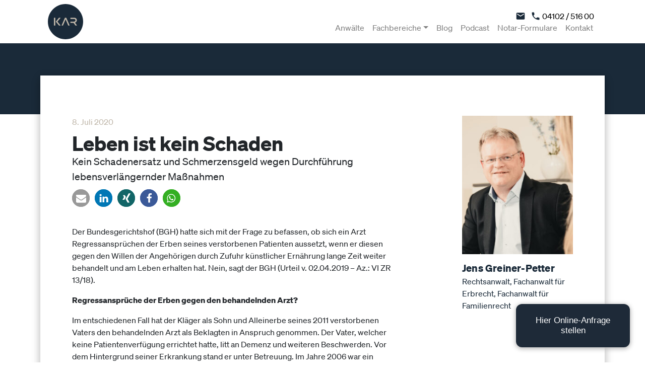

--- FILE ---
content_type: text/html; charset=UTF-8
request_url: https://kanzleiamrathaus.com/leben-ist-kein-schaden/
body_size: 13177
content:
<!doctype html>
<html lang="de">
<head>
	<meta charset="UTF-8">
	<meta name="viewport" content="width=device-width, initial-scale=1">
	<meta name ="format-detection" content="telephone=no">
	<link rel="stylesheet"
        href="https://cdnjs.cloudflare.com/ajax/libs/open-iconic/1.1.1/font/css/open-iconic-bootstrap.min.css"
        integrity="sha256-BJ/G+e+y7bQdrYkS2RBTyNfBHpA9IuGaPmf9htub5MQ=" crossorigin="anonymous" />
	<meta name='robots' content='index, follow, max-image-preview:large, max-snippet:-1, max-video-preview:-1' />

	<!-- This site is optimized with the Yoast SEO plugin v26.7 - https://yoast.com/wordpress/plugins/seo/ -->
	<title>Leben ist kein Schaden - KANZLEI AM RATHAUS</title>
	<meta name="description" content="Kein Schadensersatz und Schmerzensgeld. Eine Entscheidung des BGH macht deutlich, weshalb eine Patientenverfügung hilfreich und sinnvoll sein kann." />
	<link rel="canonical" href="https://kanzleiamrathaus.com/leben-ist-kein-schaden/" />
	<meta property="og:locale" content="de_DE" />
	<meta property="og:type" content="article" />
	<meta property="og:title" content="Leben ist kein Schaden - KANZLEI AM RATHAUS" />
	<meta property="og:description" content="Kein Schadensersatz und Schmerzensgeld. Eine Entscheidung des BGH macht deutlich, weshalb eine Patientenverfügung hilfreich und sinnvoll sein kann." />
	<meta property="og:url" content="https://kanzleiamrathaus.com/leben-ist-kein-schaden/" />
	<meta property="og:site_name" content="KANZLEI AM RATHAUS" />
	<meta property="article:published_time" content="2020-07-08T07:43:39+00:00" />
	<meta name="author" content="Maraike Lehnhoff" />
	<meta name="twitter:card" content="summary_large_image" />
	<meta name="twitter:label1" content="Verfasst von" />
	<meta name="twitter:data1" content="Maraike Lehnhoff" />
	<script type="application/ld+json" class="yoast-schema-graph">{"@context":"https://schema.org","@graph":[{"@type":"Article","@id":"https://kanzleiamrathaus.com/leben-ist-kein-schaden/#article","isPartOf":{"@id":"https://kanzleiamrathaus.com/leben-ist-kein-schaden/"},"author":{"name":"Maraike Lehnhoff","@id":"https://kanzleiamrathaus.com/#/schema/person/1bfb806447080adc5ce28a85378b1fb1"},"headline":"Leben ist kein Schaden","datePublished":"2020-07-08T07:43:39+00:00","mainEntityOfPage":{"@id":"https://kanzleiamrathaus.com/leben-ist-kein-schaden/"},"wordCount":4,"commentCount":0,"articleSection":["Erbrecht","Notare"],"inLanguage":"de","potentialAction":[{"@type":"CommentAction","name":"Comment","target":["https://kanzleiamrathaus.com/leben-ist-kein-schaden/#respond"]}]},{"@type":"WebPage","@id":"https://kanzleiamrathaus.com/leben-ist-kein-schaden/","url":"https://kanzleiamrathaus.com/leben-ist-kein-schaden/","name":"Leben ist kein Schaden - KANZLEI AM RATHAUS","isPartOf":{"@id":"https://kanzleiamrathaus.com/#website"},"datePublished":"2020-07-08T07:43:39+00:00","author":{"@id":"https://kanzleiamrathaus.com/#/schema/person/1bfb806447080adc5ce28a85378b1fb1"},"description":"Kein Schadensersatz und Schmerzensgeld. Eine Entscheidung des BGH macht deutlich, weshalb eine Patientenverfügung hilfreich und sinnvoll sein kann.","breadcrumb":{"@id":"https://kanzleiamrathaus.com/leben-ist-kein-schaden/#breadcrumb"},"inLanguage":"de","potentialAction":[{"@type":"ReadAction","target":["https://kanzleiamrathaus.com/leben-ist-kein-schaden/"]}]},{"@type":"BreadcrumbList","@id":"https://kanzleiamrathaus.com/leben-ist-kein-schaden/#breadcrumb","itemListElement":[{"@type":"ListItem","position":1,"name":"Startseite","item":"https://kanzleiamrathaus.com/"},{"@type":"ListItem","position":2,"name":"Leben ist kein Schaden"}]},{"@type":"WebSite","@id":"https://kanzleiamrathaus.com/#website","url":"https://kanzleiamrathaus.com/","name":"KANZLEI AM RATHAUS","description":"","potentialAction":[{"@type":"SearchAction","target":{"@type":"EntryPoint","urlTemplate":"https://kanzleiamrathaus.com/?s={search_term_string}"},"query-input":{"@type":"PropertyValueSpecification","valueRequired":true,"valueName":"search_term_string"}}],"inLanguage":"de"},{"@type":"Person","@id":"https://kanzleiamrathaus.com/#/schema/person/1bfb806447080adc5ce28a85378b1fb1","name":"Maraike Lehnhoff","image":{"@type":"ImageObject","inLanguage":"de","@id":"https://kanzleiamrathaus.com/#/schema/person/image/","url":"https://secure.gravatar.com/avatar/cbfc167c3908b3d301c0015601122306e337bcd2ba016e6f9b2df177d8a7eb25?s=96&d=mm&r=g","contentUrl":"https://secure.gravatar.com/avatar/cbfc167c3908b3d301c0015601122306e337bcd2ba016e6f9b2df177d8a7eb25?s=96&d=mm&r=g","caption":"Maraike Lehnhoff"}}]}</script>
	<!-- / Yoast SEO plugin. -->


<link rel="alternate" type="application/rss+xml" title="KANZLEI AM RATHAUS &raquo; Feed" href="https://kanzleiamrathaus.com/feed/" />
<link rel="alternate" type="application/rss+xml" title="KANZLEI AM RATHAUS &raquo; Kommentar-Feed" href="https://kanzleiamrathaus.com/comments/feed/" />
<link rel="alternate" title="oEmbed (JSON)" type="application/json+oembed" href="https://kanzleiamrathaus.com/wp-json/oembed/1.0/embed?url=https%3A%2F%2Fkanzleiamrathaus.com%2Fleben-ist-kein-schaden%2F" />
<link rel="alternate" title="oEmbed (XML)" type="text/xml+oembed" href="https://kanzleiamrathaus.com/wp-json/oembed/1.0/embed?url=https%3A%2F%2Fkanzleiamrathaus.com%2Fleben-ist-kein-schaden%2F&#038;format=xml" />
<style id='wp-img-auto-sizes-contain-inline-css' type='text/css'>
img:is([sizes=auto i],[sizes^="auto," i]){contain-intrinsic-size:3000px 1500px}
/*# sourceURL=wp-img-auto-sizes-contain-inline-css */
</style>
<style id='wp-emoji-styles-inline-css' type='text/css'>

	img.wp-smiley, img.emoji {
		display: inline !important;
		border: none !important;
		box-shadow: none !important;
		height: 1em !important;
		width: 1em !important;
		margin: 0 0.07em !important;
		vertical-align: -0.1em !important;
		background: none !important;
		padding: 0 !important;
	}
/*# sourceURL=wp-emoji-styles-inline-css */
</style>
<style id='classic-theme-styles-inline-css' type='text/css'>
/*! This file is auto-generated */
.wp-block-button__link{color:#fff;background-color:#32373c;border-radius:9999px;box-shadow:none;text-decoration:none;padding:calc(.667em + 2px) calc(1.333em + 2px);font-size:1.125em}.wp-block-file__button{background:#32373c;color:#fff;text-decoration:none}
/*# sourceURL=/wp-includes/css/classic-themes.min.css */
</style>
<link rel='stylesheet' id='fonts-css' href='https://kanzleiamrathaus.com/wp-content/themes/kar-theme/assets/fonts/css/fontscss.css?ver=6.9' type='text/css' media='all' />
<link rel='stylesheet' id='site-style-css' href='https://kanzleiamrathaus.com/wp-content/themes/kar-theme/dist/blog-post.css?ver=6.9' type='text/css' media='all' />
<link rel="https://api.w.org/" href="https://kanzleiamrathaus.com/wp-json/" /><link rel="alternate" title="JSON" type="application/json" href="https://kanzleiamrathaus.com/wp-json/wp/v2/posts/475" /><link rel="EditURI" type="application/rsd+xml" title="RSD" href="https://kanzleiamrathaus.com/xmlrpc.php?rsd" />
<meta name="generator" content="WordPress 6.9" />
<link rel='shortlink' href='https://kanzleiamrathaus.com/?p=475' />
<style type="text/css">.recentcomments a{display:inline !important;padding:0 !important;margin:0 !important;}</style><script type='text/javascript'>
!function(j,u,p,U,s){j.JUPUS=p;j[p]||(j[p]=function(){
(j[p].q=j[p].q||[]).push(arguments)});
U=u.createElement('script');s=u.scripts[0];
U.src='https://app.jupus.de/channels/ingress/chatbot/embed/6106c249-cbc3-4142-b64e-6887d235ad43.js';
s.parentNode.insertBefore(U,s)}(window,document,'jp');
</script><link rel="icon" href="https://kanzleiamrathaus.com/wp-content/uploads/2021/08/cropped-kar_logo_blau_rgb_ohne_unterzeile_social-32x32.jpg" sizes="32x32" />
<link rel="icon" href="https://kanzleiamrathaus.com/wp-content/uploads/2021/08/cropped-kar_logo_blau_rgb_ohne_unterzeile_social-192x192.jpg" sizes="192x192" />
<link rel="apple-touch-icon" href="https://kanzleiamrathaus.com/wp-content/uploads/2021/08/cropped-kar_logo_blau_rgb_ohne_unterzeile_social-180x180.jpg" />
<meta name="msapplication-TileImage" content="https://kanzleiamrathaus.com/wp-content/uploads/2021/08/cropped-kar_logo_blau_rgb_ohne_unterzeile_social-270x270.jpg" />
<style id='global-styles-inline-css' type='text/css'>
:root{--wp--preset--aspect-ratio--square: 1;--wp--preset--aspect-ratio--4-3: 4/3;--wp--preset--aspect-ratio--3-4: 3/4;--wp--preset--aspect-ratio--3-2: 3/2;--wp--preset--aspect-ratio--2-3: 2/3;--wp--preset--aspect-ratio--16-9: 16/9;--wp--preset--aspect-ratio--9-16: 9/16;--wp--preset--color--black: #000000;--wp--preset--color--cyan-bluish-gray: #abb8c3;--wp--preset--color--white: #ffffff;--wp--preset--color--pale-pink: #f78da7;--wp--preset--color--vivid-red: #cf2e2e;--wp--preset--color--luminous-vivid-orange: #ff6900;--wp--preset--color--luminous-vivid-amber: #fcb900;--wp--preset--color--light-green-cyan: #7bdcb5;--wp--preset--color--vivid-green-cyan: #00d084;--wp--preset--color--pale-cyan-blue: #8ed1fc;--wp--preset--color--vivid-cyan-blue: #0693e3;--wp--preset--color--vivid-purple: #9b51e0;--wp--preset--gradient--vivid-cyan-blue-to-vivid-purple: linear-gradient(135deg,rgb(6,147,227) 0%,rgb(155,81,224) 100%);--wp--preset--gradient--light-green-cyan-to-vivid-green-cyan: linear-gradient(135deg,rgb(122,220,180) 0%,rgb(0,208,130) 100%);--wp--preset--gradient--luminous-vivid-amber-to-luminous-vivid-orange: linear-gradient(135deg,rgb(252,185,0) 0%,rgb(255,105,0) 100%);--wp--preset--gradient--luminous-vivid-orange-to-vivid-red: linear-gradient(135deg,rgb(255,105,0) 0%,rgb(207,46,46) 100%);--wp--preset--gradient--very-light-gray-to-cyan-bluish-gray: linear-gradient(135deg,rgb(238,238,238) 0%,rgb(169,184,195) 100%);--wp--preset--gradient--cool-to-warm-spectrum: linear-gradient(135deg,rgb(74,234,220) 0%,rgb(151,120,209) 20%,rgb(207,42,186) 40%,rgb(238,44,130) 60%,rgb(251,105,98) 80%,rgb(254,248,76) 100%);--wp--preset--gradient--blush-light-purple: linear-gradient(135deg,rgb(255,206,236) 0%,rgb(152,150,240) 100%);--wp--preset--gradient--blush-bordeaux: linear-gradient(135deg,rgb(254,205,165) 0%,rgb(254,45,45) 50%,rgb(107,0,62) 100%);--wp--preset--gradient--luminous-dusk: linear-gradient(135deg,rgb(255,203,112) 0%,rgb(199,81,192) 50%,rgb(65,88,208) 100%);--wp--preset--gradient--pale-ocean: linear-gradient(135deg,rgb(255,245,203) 0%,rgb(182,227,212) 50%,rgb(51,167,181) 100%);--wp--preset--gradient--electric-grass: linear-gradient(135deg,rgb(202,248,128) 0%,rgb(113,206,126) 100%);--wp--preset--gradient--midnight: linear-gradient(135deg,rgb(2,3,129) 0%,rgb(40,116,252) 100%);--wp--preset--font-size--small: 13px;--wp--preset--font-size--medium: 20px;--wp--preset--font-size--large: 36px;--wp--preset--font-size--x-large: 42px;--wp--preset--spacing--20: 0.44rem;--wp--preset--spacing--30: 0.67rem;--wp--preset--spacing--40: 1rem;--wp--preset--spacing--50: 1.5rem;--wp--preset--spacing--60: 2.25rem;--wp--preset--spacing--70: 3.38rem;--wp--preset--spacing--80: 5.06rem;--wp--preset--shadow--natural: 6px 6px 9px rgba(0, 0, 0, 0.2);--wp--preset--shadow--deep: 12px 12px 50px rgba(0, 0, 0, 0.4);--wp--preset--shadow--sharp: 6px 6px 0px rgba(0, 0, 0, 0.2);--wp--preset--shadow--outlined: 6px 6px 0px -3px rgb(255, 255, 255), 6px 6px rgb(0, 0, 0);--wp--preset--shadow--crisp: 6px 6px 0px rgb(0, 0, 0);}:where(.is-layout-flex){gap: 0.5em;}:where(.is-layout-grid){gap: 0.5em;}body .is-layout-flex{display: flex;}.is-layout-flex{flex-wrap: wrap;align-items: center;}.is-layout-flex > :is(*, div){margin: 0;}body .is-layout-grid{display: grid;}.is-layout-grid > :is(*, div){margin: 0;}:where(.wp-block-columns.is-layout-flex){gap: 2em;}:where(.wp-block-columns.is-layout-grid){gap: 2em;}:where(.wp-block-post-template.is-layout-flex){gap: 1.25em;}:where(.wp-block-post-template.is-layout-grid){gap: 1.25em;}.has-black-color{color: var(--wp--preset--color--black) !important;}.has-cyan-bluish-gray-color{color: var(--wp--preset--color--cyan-bluish-gray) !important;}.has-white-color{color: var(--wp--preset--color--white) !important;}.has-pale-pink-color{color: var(--wp--preset--color--pale-pink) !important;}.has-vivid-red-color{color: var(--wp--preset--color--vivid-red) !important;}.has-luminous-vivid-orange-color{color: var(--wp--preset--color--luminous-vivid-orange) !important;}.has-luminous-vivid-amber-color{color: var(--wp--preset--color--luminous-vivid-amber) !important;}.has-light-green-cyan-color{color: var(--wp--preset--color--light-green-cyan) !important;}.has-vivid-green-cyan-color{color: var(--wp--preset--color--vivid-green-cyan) !important;}.has-pale-cyan-blue-color{color: var(--wp--preset--color--pale-cyan-blue) !important;}.has-vivid-cyan-blue-color{color: var(--wp--preset--color--vivid-cyan-blue) !important;}.has-vivid-purple-color{color: var(--wp--preset--color--vivid-purple) !important;}.has-black-background-color{background-color: var(--wp--preset--color--black) !important;}.has-cyan-bluish-gray-background-color{background-color: var(--wp--preset--color--cyan-bluish-gray) !important;}.has-white-background-color{background-color: var(--wp--preset--color--white) !important;}.has-pale-pink-background-color{background-color: var(--wp--preset--color--pale-pink) !important;}.has-vivid-red-background-color{background-color: var(--wp--preset--color--vivid-red) !important;}.has-luminous-vivid-orange-background-color{background-color: var(--wp--preset--color--luminous-vivid-orange) !important;}.has-luminous-vivid-amber-background-color{background-color: var(--wp--preset--color--luminous-vivid-amber) !important;}.has-light-green-cyan-background-color{background-color: var(--wp--preset--color--light-green-cyan) !important;}.has-vivid-green-cyan-background-color{background-color: var(--wp--preset--color--vivid-green-cyan) !important;}.has-pale-cyan-blue-background-color{background-color: var(--wp--preset--color--pale-cyan-blue) !important;}.has-vivid-cyan-blue-background-color{background-color: var(--wp--preset--color--vivid-cyan-blue) !important;}.has-vivid-purple-background-color{background-color: var(--wp--preset--color--vivid-purple) !important;}.has-black-border-color{border-color: var(--wp--preset--color--black) !important;}.has-cyan-bluish-gray-border-color{border-color: var(--wp--preset--color--cyan-bluish-gray) !important;}.has-white-border-color{border-color: var(--wp--preset--color--white) !important;}.has-pale-pink-border-color{border-color: var(--wp--preset--color--pale-pink) !important;}.has-vivid-red-border-color{border-color: var(--wp--preset--color--vivid-red) !important;}.has-luminous-vivid-orange-border-color{border-color: var(--wp--preset--color--luminous-vivid-orange) !important;}.has-luminous-vivid-amber-border-color{border-color: var(--wp--preset--color--luminous-vivid-amber) !important;}.has-light-green-cyan-border-color{border-color: var(--wp--preset--color--light-green-cyan) !important;}.has-vivid-green-cyan-border-color{border-color: var(--wp--preset--color--vivid-green-cyan) !important;}.has-pale-cyan-blue-border-color{border-color: var(--wp--preset--color--pale-cyan-blue) !important;}.has-vivid-cyan-blue-border-color{border-color: var(--wp--preset--color--vivid-cyan-blue) !important;}.has-vivid-purple-border-color{border-color: var(--wp--preset--color--vivid-purple) !important;}.has-vivid-cyan-blue-to-vivid-purple-gradient-background{background: var(--wp--preset--gradient--vivid-cyan-blue-to-vivid-purple) !important;}.has-light-green-cyan-to-vivid-green-cyan-gradient-background{background: var(--wp--preset--gradient--light-green-cyan-to-vivid-green-cyan) !important;}.has-luminous-vivid-amber-to-luminous-vivid-orange-gradient-background{background: var(--wp--preset--gradient--luminous-vivid-amber-to-luminous-vivid-orange) !important;}.has-luminous-vivid-orange-to-vivid-red-gradient-background{background: var(--wp--preset--gradient--luminous-vivid-orange-to-vivid-red) !important;}.has-very-light-gray-to-cyan-bluish-gray-gradient-background{background: var(--wp--preset--gradient--very-light-gray-to-cyan-bluish-gray) !important;}.has-cool-to-warm-spectrum-gradient-background{background: var(--wp--preset--gradient--cool-to-warm-spectrum) !important;}.has-blush-light-purple-gradient-background{background: var(--wp--preset--gradient--blush-light-purple) !important;}.has-blush-bordeaux-gradient-background{background: var(--wp--preset--gradient--blush-bordeaux) !important;}.has-luminous-dusk-gradient-background{background: var(--wp--preset--gradient--luminous-dusk) !important;}.has-pale-ocean-gradient-background{background: var(--wp--preset--gradient--pale-ocean) !important;}.has-electric-grass-gradient-background{background: var(--wp--preset--gradient--electric-grass) !important;}.has-midnight-gradient-background{background: var(--wp--preset--gradient--midnight) !important;}.has-small-font-size{font-size: var(--wp--preset--font-size--small) !important;}.has-medium-font-size{font-size: var(--wp--preset--font-size--medium) !important;}.has-large-font-size{font-size: var(--wp--preset--font-size--large) !important;}.has-x-large-font-size{font-size: var(--wp--preset--font-size--x-large) !important;}
/*# sourceURL=global-styles-inline-css */
</style>
<link rel='stylesheet' id='shariffcss-css' href='https://kanzleiamrathaus.com/wp-content/plugins/shariff/css/shariff.min.css?ver=4.6.15' type='text/css' media='all' />
</head>

<body class="wp-singular post-template-default single single-post postid-475 single-format-standard wp-theme-kar-theme flex-column d-flex" style="opacity:0">

<header>
	<div class="container icon-wrp d-none d-md-block">
		<div class="row">
			<div class="col">
				<ul>
					<li>
						<a href="https://kanzleiamrathaus.com/kontakt/">
						<svg xmlns="http://www.w3.org/2000/svg" height="20" viewBox="0 0 24 24" width="20"><path d="M20 4H4c-1.1 0-1.99.9-1.99 2L2 18c0 1.1.9 2 2 2h16c1.1 0 2-.9 2-2V6c0-1.1-.9-2-2-2zm0 4l-8 5-8-5V6l8 5 8-5v2z"/><path d="M0 0h24v24H0z" fill="none"/></svg>
						</a>
					</li>
					<li>
					<a href="tel:+49-4102-516-00">
						<svg
							xmlns="http://www.w3.org/2000/svg" height="20" viewBox="0 0 24 24" width="20"><path d="M0 0h24v24H0z" fill="none"/><path d="M6.62 10.79c1.44 2.83 3.76 5.14 6.59 6.59l2.2-2.2c.27-.27.67-.36 1.02-.24 1.12.37 2.33.57 3.57.57.55 0 1 .45 1 1V20c0 .55-.45 1-1 1-9.39 0-17-7.61-17-17 0-.55.45-1 1-1h3.5c.55 0 1 .45 1 1 0 1.25.2 2.45.57 3.57.11.35.03.74-.25 1.02l-2.2 2.2z"/></svg>	
							04102 / 516 00
					</a>
					</li>
				</ul>
			</div>
		</div>
	</div>

	<nav class="navbar  fsi-nav navbar-expand-md navbar-light" role="navigation">
  <div class="container">
	<!-- Brand and toggle get grouped for better mobile display -->
	
	<a class="navbar-brand" href="https://kanzleiamrathaus.com/">
        <img src="https://kanzleiamrathaus.com/wp-content/themes/kar-theme/assets/logos/kar_logo_blau_rgb_ohne_unterzeile.svg" alt="KANZLEI AM RATHAUS Logo" width="70" height="70">
	</a>
	<div class="mob-icon-bar">
			<a class="d-md-none" href="https://kanzleiamrathaus.com/kontakt/">
				<svg xmlns="http://www.w3.org/2000/svg" height="20" viewBox="0 0 24 24" width="20"><path d="M20 4H4c-1.1 0-1.99.9-1.99 2L2 18c0 1.1.9 2 2 2h16c1.1 0 2-.9 2-2V6c0-1.1-.9-2-2-2zm0 4l-8 5-8-5V6l8 5 8-5v2z"/><path d="M0 0h24v24H0z" fill="none"/></svg>
			</a>
			<a class="d-md-none" href="tel:+49-4102-516-00">
				<svg
					xmlns="http://www.w3.org/2000/svg" height="20" viewBox="0 0 24 24" width="20"><path d="M0 0h24v24H0z" fill="none"/><path d="M6.62 10.79c1.44 2.83 3.76 5.14 6.59 6.59l2.2-2.2c.27-.27.67-.36 1.02-.24 1.12.37 2.33.57 3.57.57.55 0 1 .45 1 1V20c0 .55-.45 1-1 1-9.39 0-17-7.61-17-17 0-.55.45-1 1-1h3.5c.55 0 1 .45 1 1 0 1.25.2 2.45.57 3.57.11.35.03.74-.25 1.02l-2.2 2.2z"/></svg>	
			</a>
			<button class="navbar-toggler" type="button" data-toggle="collapse" data-target="#bs-example-navbar-collapse-1" aria-controls="bs-example-navbar-collapse-1" aria-expanded="false" aria-label="Toggle navigation">
				<span class="oi oi-menu" style="color:black"></span>
			</button>
	</div>

		<div id="bs-example-navbar-collapse-1" class="collapse navbar-collapse"><ul id="menu-menu-1" class="nav navbar-nav justify-content-end"><li itemscope="itemscope" itemtype="https://www.schema.org/SiteNavigationElement" id="menu-item-890" class="menu-item menu-item-type-post_type menu-item-object-page menu-item-890 nav-item"><a title="Anwälte" href="https://kanzleiamrathaus.com/unsere-anwaelte/" class="nav-link">Anwälte</a></li>
<li itemscope="itemscope" itemtype="https://www.schema.org/SiteNavigationElement" id="menu-item-45" class="menu-item menu-item-type-custom menu-item-object-custom menu-item-has-children dropdown menu-item-45 nav-item"><a title="Fachbereiche" href="#" data-toggle="dropdown" aria-haspopup="true" aria-expanded="false" class="dropdown-toggle nav-link" id="menu-item-dropdown-45">Fachbereiche</a>
<ul class="dropdown-menu animate slideIn" aria-labelledby="menu-item-dropdown-45" role="menu">
	<li itemscope="itemscope" itemtype="https://www.schema.org/SiteNavigationElement" id="menu-item-49" class="menu-item menu-item-type-post_type menu-item-object-fsi_field_of_law menu-item-49 nav-item"><a title="Notare" href="https://kanzleiamrathaus.com/fachbereiche/notar-ahrensburg/" class="dropdown-item">Notare</a></li>
	<li itemscope="itemscope" itemtype="https://www.schema.org/SiteNavigationElement" id="menu-item-195" class="menu-item menu-item-type-post_type menu-item-object-fsi_field_of_law menu-item-195 nav-item"><a title="Arbeitsrecht" href="https://kanzleiamrathaus.com/fachbereiche/arbeitsrecht/" class="dropdown-item">Arbeitsrecht</a></li>
	<li itemscope="itemscope" itemtype="https://www.schema.org/SiteNavigationElement" id="menu-item-48" class="menu-item menu-item-type-post_type menu-item-object-fsi_field_of_law menu-item-48 nav-item"><a title="Erbrecht" href="https://kanzleiamrathaus.com/fachbereiche/anwalt-erbrecht-ahrensburg/" class="dropdown-item">Erbrecht</a></li>
	<li itemscope="itemscope" itemtype="https://www.schema.org/SiteNavigationElement" id="menu-item-47" class="menu-item menu-item-type-post_type menu-item-object-fsi_field_of_law menu-item-47 nav-item"><a title="Familienrecht" href="https://kanzleiamrathaus.com/fachbereiche/familienrecht/" class="dropdown-item">Familienrecht</a></li>
	<li itemscope="itemscope" itemtype="https://www.schema.org/SiteNavigationElement" id="menu-item-46" class="menu-item menu-item-type-post_type menu-item-object-fsi_field_of_law menu-item-46 nav-item"><a title="Medizinrecht" href="https://kanzleiamrathaus.com/fachbereiche/medizinrecht/" class="dropdown-item">Medizinrecht</a></li>
	<li itemscope="itemscope" itemtype="https://www.schema.org/SiteNavigationElement" id="menu-item-65" class="menu-item menu-item-type-post_type menu-item-object-fsi_field_of_law menu-item-65 nav-item"><a title="Verkehrsrecht" href="https://kanzleiamrathaus.com/fachbereiche/verkehrsrecht/" class="dropdown-item">Verkehrsrecht</a></li>
	<li itemscope="itemscope" itemtype="https://www.schema.org/SiteNavigationElement" id="menu-item-50" class="menu-item menu-item-type-post_type menu-item-object-fsi_field_of_law menu-item-50 nav-item"><a title="Versicherungs­recht" href="https://kanzleiamrathaus.com/fachbereiche/versicherungsrecht/" class="dropdown-item">Versicherungs­recht</a></li>
</ul>
</li>
<li itemscope="itemscope" itemtype="https://www.schema.org/SiteNavigationElement" id="menu-item-147" class="menu-item menu-item-type-post_type menu-item-object-page menu-item-147 nav-item"><a title="Blog" href="https://kanzleiamrathaus.com/blog/" class="nav-link">Blog</a></li>
<li itemscope="itemscope" itemtype="https://www.schema.org/SiteNavigationElement" id="menu-item-741" class="menu-item menu-item-type-post_type menu-item-object-page menu-item-741 nav-item"><a title="Podcast" href="https://kanzleiamrathaus.com/podcast/" class="nav-link">Podcast</a></li>
<li itemscope="itemscope" itemtype="https://www.schema.org/SiteNavigationElement" id="menu-item-1176" class="menu-item menu-item-type-custom menu-item-object-custom menu-item-1176 nav-item"><a title="Notar-Formulare" href="https://notar-formulare.de/kanzleiamrathaus/" class="nav-link">Notar-Formulare</a></li>
<li itemscope="itemscope" itemtype="https://www.schema.org/SiteNavigationElement" id="menu-item-1029" class="menu-item menu-item-type-post_type menu-item-object-page menu-item-1029 nav-item"><a title="Kontakt" href="https://kanzleiamrathaus.com/kontakt/" class="nav-link">Kontakt</a></li>
</ul></div>	</div>
</nav></header>

	<!-- #masthead -->


		<main id="main" class="site-main">
<div class="backcover rellax"></div>
		<section class="blog-main flex-fill">

  <div class="container">
    <div class="row paper-row">
      <div class="col-12 col-lg-8">
        <div class="meta">8. Juli 2020</div> 
        <h1>Leben ist kein Schaden</h1>
        <p class="subtitle">Kein Schadenersatz und Schmerzensgeld wegen Durchführung lebensverlängernder Maßnahmen</p>
        <div class="share-btns"><div class="shariff shariff-align-flex-start shariff-widget-align-flex-start"><ul class="shariff-buttons theme-round orientation-horizontal buttonsize-medium"><li class="shariff-button mailto shariff-nocustomcolor" style="background-color:#a8a8a8;border-radius:1%"><a href="mailto:?body=https%3A%2F%2Fkanzleiamrathaus.com%2Fleben-ist-kein-schaden%2F&subject=Leben%20ist%20kein%20Schaden" title="Per E-Mail versenden" aria-label="Per E-Mail versenden" role="button" rel="noopener nofollow" class="shariff-link" style=";border-radius:1%; background-color:#999; color:#fff"><span class="shariff-icon" style=""><svg width="32px" height="20px" xmlns="http://www.w3.org/2000/svg" viewBox="0 0 32 32"><path fill="#999" d="M32 12.7v14.2q0 1.2-0.8 2t-2 0.9h-26.3q-1.2 0-2-0.9t-0.8-2v-14.2q0.8 0.9 1.8 1.6 6.5 4.4 8.9 6.1 1 0.8 1.6 1.2t1.7 0.9 2 0.4h0.1q0.9 0 2-0.4t1.7-0.9 1.6-1.2q3-2.2 8.9-6.1 1-0.7 1.8-1.6zM32 7.4q0 1.4-0.9 2.7t-2.2 2.2q-6.7 4.7-8.4 5.8-0.2 0.1-0.7 0.5t-1 0.7-0.9 0.6-1.1 0.5-0.9 0.2h-0.1q-0.4 0-0.9-0.2t-1.1-0.5-0.9-0.6-1-0.7-0.7-0.5q-1.6-1.1-4.7-3.2t-3.6-2.6q-1.1-0.7-2.1-2t-1-2.5q0-1.4 0.7-2.3t2.1-0.9h26.3q1.2 0 2 0.8t0.9 2z"/></svg></span></a></li><li class="shariff-button linkedin shariff-nocustomcolor" style="background-color:#1488bf;border-radius:1%"><a href="https://www.linkedin.com/sharing/share-offsite/?url=https%3A%2F%2Fkanzleiamrathaus.com%2Fleben-ist-kein-schaden%2F" title="Bei LinkedIn teilen" aria-label="Bei LinkedIn teilen" role="button" rel="noopener nofollow" class="shariff-link" style=";border-radius:1%; background-color:#0077b5; color:#fff" target="_blank"><span class="shariff-icon" style=""><svg width="32px" height="20px" xmlns="http://www.w3.org/2000/svg" viewBox="0 0 27 32"><path fill="#0077b5" d="M6.2 11.2v17.7h-5.9v-17.7h5.9zM6.6 5.7q0 1.3-0.9 2.2t-2.4 0.9h0q-1.5 0-2.4-0.9t-0.9-2.2 0.9-2.2 2.4-0.9 2.4 0.9 0.9 2.2zM27.4 18.7v10.1h-5.9v-9.5q0-1.9-0.7-2.9t-2.3-1.1q-1.1 0-1.9 0.6t-1.2 1.5q-0.2 0.5-0.2 1.4v9.9h-5.9q0-7.1 0-11.6t0-5.3l0-0.9h5.9v2.6h0q0.4-0.6 0.7-1t1-0.9 1.6-0.8 2-0.3q3 0 4.9 2t1.9 6z"/></svg></span></a></li><li class="shariff-button xing shariff-nocustomcolor" style="background-color:#29888a;border-radius:1%"><a href="https://www.xing.com/spi/shares/new?url=https%3A%2F%2Fkanzleiamrathaus.com%2Fleben-ist-kein-schaden%2F" title="Bei XING teilen" aria-label="Bei XING teilen" role="button" rel="noopener nofollow" class="shariff-link" style=";border-radius:1%; background-color:#126567; color:#fff" target="_blank"><span class="shariff-icon" style=""><svg width="32px" height="20px" xmlns="http://www.w3.org/2000/svg" viewBox="0 0 25 32"><path fill="#126567" d="M10.7 11.9q-0.2 0.3-4.6 8.2-0.5 0.8-1.2 0.8h-4.3q-0.4 0-0.5-0.3t0-0.6l4.5-8q0 0 0 0l-2.9-5q-0.2-0.4 0-0.7 0.2-0.3 0.5-0.3h4.3q0.7 0 1.2 0.8zM25.1 0.4q0.2 0.3 0 0.7l-9.4 16.7 6 11q0.2 0.4 0 0.6-0.2 0.3-0.6 0.3h-4.3q-0.7 0-1.2-0.8l-6-11.1q0.3-0.6 9.5-16.8 0.4-0.8 1.2-0.8h4.3q0.4 0 0.5 0.3z"/></svg></span></a></li><li class="shariff-button facebook shariff-nocustomcolor" style="background-color:#4273c8;border-radius:1%"><a href="https://www.facebook.com/sharer/sharer.php?u=https%3A%2F%2Fkanzleiamrathaus.com%2Fleben-ist-kein-schaden%2F" title="Bei Facebook teilen" aria-label="Bei Facebook teilen" role="button" rel="nofollow" class="shariff-link" style=";border-radius:1%; background-color:#3b5998; color:#fff" target="_blank"><span class="shariff-icon" style=""><svg width="32px" height="20px" xmlns="http://www.w3.org/2000/svg" viewBox="0 0 18 32"><path fill="#3b5998" d="M17.1 0.2v4.7h-2.8q-1.5 0-2.1 0.6t-0.5 1.9v3.4h5.2l-0.7 5.3h-4.5v13.6h-5.5v-13.6h-4.5v-5.3h4.5v-3.9q0-3.3 1.9-5.2t5-1.8q2.6 0 4.1 0.2z"/></svg></span></a></li><li class="shariff-button whatsapp shariff-nocustomcolor" style="background-color:#5cbe4a;border-radius:1%"><a href="https://api.whatsapp.com/send?text=https%3A%2F%2Fkanzleiamrathaus.com%2Fleben-ist-kein-schaden%2F%20Leben%20ist%20kein%20Schaden" title="Bei Whatsapp teilen" aria-label="Bei Whatsapp teilen" role="button" rel="noopener nofollow" class="shariff-link" style=";border-radius:1%; background-color:#34af23; color:#fff" target="_blank"><span class="shariff-icon" style=""><svg width="32px" height="20px" xmlns="http://www.w3.org/2000/svg" viewBox="0 0 32 32"><path fill="#34af23" d="M17.6 17.4q0.2 0 1.7 0.8t1.6 0.9q0 0.1 0 0.3 0 0.6-0.3 1.4-0.3 0.7-1.3 1.2t-1.8 0.5q-1 0-3.4-1.1-1.7-0.8-3-2.1t-2.6-3.3q-1.3-1.9-1.3-3.5v-0.1q0.1-1.6 1.3-2.8 0.4-0.4 0.9-0.4 0.1 0 0.3 0t0.3 0q0.3 0 0.5 0.1t0.3 0.5q0.1 0.4 0.6 1.6t0.4 1.3q0 0.4-0.6 1t-0.6 0.8q0 0.1 0.1 0.3 0.6 1.3 1.8 2.4 1 0.9 2.7 1.8 0.2 0.1 0.4 0.1 0.3 0 1-0.9t0.9-0.9zM14 26.9q2.3 0 4.3-0.9t3.6-2.4 2.4-3.6 0.9-4.3-0.9-4.3-2.4-3.6-3.6-2.4-4.3-0.9-4.3 0.9-3.6 2.4-2.4 3.6-0.9 4.3q0 3.6 2.1 6.6l-1.4 4.2 4.3-1.4q2.8 1.9 6.2 1.9zM14 2.2q2.7 0 5.2 1.1t4.3 2.9 2.9 4.3 1.1 5.2-1.1 5.2-2.9 4.3-4.3 2.9-5.2 1.1q-3.5 0-6.5-1.7l-7.4 2.4 2.4-7.2q-1.9-3.2-1.9-6.9 0-2.7 1.1-5.2t2.9-4.3 4.3-2.9 5.2-1.1z"/></svg></span></a></li></ul></div></div>
        <div class="rich-text">
          <p>Der Bundesgerichtshof (BGH) hatte sich mit der Frage zu befassen, ob sich ein Arzt  Regressansprüchen der Erben seines verstorbenen Patienten aussetzt, wenn er diesen gegen den Willen der Angehörigen durch Zufuhr künstlicher Ernährung lange Zeit weiter behandelt und am Leben erhalten hat. Nein, sagt der BGH (Urteil v. 02.04.2019 – Az.: VI ZR 13/18).</p>
<p><strong>Regressansprüche der Erben gegen den behandelnden Arzt?</strong></p>
<p>Im entschiedenen Fall hat der Kläger als Sohn und Alleinerbe seines 2011 verstorbenen Vaters den behandelnden Arzt als Beklagten in Anspruch genommen. Der Vater, welcher keine Patientenverfügung errichtet hatte, litt an Demenz und weiteren Beschwerden. Vor dem Hintergrund seiner Erkrankung stand er unter Betreuung. Im Jahre 2006 war ein stationärer Aufenthalt erforderlich. Seither wurde er mit Einwilligung des vom Gericht bestellten Betreuers künstlich ernährt und befand sich durchgehend in klinischer Betreuung. Im Laufe der Zeit traten weitere Beschwerden hinzu. Mehrere Lungenentzündungen mussten behandelt werden. Im Oktober 2011 verstarb der Vater des Klägers im Krankenhaus.</p>
<p><strong>Künstliche Ernährung als Verletzung des Persönlichkeitsrechts?</strong></p>
<p>Der Kläger meinte, sein Vater hätte jedenfalls seit 2010 nicht mehr künstlich ernährt werden dürfen. Die Maßnahme habe allein zu einer Verlängerung seines Leidens ohne Aussicht auf Besserung seines gesundheitlichen Zustandes geführt. Er sah die Behandlung als rechtswidrig an und forderte Schmerzensgeld wegen Verletzung des Persönlichkeitsrechtes seines Vaters sowie Ersatz der Behandlungs- und Pflegekosten.</p>
<p><strong>BGH: Leben kein Schaden</strong></p>
<p>Der BGH folgte ihm nicht. Er entschied sich mit seinem Urteil klar zugunsten des Lebens. Es „verbiete sich, das Leben als Schaden anzusehen“. Das menschliche Leben sei ein höchstrangiges Rechtsgut und absolut erhaltungswürdig. Selbst wenn ein Patient sein Leben als lebensunwert empfinde, stehe keinem Dritten das Urteil über den Wert seines Lebens zu. Aus Sicht des BGH falle die Abwägung zwischen dem Tod als zwangsläufige Folge des Behandlungsabbruchs und dem Weiterleben, und zwar auch mit krankheitsbedingten Leiden, eindeutig aus. Damit bestehe ein Anspruch mangels Schadens nicht.</p>
<p><strong>Fazit: Patientenverfügung erforderlich</strong></p>
<p>Die Entscheidung zeigt mit aller Deutlichkeit auf, dass und weshalb eine Patientenverfügung so sinnvoll ist. Wer gern selbstbestimmt sterben möchte und verhindern will, dass lebenserhaltende Maßnahmen durchgeführt werden, muss eine Patientenverfügung errichten. Wer die oben skizzierte Abwägung nicht den Gerichten überlassen, sondern selbst treffen will, benötigt eine Patientenverfügung. Damit gibt er auch seinen Vertrauten ein Instrument an die Hand, später seinen Willen durchzusetzen.</p>
<p>Eine Patientenverfügung ist eine für alle Beteiligte wie Ärzte, Betreuer, Bevollmächtigte usw. bindende Anordnung über zu ergreifende oder zu unterlassende medizinische Maßnahmen. Sie gilt für den Fall, dass der Patient – sei es durch Krankheit oder Unfall – nicht mehr in der Lage ist, selbst eine Entscheidung zu treffen oder seinen Willen kundzutun. Die Patientenverfügung sollte möglichst konkret ausgestaltet sein. Es ist darauf zu achten, dass sie in sich stimmig und klar ist.</p>
<p>Es bietet sich an und ist zu empfehlen, sich bei Errichtung einer Patientenverfügung fachkundig beraten zu lassen. Man sollte sich frühzeitig mit diesem Thema auseinanderzusetzen. Auch junge Menschen sind vor Krankheit und Unfall nicht gefeit.</p>
<p>Haben Sie Fragen zu dem Thema oder benötigen Hilfe bei der Abfassung einer solchen Patientenverfügung, kommen Sie gern auf uns zu.</p>
        </div>
      </div>
      <div class="col-lg-4 mt-5 mt-lg-0">
        
               
                  <div class="avatar">
<!--            <a data-toggle="modal" href="#lmod--><!--">-->
            <a href="https://kanzleiamrathaus.com/unsere-anwaelte/jens-greiner-petter/">
              <img class="thumbnail lazyload author-img" src="https://kanzleiamrathaus.com/wp-content/uploads/2021/09/jens-greiner-petter-08.jpg"
                alt=""
                srcset="[data-uri]"
                data-srcset="https://kanzleiamrathaus.com/wp-content/uploads/2021/09/jens-greiner-petter-08.jpg 1000w, https://kanzleiamrathaus.com/wp-content/uploads/2021/09/jens-greiner-petter-08-240x300.jpg 240w, https://kanzleiamrathaus.com/wp-content/uploads/2021/09/jens-greiner-petter-08-819x1024.jpg 819w, https://kanzleiamrathaus.com/wp-content/uploads/2021/09/jens-greiner-petter-08-768x960.jpg 768w"
                data-sizes ="auto"
              >
                <!--<span class="autor">Autor</span>-->
                                  <p class="name">Jens Greiner-Petter</p>
                
                                  <p class="title">Rechtsanwalt, Fachanwalt für Erbrecht, Fachanwalt für Familienrecht</p>
                
<!--                --><!--                  <p class="addtitle">--><!--</p>-->
<!--                -->            </a>
          </div>
        

      </div>
    </div>
  </div>
</section>
		</main><!-- #main -->


     
    <div class="modal fade fsi-modal" id="lmod110" tabindex="-1" role="dialog" aria-labelledby="exampleModalLabel" aria-hidden="true">
      <div class="modal-dialog modal-dialog-centered" role="document">
        <div class="modal-content rounded-0">
          <div class="modal-header">
              <button type="button" class="close" data-dismiss="modal" aria-label="Close">
                  <span aria-hidden="true">&times;</span>
              </button>
          </div>
          <div class="modal-body">
          <div class="row justify-content-md-center">
            <div class="col-12 col-sm-8  col-md-4">
           <img class="thumbnail lazyload responsive-img" src="https://kanzleiamrathaus.com/wp-content/uploads/2021/09/jens-greiner-petter-08.jpg"
                alt=""
                srcset="[data-uri]"
                data-srcset="https://kanzleiamrathaus.com/wp-content/uploads/2021/09/jens-greiner-petter-08.jpg 1000w, https://kanzleiamrathaus.com/wp-content/uploads/2021/09/jens-greiner-petter-08-240x300.jpg 240w, https://kanzleiamrathaus.com/wp-content/uploads/2021/09/jens-greiner-petter-08-819x1024.jpg 819w, https://kanzleiamrathaus.com/wp-content/uploads/2021/09/jens-greiner-petter-08-768x960.jpg 768w"
                >  
               

            </div>
            <div class="col-12 col-sm-8 col-md-6">
                              <h5 class="mt-3 mt-md-0">Jens Greiner-Petter</h5>
                            
            <p> 
                              <span class="lawyer-prop">Rechtsanwalt, Fachanwalt für Erbrecht, Fachanwalt für Familienrecht</span>
                          </p>
           
                             <p>
                                      <span class="lawyer-prop">Jahrgang 1971</span>
                                      <span class="lawyer-prop">Rechtsanwalt seit 1998 </span>
                                      <span class="lawyer-prop">Fachanwalt für Familienrecht seit 2003</span>
                                      <span class="lawyer-prop">Fachanwalt für Erbrecht seit 2020</span>
                    </p>                          
                                  <p>
                    <a href="mailto:greiner-petter@kanzleiamrathaus.com">
                      greiner-petter@kanzleiamrathaus.com                    </a>                          
                  </p>
                            </div>
          </div>
          </div>
        </div>
      </div>
    </div>
   




<footer class="page-footer">
    <div class="container">
        <div class="row justify-content-between">

            <div class="col-12 col-lg-4">

                <h5 id="footer-brand">KANZLEI AM RATHAUS</h5>
                <p id="footer-sub-brand">Ahrensburg</p>
				<!-- <p></p>
				<p><strong>Wir stellen ein:</strong><br><a href="https://kanzleiamrathaus.com/wir-stellen-ein-notarfachangestellte-r-m-w-d-schwerpunkt-immobilienrecht/" target="_blank" rel="nofollow">Notarfachangestellte/r (m/w/d) Schwerpunkt Immobilienrecht</a><br><a href="https://kanzleiamrathaus.com/wir-stellen-ein-rechtsanwalts-und-notarfachangestellte-r-m-w-d/" target="_blank" rel="nofollow">Rechtsanwalts- und Notarfachangestellte/r (m/w/d)</a></p> -->
            </div>

            <div class="col-12 col-lg-5">
<p>Rathausplatz 25<br>
22926 Ahrensburg<br>
Telefon: <a href="tel:+49-4102-516-00">04102 / 516 00</a><br>
Fax: 04102 / 5160 19<br>
E-Mail: <a href="mailto:info@kanzleiamrathaus.com">info@kanzleiamrathaus.com</a></p>
<p></p>
<p>Amtssitz der Notare Dr. Britta Bradshaw,<br />Maraike Lehnhoff und Henning Doth</p>
            </div>

            <div class="col-12 col-lg-3">

                <p>
					<a href="https://www.linkedin.com/company/kanzleiamrathaus" target="_blank" rel="nofollow">LinkedIn</a><br>
                    <a href="https://www.instagram.com/kanzleiamrathaus/" target="_blank" rel="nofollow">Instagram</a><br>
                    <a href="https://www.facebook.com/kanzleiamrathaus/" target="_blank" rel="nofollow">Facebook</a><br>		
                    <a href="https://www.youtube.com/@kanzleiammikrofon" target="_blank" rel="nofollow">YouTube</a><br>
                    <a href="https://www.tiktok.com/@kanzleiamrathaus" target="_blank" rel="nofollow">TikTok</a>
                </p>

                <p>
                    <a href="https://kanzleiamrathaus.com/downloads/">Downloads</a><br>
                    <!-- <a href="https://kanzleiamrathaus.com/kontakt/">Kontaktformular</a><br> -->
                    <!-- <a href="#!">ENGLISH</a><br> -->
                    <a href="https://kanzleiamrathaus.com/impressum/">Impressum</a><br>
                    <a href="https://kanzleiamrathaus.com/datenschutz/">Datenschutz</a><br>
                    <a href="https://kanzleiamrathaus.com/kosten/">Kosten</a><br>
                </p>

            </div>

            <div class="col-12" style="padding-top: 3rem; padding-bottom:1rem">
<!--                <p style="opacity: .55">© Kanzlei am Rathaus</p>-->
            </div>
        </div>
    </div>

</footer>

<script type="speculationrules">
{"prefetch":[{"source":"document","where":{"and":[{"href_matches":"/*"},{"not":{"href_matches":["/wp-*.php","/wp-admin/*","/wp-content/uploads/*","/wp-content/*","/wp-content/plugins/*","/wp-content/themes/kar-theme/*","/*\\?(.+)"]}},{"not":{"selector_matches":"a[rel~=\"nofollow\"]"}},{"not":{"selector_matches":".no-prefetch, .no-prefetch a"}}]},"eagerness":"conservative"}]}
</script>
<script type="text/javascript" src="https://kanzleiamrathaus.com/wp-content/themes/kar-theme/dist/blog-post.js?ver=20151215" id="pfp-navigation-js"></script>
<script id="wp-emoji-settings" type="application/json">
{"baseUrl":"https://s.w.org/images/core/emoji/17.0.2/72x72/","ext":".png","svgUrl":"https://s.w.org/images/core/emoji/17.0.2/svg/","svgExt":".svg","source":{"concatemoji":"https://kanzleiamrathaus.com/wp-includes/js/wp-emoji-release.min.js?ver=6.9"}}
</script>
<script type="module">
/* <![CDATA[ */
/*! This file is auto-generated */
const a=JSON.parse(document.getElementById("wp-emoji-settings").textContent),o=(window._wpemojiSettings=a,"wpEmojiSettingsSupports"),s=["flag","emoji"];function i(e){try{var t={supportTests:e,timestamp:(new Date).valueOf()};sessionStorage.setItem(o,JSON.stringify(t))}catch(e){}}function c(e,t,n){e.clearRect(0,0,e.canvas.width,e.canvas.height),e.fillText(t,0,0);t=new Uint32Array(e.getImageData(0,0,e.canvas.width,e.canvas.height).data);e.clearRect(0,0,e.canvas.width,e.canvas.height),e.fillText(n,0,0);const a=new Uint32Array(e.getImageData(0,0,e.canvas.width,e.canvas.height).data);return t.every((e,t)=>e===a[t])}function p(e,t){e.clearRect(0,0,e.canvas.width,e.canvas.height),e.fillText(t,0,0);var n=e.getImageData(16,16,1,1);for(let e=0;e<n.data.length;e++)if(0!==n.data[e])return!1;return!0}function u(e,t,n,a){switch(t){case"flag":return n(e,"\ud83c\udff3\ufe0f\u200d\u26a7\ufe0f","\ud83c\udff3\ufe0f\u200b\u26a7\ufe0f")?!1:!n(e,"\ud83c\udde8\ud83c\uddf6","\ud83c\udde8\u200b\ud83c\uddf6")&&!n(e,"\ud83c\udff4\udb40\udc67\udb40\udc62\udb40\udc65\udb40\udc6e\udb40\udc67\udb40\udc7f","\ud83c\udff4\u200b\udb40\udc67\u200b\udb40\udc62\u200b\udb40\udc65\u200b\udb40\udc6e\u200b\udb40\udc67\u200b\udb40\udc7f");case"emoji":return!a(e,"\ud83e\u1fac8")}return!1}function f(e,t,n,a){let r;const o=(r="undefined"!=typeof WorkerGlobalScope&&self instanceof WorkerGlobalScope?new OffscreenCanvas(300,150):document.createElement("canvas")).getContext("2d",{willReadFrequently:!0}),s=(o.textBaseline="top",o.font="600 32px Arial",{});return e.forEach(e=>{s[e]=t(o,e,n,a)}),s}function r(e){var t=document.createElement("script");t.src=e,t.defer=!0,document.head.appendChild(t)}a.supports={everything:!0,everythingExceptFlag:!0},new Promise(t=>{let n=function(){try{var e=JSON.parse(sessionStorage.getItem(o));if("object"==typeof e&&"number"==typeof e.timestamp&&(new Date).valueOf()<e.timestamp+604800&&"object"==typeof e.supportTests)return e.supportTests}catch(e){}return null}();if(!n){if("undefined"!=typeof Worker&&"undefined"!=typeof OffscreenCanvas&&"undefined"!=typeof URL&&URL.createObjectURL&&"undefined"!=typeof Blob)try{var e="postMessage("+f.toString()+"("+[JSON.stringify(s),u.toString(),c.toString(),p.toString()].join(",")+"));",a=new Blob([e],{type:"text/javascript"});const r=new Worker(URL.createObjectURL(a),{name:"wpTestEmojiSupports"});return void(r.onmessage=e=>{i(n=e.data),r.terminate(),t(n)})}catch(e){}i(n=f(s,u,c,p))}t(n)}).then(e=>{for(const n in e)a.supports[n]=e[n],a.supports.everything=a.supports.everything&&a.supports[n],"flag"!==n&&(a.supports.everythingExceptFlag=a.supports.everythingExceptFlag&&a.supports[n]);var t;a.supports.everythingExceptFlag=a.supports.everythingExceptFlag&&!a.supports.flag,a.supports.everything||((t=a.source||{}).concatemoji?r(t.concatemoji):t.wpemoji&&t.twemoji&&(r(t.twemoji),r(t.wpemoji)))});
//# sourceURL=https://kanzleiamrathaus.com/wp-includes/js/wp-emoji-loader.min.js
/* ]]> */
</script>

</body>
</html>


--- FILE ---
content_type: text/css
request_url: https://kanzleiamrathaus.com/wp-content/themes/kar-theme/assets/fonts/css/fontscss.css?ver=6.9
body_size: 2539
content:
/* open-sans-regular - latin */
@font-face{
    font-family: 'Open Sans';
    font-style: normal;
    font-weight: 400;
    src: url('../fonts/open-sans-v17-latin-regular.eot');
    /* IE9 Compat Modes */
    src: local('Open Sans Regular'), local('OpenSans-Regular'),
    url('../fonts/open-sans-v17-latin-regular.eot?#iefix') format('embedded-opentype'),
        /* IE6-IE8 */ url('../fonts/open-sans-v17-latin-regular.woff2') format('woff2'),
        /* Super Modern Browsers */ url('../fonts/open-sans-v17-latin-regular.woff') format('woff'),
        /* Modern Browsers */ url('../fonts/open-sans-v17-latin-regular.ttf') format('truetype'),
        /* Safari, Android, iOS */ url('../fonts/open-sans-v17-latin-regular.svg#OpenSans') format('svg');
    /* Legacy iOS */
}

/* open-sans-600 - latin */
@font-face{
    font-family: 'Open Sans';
    font-style: normal;
    font-weight: 600;
    src: url('../fonts/open-sans-v17-latin-600.eot');
    /* IE9 Compat Modes */
    src: local('Open Sans SemiBold'), local('OpenSans-SemiBold'),
    url('../fonts/open-sans-v17-latin-600.eot?#iefix') format('embedded-opentype'),
        /* IE6-IE8 */ url('../fonts/open-sans-v17-latin-600.woff2') format('woff2'),
        /* Super Modern Browsers */ url('../fonts/open-sans-v17-latin-600.woff') format('woff'),
        /* Modern Browsers */ url('../fonts/open-sans-v17-latin-600.ttf') format('truetype'),
        /* Safari, Android, iOS */ url('../fonts/open-sans-v17-latin-600.svg#OpenSans') format('svg');
    /* Legacy iOS */
}

/* soehne-web-buch - latin */
@font-face{
    font-family: 'Soehne Web';
    font-style: normal;
    font-weight: 400;
    src: url('../fonts/soehne-web-buch.eot');
    /* IE9 Compat Modes */
    src: local('Soehne Web Regular'), local('OpenSans-Regular'),
    url('../fonts/soehne-web-buch.eot?#iefix') format('embedded-opentype'),
        /* IE6-IE8 */ url('../fonts/soehne-web-buch.woff2') format('woff2'),
        /* Super Modern Browsers */ url('../fonts/soehne-web-buch.woff') format('woff');
    /* Legacy iOS */
}

/* soehne-web-dreiviertelfett - latin */
@font-face{
    font-family: 'Soehne Web';
    font-style: normal;
    font-weight: 600;
    src: url('../fonts/soehne-web-dreiviertelfett.eot');
    /* IE9 Compat Modes */
    src: local('Soehne Web Regular'), local('OpenSans-Regular'),
    url('../fonts/soehne-web-dreiviertelfett.eot?#iefix') format('embedded-opentype'),
        /* IE6-IE8 */ url('../fonts/soehne-web-dreiviertelfett.woff2') format('woff2'),
        /* Super Modern Browsers */ url('../fonts/soehne-web-dreiviertelfett.woff') format('woff');
    /* Legacy iOS */
}

--- FILE ---
content_type: image/svg+xml
request_url: https://kanzleiamrathaus.com/wp-content/themes/kar-theme/assets/logos/kar_logo_blau_rgb_ohne_unterzeile.svg
body_size: 1018
content:
<?xml version="1.0" encoding="utf-8"?>
<!-- Generator: Adobe Illustrator 24.3.0, SVG Export Plug-In . SVG Version: 6.00 Build 0)  -->
<svg version="1.1" id="Ebene_1" xmlns="http://www.w3.org/2000/svg" xmlns:xlink="http://www.w3.org/1999/xlink" x="0px" y="0px"
	 viewBox="0 0 283.5 283.5" style="enable-background:new 0 0 283.5 283.5;" xml:space="preserve">
<style type="text/css">
	.st0{fill:#1A2A39;}
	.st1{fill:#BFB6A9;}
</style>
<path class="st0" d="M141.7,283.5c78.3,0,141.7-63.5,141.7-141.7S220,0,141.7,0S0,63.5,0,141.7C0,220,63.5,283.5,141.7,283.5"/>
<polygon class="st1" points="142.4,123.3 142.4,123.2 142.4,123.3 121,173.5 109.7,173.5 137.4,110 147.7,110 175.4,173.5 
	163.7,173.5 "/>
<path class="st1" d="M48.5,173.5h11.2v-18.4v-13.1V110H48.5V173.5z M77.1,141.7L103,110H89.4l-25.6,31.5l-0.2,0.2l0,0l0,0l0.2,0.2
	l25.6,31.5H103L77.1,141.7z"/>
<path class="st1" d="M232.9,130.2V130c0-5.5-1.9-10.2-5.3-13.7c-4.1-4-10.3-6.3-18.3-6.3H181v10.2h17l0,0h10.4
	c8.3,0,13.2,3.7,13.2,10.5v0.2c0,6.4-5.1,10.6-13.1,10.6h-16.3l0,0H181v9.9h11.2h14l15.6,22.1H235l-17.1-24
	C226.6,146.9,232.9,140.6,232.9,130.2"/>
</svg>


--- FILE ---
content_type: text/javascript
request_url: https://kanzleiamrathaus.com/wp-content/themes/kar-theme/dist/blog-post.js?ver=20151215
body_size: 280559
content:
!function(n){var r={};function i(t){if(r[t])return r[t].exports;var e=r[t]={i:t,l:!1,exports:{}};return n[t].call(e.exports,e,e.exports,i),e.l=!0,e.exports}i.m=n,i.c=r,i.d=function(t,e,n){i.o(t,e)||Object.defineProperty(t,e,{enumerable:!0,get:n})},i.r=function(t){"undefined"!=typeof Symbol&&Symbol.toStringTag&&Object.defineProperty(t,Symbol.toStringTag,{value:"Module"}),Object.defineProperty(t,"__esModule",{value:!0})},i.t=function(e,t){if(1&t&&(e=i(e)),8&t)return e;if(4&t&&"object"==typeof e&&e&&e.__esModule)return e;var n=Object.create(null);if(i.r(n),Object.defineProperty(n,"default",{enumerable:!0,value:e}),2&t&&"string"!=typeof e)for(var r in e)i.d(n,r,function(t){return e[t]}.bind(null,r));return n},i.n=function(t){var e=t&&t.__esModule?function(){return t.default}:function(){return t};return i.d(e,"a",e),e},i.o=function(t,e){return Object.prototype.hasOwnProperty.call(t,e)},i.p="",i(i.s=378)}([function(t,e,n){function h(t,e,n){var r,i,o,a=t&h.F,s=t&h.G,u=t&h.P,l=t&h.B,c=s?p:t&h.S?p[e]||(p[e]={}):(p[e]||{})[b],f=s?v:v[e]||(v[e]={}),d=f[b]||(f[b]={});for(r in n=s?e:n)i=((o=!a&&c&&void 0!==c[r])?c:n)[r],o=l&&o?y(i,p):u&&"function"==typeof i?y(Function.call,i):i,c&&m(c,r,i,t&h.U),f[r]!=i&&g(f,r,o),u&&d[r]!=i&&(d[r]=i)}var p=n(1),v=n(7),g=n(14),m=n(11),y=n(17),b="prototype";p.core=v,h.F=1,h.G=2,h.S=4,h.P=8,h.B=16,h.W=32,h.U=64,h.R=128,t.exports=h},function(t,e){t=t.exports="undefined"!=typeof window&&window.Math==Math?window:"undefined"!=typeof self&&self.Math==Math?self:Function("return this")();"number"==typeof __g&&(__g=t)},function(t,e){t.exports=function(t){try{return!!t()}catch(t){return!0}}},function(t,e,n){var r=n(4);t.exports=function(t){if(!r(t))throw TypeError(t+" is not an object!");return t}},function(t,e){t.exports=function(t){return"object"==typeof t?null!==t:"function"==typeof t}},function(t,e,n){var r=n(48)("wks"),i=n(29),o=n(1).Symbol,a="function"==typeof o;(t.exports=function(t){return r[t]||(r[t]=a&&o[t]||(a?o:i)("Symbol."+t))}).store=r},function(t,e,n){var r=n(19),i=Math.min;t.exports=function(t){return 0<t?i(r(t),9007199254740991):0}},function(t,e){t=t.exports={version:"2.6.12"};"number"==typeof __e&&(__e=t)},function(t,e,n){t.exports=!n(2)(function(){return 7!=Object.defineProperty({},"a",{get:function(){return 7}}).a})},function(t,e,n){var r=n(3),i=n(89),o=n(26),a=Object.defineProperty;e.f=n(8)?Object.defineProperty:function(t,e,n){if(r(t),e=o(e,!0),r(n),i)try{return a(t,e,n)}catch(t){}if("get"in n||"set"in n)throw TypeError("Accessors not supported!");return"value"in n&&(t[e]=n.value),t}},function(t,e,n){var r=n(24);t.exports=function(t){return Object(r(t))}},function(t,e,n){var o=n(1),a=n(14),s=n(13),u=n(29)("src"),r=n(127),i="toString",l=(""+r).split(i);n(7).inspectSource=function(t){return r.call(t)},(t.exports=function(t,e,n,r){var i="function"==typeof n;i&&(s(n,"name")||a(n,"name",e)),t[e]!==n&&(i&&(s(n,u)||a(n,u,t[e]?""+t[e]:l.join(String(e)))),t===o?t[e]=n:r?t[e]?t[e]=n:a(t,e,n):(delete t[e],a(t,e,n)))})(Function.prototype,i,function(){return"function"==typeof this&&this[u]||r.call(this)})},function(t,e,n){function r(t,e,n,r){var i=String(a(t)),t="<"+e;return""!==n&&(t+=" "+n+'="'+String(r).replace(s,"&quot;")+'"'),t+">"+i+"</"+e+">"}var i=n(0),o=n(2),a=n(24),s=/"/g;t.exports=function(e,t){var n={};n[e]=t(r),i(i.P+i.F*o(function(){var t=""[e]('"');return t!==t.toLowerCase()||3<t.split('"').length}),"String",n)}},function(t,e){var n={}.hasOwnProperty;t.exports=function(t,e){return n.call(t,e)}},function(t,e,n){var r=n(9),i=n(28);t.exports=n(8)?function(t,e,n){return r.f(t,e,i(1,n))}:function(t,e,n){return t[e]=n,t}},function(t,e,n){var r=n(44),i=n(24);t.exports=function(t){return r(i(t))}},function(t,e,n){"use strict";var r=n(2);t.exports=function(t,e){return!!t&&r(function(){e?t.call(null,function(){},1):t.call(null)})}},function(t,e,n){var o=n(18);t.exports=function(r,i,t){if(o(r),void 0===i)return r;switch(t){case 1:return function(t){return r.call(i,t)};case 2:return function(t,e){return r.call(i,t,e)};case 3:return function(t,e,n){return r.call(i,t,e,n)}}return function(){return r.apply(i,arguments)}}},function(t,e){t.exports=function(t){if("function"!=typeof t)throw TypeError(t+" is not a function!");return t}},function(t,e){var n=Math.ceil,r=Math.floor;t.exports=function(t){return isNaN(t=+t)?0:(0<t?r:n)(t)}},function(t,e,n){var r=n(45),i=n(28),o=n(15),a=n(26),s=n(13),u=n(89),l=Object.getOwnPropertyDescriptor;e.f=n(8)?l:function(t,e){if(t=o(t),e=a(e,!0),u)try{return l(t,e)}catch(t){}if(s(t,e))return i(!r.f.call(t,e),t[e])}},function(t,e,n){var i=n(0),o=n(7),a=n(2);t.exports=function(t,e){var n=(o.Object||{})[t]||Object[t],r={};r[t]=e(n),i(i.S+i.F*a(function(){n(1)}),"Object",r)}},function(t,e,n){var b=n(17),_=n(44),w=n(10),x=n(6),r=n(105);t.exports=function(f,t){var d=1==f,h=2==f,p=3==f,v=4==f,g=6==f,m=5==f||g,y=t||r;return function(t,e,n){for(var r,i,o=w(t),a=_(o),s=b(e,n,3),u=x(a.length),l=0,c=d?y(t,u):h?y(t,0):void 0;l<u;l++)if((m||l in a)&&(i=s(r=a[l],l,o),f))if(d)c[l]=i;else if(i)switch(f){case 3:return!0;case 5:return r;case 6:return l;case 2:c.push(r)}else if(v)return!1;return g?-1:p||v?v:c}}},function(t,e){var n={}.toString;t.exports=function(t){return n.call(t).slice(8,-1)}},function(t,e){t.exports=function(t){if(null==t)throw TypeError("Can't call method on  "+t);return t}},function(t,e,n){"use strict";var h,p,v,g,m,r,f,y,i,b,o,a,_,w,s,u,l,x,E,d,T,S,C,A,N,c,O,k,D,j,L,I,P,F,M,R,q,H,W,B,z,U,V,$,Y,X,Q,G,K,J,Z,tt,et,nt,rt,it,ot,at,st,ut,lt,ct,ft,dt,ht,pt,vt,gt,mt,yt,bt,_t,wt,xt,Et,Tt,St,Ct,At,Nt,Ot,kt,Dt,jt,Lt,It,Pt,Ft,Mt,Rt,qt,Ht,Wt;n(8)?(h=n(30),p=n(1),v=n(2),g=n(0),m=n(59),r=n(84),f=n(17),y=n(42),i=n(28),b=n(14),o=n(43),a=n(19),_=n(6),w=n(116),s=n(32),u=n(26),l=n(13),x=n(46),E=n(4),d=n(10),T=n(76),S=n(33),C=n(35),A=n(34).f,N=n(78),qt=n(29),Ot=n(5),Ht=n(22),c=n(49),O=n(47),k=n(80),D=n(40),j=n(52),L=n(41),I=n(79),P=n(107),F=n(9),M=n(20),R=F.f,q=M.f,H=p.RangeError,W=p.TypeError,B=p.Uint8Array,U="Shared"+(z="ArrayBuffer"),V="BYTES_PER_ELEMENT",$="prototype",n=Array[$],Y=r.ArrayBuffer,X=r.DataView,Q=Ht(0),G=Ht(2),K=Ht(3),J=Ht(4),Z=Ht(5),tt=Ht(6),et=c(!0),nt=c(!1),rt=k.values,it=k.keys,ot=k.entries,at=n.lastIndexOf,st=n.reduce,ut=n.reduceRight,lt=n.join,ct=n.sort,ft=n.slice,dt=n.toString,ht=n.toLocaleString,pt=Ot("iterator"),vt=Ot("toStringTag"),gt=qt("typed_constructor"),mt=qt("def_constructor"),n=m.CONSTR,yt=m.TYPED,bt=m.VIEW,_t="Wrong length!",wt=Ht(1,function(t,e){return Ct(O(t,t[mt]),e)}),xt=v(function(){return 1===new B(new Uint16Array([1]).buffer)[0]}),Et=!!B&&!!B[$].set&&v(function(){new B(1).set({})}),Tt=function(t,e){t=a(t);if(t<0||t%e)throw H("Wrong offset!");return t},St=function(t){if(E(t)&&yt in t)return t;throw W(t+" is not a typed array!")},Ct=function(t,e){if(!(E(t)&&gt in t))throw W("It is not a typed array constructor!");return new t(e)},At=function(t,e){return Nt(O(t,t[mt]),e)},Nt=function(t,e){for(var n=0,r=e.length,i=Ct(t,r);n<r;)i[n]=e[n++];return i},Ot=function(t,e,n){R(t,e,{get:function(){return this._d[n]}})},kt=function(t){var e,n,r,i,o,a,s=d(t),u=arguments.length,l=1<u?arguments[1]:void 0,c=void 0!==l,t=N(s);if(null!=t&&!T(t)){for(a=t.call(s),r=[],e=0;!(o=a.next()).done;e++)r.push(o.value);s=r}for(c&&2<u&&(l=f(l,arguments[2],2)),e=0,n=_(s.length),i=Ct(this,n);e<n;e++)i[e]=c?l(s[e],e):s[e];return i},Dt=function(){for(var t=0,e=arguments.length,n=Ct(this,e);t<e;)n[t]=arguments[t++];return n},jt=!!B&&v(function(){ht.call(new B(1))}),Lt=function(){return ht.apply(jt?ft.call(St(this)):St(this),arguments)},It={copyWithin:function(t,e){return P.call(St(this),t,e,2<arguments.length?arguments[2]:void 0)},every:function(t){return J(St(this),t,1<arguments.length?arguments[1]:void 0)},fill:function(t){return I.apply(St(this),arguments)},filter:function(t){return At(this,G(St(this),t,1<arguments.length?arguments[1]:void 0))},find:function(t){return Z(St(this),t,1<arguments.length?arguments[1]:void 0)},findIndex:function(t){return tt(St(this),t,1<arguments.length?arguments[1]:void 0)},forEach:function(t){Q(St(this),t,1<arguments.length?arguments[1]:void 0)},indexOf:function(t){return nt(St(this),t,1<arguments.length?arguments[1]:void 0)},includes:function(t){return et(St(this),t,1<arguments.length?arguments[1]:void 0)},join:function(t){return lt.apply(St(this),arguments)},lastIndexOf:function(t){return at.apply(St(this),arguments)},map:function(t){return wt(St(this),t,1<arguments.length?arguments[1]:void 0)},reduce:function(t){return st.apply(St(this),arguments)},reduceRight:function(t){return ut.apply(St(this),arguments)},reverse:function(){for(var t,e=this,n=St(e).length,r=Math.floor(n/2),i=0;i<r;)t=e[i],e[i++]=e[--n],e[n]=t;return e},some:function(t){return K(St(this),t,1<arguments.length?arguments[1]:void 0)},sort:function(t){return ct.call(St(this),t)},subarray:function(t,e){var n=St(this),r=n.length,t=s(t,r);return new(O(n,n[mt]))(n.buffer,n.byteOffset+t*n.BYTES_PER_ELEMENT,_((void 0===e?r:s(e,r))-t))}},Pt=function(t,e){return At(this,ft.call(St(this),t,e))},Ft=function(t){St(this);var e=Tt(arguments[1],1),n=this.length,r=d(t),i=_(r.length),o=0;if(n<i+e)throw H(_t);for(;o<i;)this[e+o]=r[o++]},Mt={entries:function(){return ot.call(St(this))},keys:function(){return it.call(St(this))},values:function(){return rt.call(St(this))}},Rt=function(t,e){return E(t)&&t[yt]&&"symbol"!=typeof e&&e in t&&String(+e)==String(e)},qt=function(t,e){return Rt(t,e=u(e,!0))?i(2,t[e]):q(t,e)},Ht=function(t,e,n){return!(Rt(t,e=u(e,!0))&&E(n)&&l(n,"value"))||l(n,"get")||l(n,"set")||n.configurable||l(n,"writable")&&!n.writable||l(n,"enumerable")&&!n.enumerable?R(t,e,n):(t[e]=n.value,t)},n||(M.f=qt,F.f=Ht),g(g.S+g.F*!n,"Object",{getOwnPropertyDescriptor:qt,defineProperty:Ht}),v(function(){dt.call({})})&&(dt=ht=function(){return lt.call(this)}),Wt=o({},It),o(Wt,Mt),b(Wt,pt,Mt.values),o(Wt,{slice:Pt,set:Ft,constructor:function(){},toString:dt,toLocaleString:Lt}),Ot(Wt,"buffer","b"),Ot(Wt,"byteOffset","o"),Ot(Wt,"byteLength","l"),Ot(Wt,"length","e"),R(Wt,vt,{get:function(){return this[yt]}}),t.exports=function(t,l,e,r){function c(t,e){R(t,e,{get:function(){return function(t,e){t=t._d;return t.v[n](e*l+t.o,xt)}(this,e)},set:function(t){return function(t,e,n){t=t._d;r&&(n=(n=Math.round(n))<0?0:255<n?255:255&n),t.v[i](e*l+t.o,n,xt)}(this,e,t)},enumerable:!0})}var f=t+((r=!!r)?"Clamped":"")+"Array",n="get"+t,i="set"+t,d=p[f],o=d||{},a=d&&C(d),s=!d||!m.ABV,t={},u=d&&d[$];s?(d=e(function(t,e,n,r){y(t,d,f,"_d");var i,o,a=0,s=0;if(E(e)){if(!(e instanceof Y||(u=x(e))==z||u==U))return yt in e?Nt(d,e):kt.call(d,e);var u=e,s=Tt(n,l),n=e.byteLength;if(void 0===r){if(n%l)throw H(_t);if((i=n-s)<0)throw H(_t)}else if(n<(i=_(r)*l)+s)throw H(_t);o=i/l}else o=w(e),u=new Y(i=o*l);for(b(t,"_d",{b:u,o:s,l:i,e:o,v:new X(u)});a<o;)c(t,a++)}),u=d[$]=S(Wt),b(u,"constructor",d)):v(function(){d(1)})&&v(function(){new d(-1)})&&j(function(t){new d,new d(null),new d(1.5),new d(t)},!0)||(d=e(function(t,e,n,r){var i;return y(t,d,f),E(e)?e instanceof Y||(i=x(e))==z||i==U?void 0!==r?new o(e,Tt(n,l),r):void 0!==n?new o(e,Tt(n,l)):new o(e):yt in e?Nt(d,e):kt.call(d,e):new o(w(e))}),Q(a!==Function.prototype?A(o).concat(A(a)):A(o),function(t){t in d||b(d,t,o[t])}),d[$]=u,h||(u.constructor=d));s=u[pt],e=!!s&&("values"==s.name||null==s.name),a=Mt.values;b(d,gt,!0),b(u,yt,f),b(u,bt,!0),b(u,mt,d),(r?new d(1)[vt]==f:vt in u)||R(u,vt,{get:function(){return f}}),t[f]=d,g(g.G+g.W+g.F*(d!=o),t),g(g.S,f,{BYTES_PER_ELEMENT:l}),g(g.S+g.F*v(function(){o.of.call(d,1)}),f,{from:kt,of:Dt}),V in u||b(u,V,l),g(g.P,f,It),L(f),g(g.P+g.F*Et,f,{set:Ft}),g(g.P+g.F*!e,f,Mt),h||u.toString==dt||(u.toString=dt),g(g.P+g.F*v(function(){new d(1).slice()}),f,{slice:Pt}),g(g.P+g.F*(v(function(){return[1,2].toLocaleString()!=new d([1,2]).toLocaleString()})||!v(function(){u.toLocaleString.call([1,2])})),f,{toLocaleString:Lt}),D[f]=e?s:a,h||e||b(u,pt,a)}):t.exports=function(){}},function(t,e,n){var i=n(4);t.exports=function(t,e){if(!i(t))return t;var n,r;if(e&&"function"==typeof(n=t.toString)&&!i(r=n.call(t)))return r;if("function"==typeof(n=t.valueOf)&&!i(r=n.call(t)))return r;if(!e&&"function"==typeof(n=t.toString)&&!i(r=n.call(t)))return r;throw TypeError("Can't convert object to primitive value")}},function(t,e,n){function r(t){s(t,i,{value:{i:"O"+ ++u,w:{}}})}var i=n(29)("meta"),o=n(4),a=n(13),s=n(9).f,u=0,l=Object.isExtensible||function(){return!0},c=!n(2)(function(){return l(Object.preventExtensions({}))}),f=t.exports={KEY:i,NEED:!1,fastKey:function(t,e){if(!o(t))return"symbol"==typeof t?t:("string"==typeof t?"S":"P")+t;if(!a(t,i)){if(!l(t))return"F";if(!e)return"E";r(t)}return t[i].i},getWeak:function(t,e){if(!a(t,i)){if(!l(t))return!0;if(!e)return!1;r(t)}return t[i].w},onFreeze:function(t){return c&&f.NEED&&l(t)&&!a(t,i)&&r(t),t}}},function(t,e){t.exports=function(t,e){return{enumerable:!(1&t),configurable:!(2&t),writable:!(4&t),value:e}}},function(t,e){var n=0,r=Math.random();t.exports=function(t){return"Symbol(".concat(void 0===t?"":t,")_",(++n+r).toString(36))}},function(t,e){t.exports=!1},function(t,e,n){var r=n(91),i=n(63);t.exports=Object.keys||function(t){return r(t,i)}},function(t,e,n){var r=n(19),i=Math.max,o=Math.min;t.exports=function(t,e){return(t=r(t))<0?i(t+e,0):o(t,e)}},function(t,e,n){function r(){}var i=n(3),o=n(92),a=n(63),s=n(62)("IE_PROTO"),u="prototype",l=function(){var t=n(60)("iframe"),e=a.length;for(t.style.display="none",n(64).appendChild(t),t.src="javascript:",(t=t.contentWindow.document).open(),t.write("<script>document.F=Object<\/script>"),t.close(),l=t.F;e--;)delete l[u][a[e]];return l()};t.exports=Object.create||function(t,e){var n;return null!==t?(r[u]=i(t),n=new r,r[u]=null,n[s]=t):n=l(),void 0===e?n:o(n,e)}},function(t,e,n){var r=n(91),i=n(63).concat("length","prototype");e.f=Object.getOwnPropertyNames||function(t){return r(t,i)}},function(t,e,n){var r=n(13),i=n(10),o=n(62)("IE_PROTO"),a=Object.prototype;t.exports=Object.getPrototypeOf||function(t){return t=i(t),r(t,o)?t[o]:"function"==typeof t.constructor&&t instanceof t.constructor?t.constructor.prototype:t instanceof Object?a:null}},function(t,e,n){var r=n(5)("unscopables"),i=Array.prototype;null==i[r]&&n(14)(i,r,{}),t.exports=function(t){i[r][t]=!0}},function(t,e,n){var r=n(4);t.exports=function(t,e){if(!r(t)||t._t!==e)throw TypeError("Incompatible receiver, "+e+" required!");return t}},function(t,e,n){var r=n(9).f,i=n(13),o=n(5)("toStringTag");t.exports=function(t,e,n){t&&!i(t=n?t:t.prototype,o)&&r(t,o,{configurable:!0,value:e})}},function(t,e,n){function r(t,e,n){var r={},i=a(function(){return!!s[t]()||"​"!="​"[t]()}),e=r[t]=i?e(c):s[t];n&&(r[n]=e),o(o.P+o.F*i,"String",r)}var o=n(0),i=n(24),a=n(2),s=n(66),n="["+s+"]",u=RegExp("^"+n+n+"*"),l=RegExp(n+n+"*$"),c=r.trim=function(t,e){return t=String(i(t)),1&e&&(t=t.replace(u,"")),t=2&e?t.replace(l,""):t};t.exports=r},function(t,e){t.exports={}},function(t,e,n){"use strict";var r=n(1),i=n(9),o=n(8),a=n(5)("species");t.exports=function(t){t=r[t];o&&t&&!t[a]&&i.f(t,a,{configurable:!0,get:function(){return this}})}},function(t,e){t.exports=function(t,e,n,r){if(!(t instanceof e)||void 0!==r&&r in t)throw TypeError(n+": incorrect invocation!");return t}},function(t,e,n){var i=n(11);t.exports=function(t,e,n){for(var r in e)i(t,r,e[r],n);return t}},function(t,e,n){var r=n(23);t.exports=Object("z").propertyIsEnumerable(0)?Object:function(t){return"String"==r(t)?t.split(""):Object(t)}},function(t,e){e.f={}.propertyIsEnumerable},function(t,e,n){var r=n(23),i=n(5)("toStringTag"),o="Arguments"==r(function(){return arguments}());t.exports=function(t){var e;return void 0===t?"Undefined":null===t?"Null":"string"==typeof(t=function(t,e){try{return t[e]}catch(t){}}(e=Object(t),i))?t:o?r(e):"Object"==(t=r(e))&&"function"==typeof e.callee?"Arguments":t}},function(t,e,n){var r=n(3),i=n(18),o=n(5)("species");t.exports=function(t,e){var n,t=r(t).constructor;return void 0===t||null==(n=r(t)[o])?e:i(n)}},function(t,e,n){var r=n(7),i=n(1),o="__core-js_shared__",a=i[o]||(i[o]={});(t.exports=function(t,e){return a[t]||(a[t]=void 0!==e?e:{})})("versions",[]).push({version:r.version,mode:n(30)?"pure":"global",copyright:"© 2020 Denis Pushkarev (zloirock.ru)"})},function(t,e,n){var u=n(15),l=n(6),c=n(32);t.exports=function(s){return function(t,e,n){var r,i=u(t),o=l(i.length),a=c(n,o);if(s&&e!=e){for(;a<o;)if((r=i[a++])!=r)return!0}else for(;a<o;a++)if((s||a in i)&&i[a]===e)return s||a||0;return!s&&-1}}},function(t,e){e.f=Object.getOwnPropertySymbols},function(t,e,n){var r=n(23);t.exports=Array.isArray||function(t){return"Array"==r(t)}},function(t,e,n){var o=n(5)("iterator"),a=!1;try{var r=[7][o]();r.return=function(){a=!0},Array.from(r,function(){throw 2})}catch(t){}t.exports=function(t,e){if(!e&&!a)return!1;var n=!1;try{var r=[7],i=r[o]();i.next=function(){return{done:n=!0}},r[o]=function(){return i},t(r)}catch(t){}return n}},function(t,e,n){"use strict";var r=n(3);t.exports=function(){var t=r(this),e="";return t.global&&(e+="g"),t.ignoreCase&&(e+="i"),t.multiline&&(e+="m"),t.unicode&&(e+="u"),t.sticky&&(e+="y"),e}},function(t,e,n){"use strict";var r=n(46),i=RegExp.prototype.exec;t.exports=function(t,e){var n=t.exec;if("function"==typeof n){n=n.call(t,e);if("object"!=typeof n)throw new TypeError("RegExp exec method returned something other than an Object or null");return n}if("RegExp"!==r(t))throw new TypeError("RegExp#exec called on incompatible receiver");return i.call(t,e)}},function(t,e,n){"use strict";n(109);var u=n(11),l=n(14),c=n(2),f=n(24),d=n(5),h=n(81),p=d("species"),v=!c(function(){var t=/./;return t.exec=function(){var t=[];return t.groups={a:"7"},t},"7"!=="".replace(t,"$<a>")}),g=function(){var t=/(?:)/,e=t.exec;t.exec=function(){return e.apply(this,arguments)};t="ab".split(t);return 2===t.length&&"a"===t[0]&&"b"===t[1]}();t.exports=function(n,t,e){var o,r,i=d(n),a=!c(function(){var t={};return t[i]=function(){return 7},7!=""[n](t)}),s=a?!c(function(){var t=!1,e=/a/;return e.exec=function(){return t=!0,null},"split"===n&&(e.constructor={},e.constructor[p]=function(){return e}),e[i](""),!t}):void 0;a&&s&&("replace"!==n||v)&&("split"!==n||g)||(o=/./[i],e=(s=e(f,i,""[n],function(t,e,n,r,i){return e.exec===h?a&&!i?{done:!0,value:o.call(e,n,r)}:{done:!0,value:t.call(n,e,r)}:{done:!1}}))[0],r=s[1],u(String.prototype,n,e),l(RegExp.prototype,i,2==t?function(t,e){return r.call(t,this,e)}:function(t){return r.call(t,this)}))}},function(t,e,n){var f=n(17),d=n(104),h=n(76),p=n(3),v=n(6),g=n(78),m={},y={};(e=t.exports=function(t,e,n,r,i){var o,a,s,u,i=i?function(){return t}:g(t),l=f(n,r,e?2:1),c=0;if("function"!=typeof i)throw TypeError(t+" is not iterable!");if(h(i)){for(o=v(t.length);c<o;c++)if((u=e?l(p(a=t[c])[0],a[1]):l(t[c]))===m||u===y)return u}else for(s=i.call(t);!(a=s.next()).done;)if((u=d(s,l,a.value,e))===m||u===y)return u}).BREAK=m,e.RETURN=y},function(t,e,n){n=n(1).navigator;t.exports=n&&n.userAgent||""},function(t,e,n){"use strict";var m=n(1),y=n(0),b=n(11),_=n(43),w=n(27),x=n(56),E=n(42),T=n(4),S=n(2),C=n(52),A=n(38),N=n(67);t.exports=function(n,t,e,r,i,o){function a(t){var n=v[t];b(v,t,"delete"==t?function(t){return!(o&&!T(t))&&n.call(this,0===t?0:t)}:"has"==t?function(t){return!(o&&!T(t))&&n.call(this,0===t?0:t)}:"get"==t?function(t){return o&&!T(t)?void 0:n.call(this,0===t?0:t)}:"add"==t?function(t){return n.call(this,0===t?0:t),this}:function(t,e){return n.call(this,0===t?0:t,e),this})}var s,u,l,c,f,d=m[n],h=d,p=i?"set":"add",v=h&&h.prototype,g={};return"function"==typeof h&&(o||v.forEach&&!S(function(){(new h).entries().next()}))?(u=(s=new h)[p](o?{}:-0,1)!=s,l=S(function(){s.has(1)}),c=C(function(t){new h(t)}),f=!o&&S(function(){for(var t=new h,e=5;e--;)t[p](e,e);return!t.has(-0)}),c||(((h=t(function(t,e){E(t,h,n);t=N(new d,t,h);return null!=e&&x(e,i,t[p],t),t})).prototype=v).constructor=h),(l||f)&&(a("delete"),a("has"),i&&a("get")),(f||u)&&a(p),o&&v.clear&&delete v.clear):(h=r.getConstructor(t,n,i,p),_(h.prototype,e),w.NEED=!0),A(h,n),g[n]=h,y(y.G+y.W+y.F*(h!=d),g),o||r.setStrong(h,n,i),h}},function(t,e,n){for(var r,i=n(1),o=n(14),n=n(29),a=n("typed_array"),s=n("view"),n=!(!i.ArrayBuffer||!i.DataView),u=n,l=0,c="Int8Array,Uint8Array,Uint8ClampedArray,Int16Array,Uint16Array,Int32Array,Uint32Array,Float32Array,Float64Array".split(",");l<9;)(r=i[c[l++]])?(o(r.prototype,a,!0),o(r.prototype,s,!0)):u=!1;t.exports={ABV:n,CONSTR:u,TYPED:a,VIEW:s}},function(t,e,n){var r=n(4),i=n(1).document,o=r(i)&&r(i.createElement);t.exports=function(t){return o?i.createElement(t):{}}},function(t,e,n){e.f=n(5)},function(t,e,n){var r=n(48)("keys"),i=n(29);t.exports=function(t){return r[t]||(r[t]=i(t))}},function(t,e){t.exports="constructor,hasOwnProperty,isPrototypeOf,propertyIsEnumerable,toLocaleString,toString,valueOf".split(",")},function(t,e,n){n=n(1).document;t.exports=n&&n.documentElement},function(t,e,i){function o(t,e){if(r(t),!n(e)&&null!==e)throw TypeError(e+": can't set as prototype!")}var n=i(4),r=i(3);t.exports={set:Object.setPrototypeOf||("__proto__"in{}?function(t,n,r){try{(r=i(17)(Function.call,i(20).f(Object.prototype,"__proto__").set,2))(t,[]),n=!(t instanceof Array)}catch(t){n=!0}return function(t,e){return o(t,e),n?t.__proto__=e:r(t,e),t}}({},!1):void 0),check:o}},function(t,e){t.exports="\t\n\v\f\r   ᠎             　\u2028\u2029\ufeff"},function(t,e,n){var i=n(4),o=n(65).set;t.exports=function(t,e,n){var r,e=e.constructor;return e!==n&&"function"==typeof e&&(r=e.prototype)!==n.prototype&&i(r)&&o&&o(t,r),t}},function(t,e,n){"use strict";var i=n(19),o=n(24);t.exports=function(t){var e=String(o(this)),n="",r=i(t);if(r<0||r==1/0)throw RangeError("Count can't be negative");for(;0<r;(r>>>=1)&&(e+=e))1&r&&(n+=e);return n}},function(t,e){t.exports=Math.sign||function(t){return 0==(t=+t)||t!=t?t:t<0?-1:1}},function(t,e){var n=Math.expm1;t.exports=!n||22025.465794806718<n(10)||n(10)<22025.465794806718||-2e-17!=n(-2e-17)?function(t){return 0==(t=+t)?t:-1e-6<t&&t<1e-6?t+t*t/2:Math.exp(t)-1}:n},function(t,e,n){var a=n(19),s=n(24);t.exports=function(o){return function(t,e){var n,r=String(s(t)),i=a(e),t=r.length;return i<0||t<=i?o?"":void 0:(e=r.charCodeAt(i))<55296||56319<e||i+1===t||(n=r.charCodeAt(i+1))<56320||57343<n?o?r.charAt(i):e:o?r.slice(i,i+2):n-56320+(e-55296<<10)+65536}}},function(t,e,n){"use strict";function y(){return this}var b=n(30),_=n(0),w=n(11),x=n(14),E=n(40),T=n(103),S=n(38),C=n(35),A=n(5)("iterator"),N=!([].keys&&"next"in[].keys()),O="values";t.exports=function(t,e,n,r,i,o,a){T(n,e,r);function s(t){if(!N&&t in p)return p[t];switch(t){case"keys":case O:return function(){return new n(this,t)}}return function(){return new n(this,t)}}var u,l,c,f=e+" Iterator",d=i==O,h=!1,p=t.prototype,v=p[A]||p["@@iterator"]||i&&p[i],g=v||s(i),m=i?d?s("entries"):g:void 0,r="Array"==e&&p.entries||v;if(r&&(c=C(r.call(new t)))!==Object.prototype&&c.next&&(S(c,f,!0),b||"function"==typeof c[A]||x(c,A,y)),d&&v&&v.name!==O&&(h=!0,g=function(){return v.call(this)}),b&&!a||!N&&!h&&p[A]||x(p,A,g),E[e]=g,E[f]=y,i)if(u={values:d?g:s(O),keys:o?g:s("keys"),entries:m},a)for(l in u)l in p||w(p,l,u[l]);else _(_.P+_.F*(N||h),e,u);return u}},function(t,e,n){var r=n(74),i=n(24);t.exports=function(t,e,n){if(r(e))throw TypeError("String#"+n+" doesn't accept regex!");return String(i(t))}},function(t,e,n){var r=n(4),i=n(23),o=n(5)("match");t.exports=function(t){var e;return r(t)&&(void 0!==(e=t[o])?!!e:"RegExp"==i(t))}},function(t,e,n){var r=n(5)("match");t.exports=function(e){var n=/./;try{"/./"[e](n)}catch(t){try{return n[r]=!1,!"/./"[e](n)}catch(t){}}return!0}},function(t,e,n){var r=n(40),i=n(5)("iterator"),o=Array.prototype;t.exports=function(t){return void 0!==t&&(r.Array===t||o[i]===t)}},function(t,e,n){"use strict";var r=n(9),i=n(28);t.exports=function(t,e,n){e in t?r.f(t,e,i(0,n)):t[e]=n}},function(t,e,n){var r=n(46),i=n(5)("iterator"),o=n(40);t.exports=n(7).getIteratorMethod=function(t){if(null!=t)return t[i]||t["@@iterator"]||o[r(t)]}},function(t,e,n){"use strict";var a=n(10),s=n(32),u=n(6);t.exports=function(t){for(var e=a(this),n=u(e.length),r=arguments.length,i=s(1<r?arguments[1]:void 0,n),r=2<r?arguments[2]:void 0,o=void 0===r?n:s(r,n);i<o;)e[i++]=t;return e}},function(t,e,n){"use strict";var r=n(36),i=n(108),o=n(40),a=n(15);t.exports=n(72)(Array,"Array",function(t,e){this._t=a(t),this._i=0,this._k=e},function(){var t=this._t,e=this._k,n=this._i++;return!t||n>=t.length?(this._t=void 0,i(1)):i(0,"keys"==e?n:"values"==e?t[n]:[n,t[n]])},"values"),o.Arguments=o.Array,r("keys"),r("values"),r("entries")},function(t,e,n){"use strict";var r,a=n(53),s=RegExp.prototype.exec,u=String.prototype.replace,i=s,l="lastIndex",c=(r=/a/,n=/b*/g,s.call(r,"a"),s.call(n,"a"),0!==r[l]||0!==n[l]),f=void 0!==/()??/.exec("")[1];t.exports=i=c||f?function(t){var e,n,r,i,o=this;return f&&(n=new RegExp("^"+o.source+"$(?!\\s)",a.call(o))),c&&(e=o[l]),r=s.call(o,t),c&&r&&(o[l]=o.global?r.index+r[0].length:e),f&&r&&1<r.length&&u.call(r[0],n,function(){for(i=1;i<arguments.length-2;i++)void 0===arguments[i]&&(r[i]=void 0)}),r}:i},function(t,e,n){"use strict";var r=n(71)(!0);t.exports=function(t,e,n){return e+(n?r(t,e).length:1)}},function(t,e,n){function r(){var t,e=+this;m.hasOwnProperty(e)&&(t=m[e],delete m[e],t())}function i(t){r.call(t.data)}var o,a=n(17),s=n(97),u=n(64),l=n(60),c=n(1),f=c.process,d=c.setImmediate,h=c.clearImmediate,p=c.MessageChannel,v=c.Dispatch,g=0,m={},y="onreadystatechange";d&&h||(d=function(t){for(var e=[],n=1;n<arguments.length;)e.push(arguments[n++]);return m[++g]=function(){s("function"==typeof t?t:Function(t),e)},o(g),g},h=function(t){delete m[t]},"process"==n(23)(f)?o=function(t){f.nextTick(a(r,t,1))}:v&&v.now?o=function(t){v.now(a(r,t,1))}:p?(p=(n=new p).port2,n.port1.onmessage=i,o=a(p.postMessage,p,1)):c.addEventListener&&"function"==typeof postMessage&&!c.importScripts?(o=function(t){c.postMessage(t+"","*")},c.addEventListener("message",i,!1)):o=y in l("script")?function(t){u.appendChild(l("script"))[y]=function(){u.removeChild(this),r.call(t)}}:function(t){setTimeout(a(r,t,1),0)}),t.exports={set:d,clear:h}},function(t,e,n){"use strict";var r=n(1),i=n(8),o=n(30),a=n(59),s=n(14),u=n(43),l=n(2),c=n(42),f=n(19),d=n(6),h=n(116),p=n(34).f,v=n(9).f,g=n(79),m=n(38),y="ArrayBuffer",b="DataView",_="prototype",w="Wrong index!",x=r[y],E=r[b],n=r.Math,T=r.RangeError,S=r.Infinity,C=x,A=n.abs,N=n.pow,O=n.floor,k=n.log,D=n.LN2,r="byteLength",n="byteOffset",j=i?"_b":"buffer",L=i?"_l":r,I=i?"_o":n;function P(t,e,n){var r,i,o=new Array(n),a=8*n-e-1,s=(1<<a)-1,u=s>>1,l=23===e?N(2,-24)-N(2,-77):0,c=0,f=t<0||0===t&&1/t<0?1:0;for((t=A(t))!=t||t===S?(i=t!=t?1:0,r=s):(r=O(k(t)/D),t*(n=N(2,-r))<1&&(r--,n*=2),2<=(t+=1<=r+u?l/n:l*N(2,1-u))*n&&(r++,n/=2),s<=r+u?(i=0,r=s):1<=r+u?(i=(t*n-1)*N(2,e),r+=u):(i=t*N(2,u-1)*N(2,e),r=0));8<=e;o[c++]=255&i,i/=256,e-=8);for(r=r<<e|i,a+=e;0<a;o[c++]=255&r,r/=256,a-=8);return o[--c]|=128*f,o}function F(t,e,n){var r,i=8*n-e-1,o=(1<<i)-1,a=o>>1,s=i-7,u=n-1,n=t[u--],l=127&n;for(n>>=7;0<s;l=256*l+t[u],u--,s-=8);for(r=l&(1<<-s)-1,l>>=-s,s+=e;0<s;r=256*r+t[u],u--,s-=8);if(0===l)l=1-a;else{if(l===o)return r?NaN:n?-S:S;r+=N(2,e),l-=a}return(n?-1:1)*r*N(2,l-e)}function M(t){return t[3]<<24|t[2]<<16|t[1]<<8|t[0]}function R(t){return[255&t]}function q(t){return[255&t,t>>8&255]}function H(t){return[255&t,t>>8&255,t>>16&255,t>>24&255]}function W(t){return P(t,52,8)}function B(t){return P(t,23,4)}function z(t,e,n){v(t[_],e,{get:function(){return this[n]}})}function U(t,e,n,r){var i=h(+n);if(i+e>t[L])throw T(w);n=t[j]._b,t=i+t[I],e=n.slice(t,t+e);return r?e:e.reverse()}function V(t,e,n,r,i,o){n=h(+n);if(n+e>t[L])throw T(w);for(var a=t[j]._b,s=n+t[I],u=r(+i),l=0;l<e;l++)a[s+l]=u[o?l:e-l-1]}if(a.ABV){if(!l(function(){x(1)})||!l(function(){new x(-1)})||l(function(){return new x,new x(1.5),new x(NaN),x.name!=y})){for(var $,Y=(x=function(t){return c(this,x),new C(h(t))})[_]=C[_],X=p(C),Q=0;X.length>Q;)($=X[Q++])in x||s(x,$,C[$]);o||(Y.constructor=x)}var Y=new E(new x(2)),G=E[_].setInt8;Y.setInt8(0,2147483648),Y.setInt8(1,2147483649),!Y.getInt8(0)&&Y.getInt8(1)||u(E[_],{setInt8:function(t,e){G.call(this,t,e<<24>>24)},setUint8:function(t,e){G.call(this,t,e<<24>>24)}},!0)}else x=function(t){c(this,x,y);t=h(t);this._b=g.call(new Array(t),0),this[L]=t},E=function(t,e,n){c(this,E,b),c(t,x,b);var r=t[L],e=f(e);if(e<0||r<e)throw T("Wrong offset!");if(r<e+(n=void 0===n?r-e:d(n)))throw T("Wrong length!");this[j]=t,this[I]=e,this[L]=n},i&&(z(x,r,"_l"),z(E,"buffer","_b"),z(E,r,"_l"),z(E,n,"_o")),u(E[_],{getInt8:function(t){return U(this,1,t)[0]<<24>>24},getUint8:function(t){return U(this,1,t)[0]},getInt16:function(t){t=U(this,2,t,arguments[1]);return(t[1]<<8|t[0])<<16>>16},getUint16:function(t){t=U(this,2,t,arguments[1]);return t[1]<<8|t[0]},getInt32:function(t){return M(U(this,4,t,arguments[1]))},getUint32:function(t){return M(U(this,4,t,arguments[1]))>>>0},getFloat32:function(t){return F(U(this,4,t,arguments[1]),23,4)},getFloat64:function(t){return F(U(this,8,t,arguments[1]),52,8)},setInt8:function(t,e){V(this,1,t,R,e)},setUint8:function(t,e){V(this,1,t,R,e)},setInt16:function(t,e){V(this,2,t,q,e,arguments[2])},setUint16:function(t,e){V(this,2,t,q,e,arguments[2])},setInt32:function(t,e){V(this,4,t,H,e,arguments[2])},setUint32:function(t,e){V(this,4,t,H,e,arguments[2])},setFloat32:function(t,e){V(this,4,t,B,e,arguments[2])},setFloat64:function(t,e){V(this,8,t,W,e,arguments[2])}});m(x,y),m(E,b),s(E[_],a.VIEW,!0),e[y]=x,e[b]=E},function(t,e){t=t.exports="undefined"!=typeof window&&window.Math==Math?window:"undefined"!=typeof self&&self.Math==Math?self:Function("return this")();"number"==typeof __g&&(__g=t)},function(t,e){t.exports=function(t){return"object"==typeof t?null!==t:"function"==typeof t}},function(t,e,n){t.exports=!n(121)(function(){return 7!=Object.defineProperty({},"a",{get:function(){return 7}}).a})},function(t,e,n){"use strict";n.d(e,"b",function(){return i}),n.d(e,"a",function(){return o});var r={},i=function(e){Object.keys(e).forEach(function(t){return e[t]=!1}),r=e},o=function(t){r[t]=!0,Object.values(r).every(function(t){return t})&&(document.querySelector("body").style.opacity="1")}},function(t,e,n){t.exports=!n(8)&&!n(2)(function(){return 7!=Object.defineProperty(n(60)("div"),"a",{get:function(){return 7}}).a})},function(t,e,n){var r=n(1),i=n(7),o=n(30),a=n(61),s=n(9).f;t.exports=function(t){var e=i.Symbol||(i.Symbol=!o&&r.Symbol||{});"_"==t.charAt(0)||t in e||s(e,t,{value:a.f(t)})}},function(t,e,n){var a=n(13),s=n(15),u=n(49)(!1),l=n(62)("IE_PROTO");t.exports=function(t,e){var n,r=s(t),i=0,o=[];for(n in r)n!=l&&a(r,n)&&o.push(n);for(;e.length>i;)a(r,n=e[i++])&&(~u(o,n)||o.push(n));return o}},function(t,e,n){var a=n(9),s=n(3),u=n(31);t.exports=n(8)?Object.defineProperties:function(t,e){s(t);for(var n,r=u(e),i=r.length,o=0;o<i;)a.f(t,n=r[o++],e[n]);return t}},function(t,e,n){var r=n(15),i=n(34).f,o={}.toString,a="object"==typeof window&&window&&Object.getOwnPropertyNames?Object.getOwnPropertyNames(window):[];t.exports.f=function(t){return a&&"[object Window]"==o.call(t)?function(t){try{return i(t)}catch(t){return a.slice()}}(t):i(r(t))}},function(t,e,n){"use strict";var d=n(8),h=n(31),p=n(50),v=n(45),g=n(10),m=n(44),i=Object.assign;t.exports=!i||n(2)(function(){var t={},e={},n=Symbol(),r="abcdefghijklmnopqrst";return t[n]=7,r.split("").forEach(function(t){e[t]=t}),7!=i({},t)[n]||Object.keys(i({},e)).join("")!=r})?function(t,e){for(var n=g(t),r=arguments.length,i=1,o=p.f,a=v.f;i<r;)for(var s,u=m(arguments[i++]),l=o?h(u).concat(o(u)):h(u),c=l.length,f=0;f<c;)s=l[f++],d&&!a.call(u,s)||(n[s]=u[s]);return n}:i},function(t,e){t.exports=Object.is||function(t,e){return t===e?0!==t||1/t==1/e:t!=t&&e!=e}},function(t,e,n){"use strict";var o=n(18),a=n(4),s=n(97),u=[].slice,l={};t.exports=Function.bind||function(e){var n=o(this),r=u.call(arguments,1),i=function(){var t=r.concat(u.call(arguments));return this instanceof i?function(t,e,n){if(!(e in l)){for(var r=[],i=0;i<e;i++)r[i]="a["+i+"]";l[e]=Function("F,a","return new F("+r.join(",")+")")}return l[e](t,n)}(n,t.length,t):s(n,t,e)};return a(n.prototype)&&(i.prototype=n.prototype),i}},function(t,e){t.exports=function(t,e,n){var r=void 0===n;switch(e.length){case 0:return r?t():t.call(n);case 1:return r?t(e[0]):t.call(n,e[0]);case 2:return r?t(e[0],e[1]):t.call(n,e[0],e[1]);case 3:return r?t(e[0],e[1],e[2]):t.call(n,e[0],e[1],e[2]);case 4:return r?t(e[0],e[1],e[2],e[3]):t.call(n,e[0],e[1],e[2],e[3])}return t.apply(n,e)}},function(t,e,n){var r=n(1).parseInt,i=n(39).trim,n=n(66),o=/^[-+]?0[xX]/;t.exports=8!==r(n+"08")||22!==r(n+"0x16")?function(t,e){t=i(String(t),3);return r(t,e>>>0||(o.test(t)?16:10))}:r},function(t,e,n){var r=n(1).parseFloat,i=n(39).trim;t.exports=1/r(n(66)+"-0")!=-1/0?function(t){var e=i(String(t),3),t=r(e);return 0===t&&"-"==e.charAt(0)?-0:t}:r},function(t,e,n){var r=n(23);t.exports=function(t,e){if("number"!=typeof t&&"Number"!=r(t))throw TypeError(e);return+t}},function(t,e,n){var r=n(4),i=Math.floor;t.exports=function(t){return!r(t)&&isFinite(t)&&i(t)===t}},function(t,e){t.exports=Math.log1p||function(t){return-1e-8<(t=+t)&&t<1e-8?t-t*t/2:Math.log(1+t)}},function(t,e,n){"use strict";var r=n(33),i=n(28),o=n(38),a={};n(14)(a,n(5)("iterator"),function(){return this}),t.exports=function(t,e,n){t.prototype=r(a,{next:i(1,n)}),o(t,e+" Iterator")}},function(t,e,n){var i=n(3);t.exports=function(e,t,n,r){try{return r?t(i(n)[0],n[1]):t(n)}catch(t){n=e.return;throw void 0!==n&&i(n.call(e)),t}}},function(t,e,n){var r=n(217);t.exports=function(t,e){return new(r(t))(e)}},function(t,e,n){var c=n(18),f=n(10),d=n(44),h=n(6);t.exports=function(t,e,n,r,i){c(e);var o=f(t),a=d(o),s=h(o.length),u=i?s-1:0,l=i?-1:1;if(n<2)for(;;){if(u in a){r=a[u],u+=l;break}if(u+=l,i?u<0:s<=u)throw TypeError("Reduce of empty array with no initial value")}for(;i?0<=u:u<s;u+=l)u in a&&(r=e(r,a[u],u,o));return r}},function(t,e,n){"use strict";var u=n(10),l=n(32),c=n(6);t.exports=[].copyWithin||function(t,e){var n=u(this),r=c(n.length),i=l(t,r),o=l(e,r),e=2<arguments.length?arguments[2]:void 0,a=Math.min((void 0===e?r:l(e,r))-o,r-i),s=1;for(o<i&&i<o+a&&(s=-1,o+=a-1,i+=a-1);0<a--;)o in n?n[i]=n[o]:delete n[i],i+=s,o+=s;return n}},function(t,e){t.exports=function(t,e){return{value:e,done:!!t}}},function(t,e,n){"use strict";var r=n(81);n(0)({target:"RegExp",proto:!0,forced:r!==/./.exec},{exec:r})},function(t,e,n){n(8)&&"g"!=/./g.flags&&n(9).f(RegExp.prototype,"flags",{configurable:!0,get:n(53)})},function(t,e,n){"use strict";function r(){}var i,o,a,s,u=n(30),d=n(1),l=n(17),c=n(46),f=n(0),h=n(4),p=n(18),v=n(42),g=n(56),m=n(47),y=n(83).set,b=n(237)(),_=n(112),w=n(238),x=n(57),E=n(113),T="Promise",S=d.TypeError,C=d.process,A=C&&C.versions,N=A&&A.v8||"",O=d[T],k="process"==c(C),D=o=_.f,c=!!function(){try{var t=O.resolve(1),e=(t.constructor={})[n(5)("species")]=function(t){t(r,r)};return(k||"function"==typeof PromiseRejectionEvent)&&t.then(r)instanceof e&&0!==N.indexOf("6.6")&&-1===x.indexOf("Chrome/66")}catch(t){}}(),j=function(t){var e;return!(!h(t)||"function"!=typeof(e=t.then))&&e},L=function(f,n){var r;f._n||(f._n=!0,r=f._c,b(function(){for(var i,l=f._v,c=1==f._s,t=0,e=function(t){var e,n,r,i,o=c?t.ok:t.fail,a=t.resolve,s=t.reject,u=t.domain;try{o?(c||(2==f._h&&(i=f,y.call(d,function(){var t;k?C.emit("rejectionHandled",i):(t=d.onrejectionhandled)&&t({promise:i,reason:i._v})})),f._h=1),!0===o?e=l:(u&&u.enter(),e=o(l),u&&(u.exit(),r=!0)),e===t.promise?s(S("Promise-chain cycle")):(n=j(e))?n.call(e,a,s):a(e)):s(l)}catch(t){u&&!r&&u.exit(),s(t)}};r.length>t;)e(r[t++]);f._c=[],f._n=!1,n&&!f._h&&(i=f,y.call(d,function(){var t,e,n=i._v,r=I(i);if(r&&(t=w(function(){k?C.emit("unhandledRejection",n,i):(e=d.onunhandledrejection)?e({promise:i,reason:n}):(e=d.console)&&e.error&&e.error("Unhandled promise rejection",n)}),i._h=k||I(i)?2:1),i._a=void 0,r&&t.e)throw t.v}))}))},I=function(t){return 1!==t._h&&0===(t._a||t._c).length},P=function(t){var e=this;e._d||(e._d=!0,(e=e._w||e)._v=t,e._s=2,e._a||(e._a=e._c.slice()),L(e,!0))},F=function(t){var n,r=this;if(!r._d){r._d=!0,r=r._w||r;try{if(r===t)throw S("Promise can't be resolved itself");(n=j(t))?b(function(){var e={_w:r,_d:!1};try{n.call(t,l(F,e,1),l(P,e,1))}catch(t){P.call(e,t)}}):(r._v=t,r._s=1,L(r,!1))}catch(t){P.call({_w:r,_d:!1},t)}}};c||(O=function(t){v(this,O,T,"_h"),p(t),i.call(this);try{t(l(F,this,1),l(P,this,1))}catch(t){P.call(this,t)}},(i=function(t){this._c=[],this._a=void 0,this._s=0,this._d=!1,this._v=void 0,this._h=0,this._n=!1}).prototype=n(43)(O.prototype,{then:function(t,e){var n=D(m(this,O));return n.ok="function"!=typeof t||t,n.fail="function"==typeof e&&e,n.domain=k?C.domain:void 0,this._c.push(n),this._a&&this._a.push(n),this._s&&L(this,!1),n.promise},catch:function(t){return this.then(void 0,t)}}),a=function(){var t=new i;this.promise=t,this.resolve=l(F,t,1),this.reject=l(P,t,1)},_.f=D=function(t){return t===O||t===s?new a:o(t)}),f(f.G+f.W+f.F*!c,{Promise:O}),n(38)(O,T),n(41)(T),s=n(7)[T],f(f.S+f.F*!c,T,{reject:function(t){var e=D(this);return(0,e.reject)(t),e.promise}}),f(f.S+f.F*(u||!c),T,{resolve:function(t){return E(u&&this===s?O:this,t)}}),f(f.S+f.F*!(c&&n(52)(function(t){O.all(t).catch(r)})),T,{all:function(t){var a=this,e=D(a),s=e.resolve,u=e.reject,n=w(function(){var r=[],i=0,o=1;g(t,!1,function(t){var e=i++,n=!1;r.push(void 0),o++,a.resolve(t).then(function(t){n||(n=!0,r[e]=t,--o||s(r))},u)}),--o||s(r)});return n.e&&u(n.v),e.promise},race:function(t){var e=this,n=D(e),r=n.reject,i=w(function(){g(t,!1,function(t){e.resolve(t).then(n.resolve,r)})});return i.e&&r(i.v),n.promise}})},function(t,e,n){"use strict";var i=n(18);function r(t){var n,r;this.promise=new t(function(t,e){if(void 0!==n||void 0!==r)throw TypeError("Bad Promise constructor");n=t,r=e}),this.resolve=i(n),this.reject=i(r)}t.exports.f=function(t){return new r(t)}},function(t,e,n){var r=n(3),i=n(4),o=n(112);t.exports=function(t,e){if(r(t),i(e)&&e.constructor===t)return e;t=o.f(t);return(0,t.resolve)(e),t.promise}},function(t,e,n){"use strict";function a(t,e){var n,r=p(e);if("F"!==r)return t._i[r];for(n=t._f;n;n=n.n)if(n.k==e)return n}var s=n(9).f,u=n(33),l=n(43),c=n(17),f=n(42),d=n(56),r=n(72),i=n(108),o=n(41),h=n(8),p=n(27).fastKey,v=n(37),g=h?"_s":"size";t.exports={getConstructor:function(t,i,n,r){var o=t(function(t,e){f(t,o,i,"_i"),t._t=i,t._i=u(null),t._f=void 0,t._l=void 0,t[g]=0,null!=e&&d(e,n,t[r],t)});return l(o.prototype,{clear:function(){for(var t=v(this,i),e=t._i,n=t._f;n;n=n.n)n.r=!0,n.p&&(n.p=n.p.n=void 0),delete e[n.i];t._f=t._l=void 0,t[g]=0},delete:function(t){var e,n=v(this,i),r=a(n,t);return r&&(e=r.n,t=r.p,delete n._i[r.i],r.r=!0,t&&(t.n=e),e&&(e.p=t),n._f==r&&(n._f=e),n._l==r&&(n._l=t),n[g]--),!!r},forEach:function(t){v(this,i);for(var e,n=c(t,1<arguments.length?arguments[1]:void 0,3);e=e?e.n:this._f;)for(n(e.v,e.k,this);e&&e.r;)e=e.p},has:function(t){return!!a(v(this,i),t)}}),h&&s(o.prototype,"size",{get:function(){return v(this,i)[g]}}),o},def:function(t,e,n){var r,i=a(t,e);return i?i.v=n:(t._l=i={i:r=p(e,!0),k:e,v:n,p:n=t._l,n:void 0,r:!1},t._f||(t._f=i),n&&(n.n=i),t[g]++,"F"!==r&&(t._i[r]=i)),t},getEntry:a,setStrong:function(t,n,e){r(t,n,function(t,e){this._t=v(t,n),this._k=e,this._l=void 0},function(){for(var t=this,e=t._k,n=t._l;n&&n.r;)n=n.p;return t._t&&(t._l=n=n?n.n:t._t._f)?i(0,"keys"==e?n.k:"values"==e?n.v:[n.k,n.v]):(t._t=void 0,i(1))},e?"entries":"values",!e,!0),o(n)}}},function(t,e,n){"use strict";function a(t){return t._l||(t._l=new r)}function r(){this.a=[]}function i(t,e){return v(t.a,function(t){return t[0]===e})}var s=n(43),u=n(27).getWeak,o=n(3),l=n(4),c=n(42),f=n(56),d=n(22),h=n(13),p=n(37),v=d(5),g=d(6),m=0;r.prototype={get:function(t){t=i(this,t);if(t)return t[1]},has:function(t){return!!i(this,t)},set:function(t,e){var n=i(this,t);n?n[1]=e:this.a.push([t,e])},delete:function(e){var t=g(this.a,function(t){return t[0]===e});return~t&&this.a.splice(t,1),!!~t}},t.exports={getConstructor:function(t,n,r,i){var o=t(function(t,e){c(t,o,n,"_i"),t._t=n,t._i=m++,t._l=void 0,null!=e&&f(e,r,t[i],t)});return s(o.prototype,{delete:function(t){if(!l(t))return!1;var e=u(t);return!0===e?a(p(this,n)).delete(t):e&&h(e,this._i)&&delete e[this._i]},has:function(t){if(!l(t))return!1;var e=u(t);return!0===e?a(p(this,n)).has(t):e&&h(e,this._i)}}),o},def:function(t,e,n){var r=u(o(e),!0);return!0===r?a(t).set(e,n):r[t._i]=n,t},ufstore:a}},function(t,e,n){var r=n(19),i=n(6);t.exports=function(t){if(void 0===t)return 0;var e=r(t),t=i(e);if(e!==t)throw RangeError("Wrong length!");return t}},function(t,e,n){var r=n(34),i=n(50),o=n(3),n=n(1).Reflect;t.exports=n&&n.ownKeys||function(t){var e=r.f(o(t)),n=i.f;return n?e.concat(n(t)):e}},function(t,e,n){var o=n(6),a=n(68),s=n(24);t.exports=function(t,e,n,r){var i=String(s(t)),t=i.length,n=void 0===n?" ":String(n),e=o(e);if(e<=t||""==n)return i;t=e-t,n=a.call(n,Math.ceil(t/n.length));return n.length>t&&(n=n.slice(0,t)),r?n+i:i+n}},function(t,e,n){var u=n(8),l=n(31),c=n(15),f=n(45).f;t.exports=function(s){return function(t){for(var e,n=c(t),r=l(n),i=r.length,o=0,a=[];o<i;)e=r[o++],u&&!f.call(n,e)||a.push(s?[e,n[e]]:n[e]);return a}}},function(t,e){t=t.exports={version:"2.6.12"};"number"==typeof __e&&(__e=t)},function(t,e){t.exports=function(t){try{return!!t()}catch(t){return!0}}},function(Ze,tn,t){var en;
/*!
 * jQuery JavaScript Library v3.6.0
 * https://jquery.com/
 *
 * Includes Sizzle.js
 * https://sizzlejs.com/
 *
 * Copyright OpenJS Foundation and other contributors
 * Released under the MIT license
 * https://jquery.org/license
 *
 * Date: 2021-03-02T17:08Z
 */
!function(t,e){"use strict";"object"==typeof Ze.exports?Ze.exports=t.document?e(t,!0):function(t){if(!t.document)throw new Error("jQuery requires a window with a document");return e(t)}:e(t)}("undefined"!=typeof window?window:this,function(x,t){"use strict";function v(t){return"function"==typeof t&&"number"!=typeof t.nodeType&&"function"!=typeof t.item}function g(t){return null!=t&&t===t.window}var e=[],n=Object.getPrototypeOf,s=e.slice,m=e.flat?function(t){return e.flat.call(t)}:function(t){return e.concat.apply([],t)},u=e.push,i=e.indexOf,r={},o=r.toString,y=r.hasOwnProperty,a=y.toString,l=a.call(Object),b={},E=x.document,c={type:!0,src:!0,nonce:!0,noModule:!0};function _(t,e,n){var r,i,o=(n=n||E).createElement("script");if(o.text=t,e)for(r in c)(i=e[r]||e.getAttribute&&e.getAttribute(r))&&o.setAttribute(r,i);n.head.appendChild(o).parentNode.removeChild(o)}function p(t){return null==t?t+"":"object"==typeof t||"function"==typeof t?r[o.call(t)]||"object":typeof t}var T=function(t,e){return new T.fn.init(t,e)};function f(t){var e=!!t&&"length"in t&&t.length,n=p(t);return!v(t)&&!g(t)&&("array"===n||0===e||"number"==typeof e&&0<e&&e-1 in t)}T.fn=T.prototype={jquery:"3.6.0",constructor:T,length:0,toArray:function(){return s.call(this)},get:function(t){return null==t?s.call(this):t<0?this[t+this.length]:this[t]},pushStack:function(t){t=T.merge(this.constructor(),t);return t.prevObject=this,t},each:function(t){return T.each(this,t)},map:function(n){return this.pushStack(T.map(this,function(t,e){return n.call(t,e,t)}))},slice:function(){return this.pushStack(s.apply(this,arguments))},first:function(){return this.eq(0)},last:function(){return this.eq(-1)},even:function(){return this.pushStack(T.grep(this,function(t,e){return(e+1)%2}))},odd:function(){return this.pushStack(T.grep(this,function(t,e){return e%2}))},eq:function(t){var e=this.length,t=+t+(t<0?e:0);return this.pushStack(0<=t&&t<e?[this[t]]:[])},end:function(){return this.prevObject||this.constructor()},push:u,sort:e.sort,splice:e.splice},T.extend=T.fn.extend=function(){var t,e,n,r,i,o=arguments[0]||{},a=1,s=arguments.length,u=!1;for("boolean"==typeof o&&(u=o,o=arguments[a]||{},a++),"object"==typeof o||v(o)||(o={}),a===s&&(o=this,a--);a<s;a++)if(null!=(t=arguments[a]))for(e in t)n=t[e],"__proto__"!==e&&o!==n&&(u&&n&&(T.isPlainObject(n)||(r=Array.isArray(n)))?(i=o[e],i=r&&!Array.isArray(i)?[]:r||T.isPlainObject(i)?i:{},r=!1,o[e]=T.extend(u,i,n)):void 0!==n&&(o[e]=n));return o},T.extend({expando:"jQuery"+("3.6.0"+Math.random()).replace(/\D/g,""),isReady:!0,error:function(t){throw new Error(t)},noop:function(){},isPlainObject:function(t){return!(!t||"[object Object]"!==o.call(t))&&(!(t=n(t))||"function"==typeof(t=y.call(t,"constructor")&&t.constructor)&&a.call(t)===l)},isEmptyObject:function(t){for(var e in t)return!1;return!0},globalEval:function(t,e,n){_(t,{nonce:e&&e.nonce},n)},each:function(t,e){var n,r=0;if(f(t))for(n=t.length;r<n&&!1!==e.call(t[r],r,t[r]);r++);else for(r in t)if(!1===e.call(t[r],r,t[r]))break;return t},makeArray:function(t,e){e=e||[];return null!=t&&(f(Object(t))?T.merge(e,"string"==typeof t?[t]:t):u.call(e,t)),e},inArray:function(t,e,n){return null==e?-1:i.call(e,t,n)},merge:function(t,e){for(var n=+e.length,r=0,i=t.length;r<n;r++)t[i++]=e[r];return t.length=i,t},grep:function(t,e,n){for(var r=[],i=0,o=t.length,a=!n;i<o;i++)!e(t[i],i)!=a&&r.push(t[i]);return r},map:function(t,e,n){var r,i,o=0,a=[];if(f(t))for(r=t.length;o<r;o++)null!=(i=e(t[o],o,n))&&a.push(i);else for(o in t)null!=(i=e(t[o],o,n))&&a.push(i);return m(a)},guid:1,support:b}),"function"==typeof Symbol&&(T.fn[Symbol.iterator]=e[Symbol.iterator]),T.each("Boolean Number String Function Array Date RegExp Object Error Symbol".split(" "),function(t,e){r["[object "+e+"]"]=e.toLowerCase()});var d=
/*!
 * Sizzle CSS Selector Engine v2.3.6
 * https://sizzlejs.com/
 *
 * Copyright JS Foundation and other contributors
 * Released under the MIT license
 * https://js.foundation/
 *
 * Date: 2021-02-16
 */
function(n){function f(t,e){return t="0x"+t.slice(1)-65536,e||(t<0?String.fromCharCode(65536+t):String.fromCharCode(t>>10|55296,1023&t|56320))}function d(t,e){return e?"\0"===t?"�":t.slice(0,-1)+"\\"+t.charCodeAt(t.length-1).toString(16)+" ":"\\"+t}function r(){x()}var t,h,_,o,i,p,v,g,w,u,l,x,E,a,T,m,s,c,y,S="sizzle"+ +new Date,b=n.document,C=0,A=0,N=ut(),O=ut(),k=ut(),D=ut(),j=function(t,e){return t===e&&(l=!0),0},L={}.hasOwnProperty,e=[],I=e.pop,P=e.push,F=e.push,M=e.slice,R=function(t,e){for(var n=0,r=t.length;n<r;n++)if(t[n]===e)return n;return-1},q="checked|selected|async|autofocus|autoplay|controls|defer|disabled|hidden|ismap|loop|multiple|open|readonly|required|scoped",H="[\\x20\\t\\r\\n\\f]",W="(?:\\\\[\\da-fA-F]{1,6}"+H+"?|\\\\[^\\r\\n\\f]|[\\w-]|[^\0-\\x7f])+",B="\\["+H+"*("+W+")(?:"+H+"*([*^$|!~]?=)"+H+"*(?:'((?:\\\\.|[^\\\\'])*)'|\"((?:\\\\.|[^\\\\\"])*)\"|("+W+"))|)"+H+"*\\]",z=":("+W+")(?:\\((('((?:\\\\.|[^\\\\'])*)'|\"((?:\\\\.|[^\\\\\"])*)\")|((?:\\\\.|[^\\\\()[\\]]|"+B+")*)|.*)\\)|)",U=new RegExp(H+"+","g"),V=new RegExp("^"+H+"+|((?:^|[^\\\\])(?:\\\\.)*)"+H+"+$","g"),$=new RegExp("^"+H+"*,"+H+"*"),Y=new RegExp("^"+H+"*([>+~]|"+H+")"+H+"*"),X=new RegExp(H+"|>"),Q=new RegExp(z),G=new RegExp("^"+W+"$"),K={ID:new RegExp("^#("+W+")"),CLASS:new RegExp("^\\.("+W+")"),TAG:new RegExp("^("+W+"|[*])"),ATTR:new RegExp("^"+B),PSEUDO:new RegExp("^"+z),CHILD:new RegExp("^:(only|first|last|nth|nth-last)-(child|of-type)(?:\\("+H+"*(even|odd|(([+-]|)(\\d*)n|)"+H+"*(?:([+-]|)"+H+"*(\\d+)|))"+H+"*\\)|)","i"),bool:new RegExp("^(?:"+q+")$","i"),needsContext:new RegExp("^"+H+"*[>+~]|:(even|odd|eq|gt|lt|nth|first|last)(?:\\("+H+"*((?:-\\d)?\\d*)"+H+"*\\)|)(?=[^-]|$)","i")},J=/HTML$/i,Z=/^(?:input|select|textarea|button)$/i,tt=/^h\d$/i,et=/^[^{]+\{\s*\[native \w/,nt=/^(?:#([\w-]+)|(\w+)|\.([\w-]+))$/,rt=/[+~]/,it=new RegExp("\\\\[\\da-fA-F]{1,6}"+H+"?|\\\\([^\\r\\n\\f])","g"),ot=/([\0-\x1f\x7f]|^-?\d)|^-$|[^\0-\x1f\x7f-\uFFFF\w-]/g,at=yt(function(t){return!0===t.disabled&&"fieldset"===t.nodeName.toLowerCase()},{dir:"parentNode",next:"legend"});try{F.apply(e=M.call(b.childNodes),b.childNodes),e[b.childNodes.length].nodeType}catch(t){F={apply:e.length?function(t,e){P.apply(t,M.call(e))}:function(t,e){for(var n=t.length,r=0;t[n++]=e[r++];);t.length=n-1}}}function st(e,t,n,r){var i,o,a,s,u,l,c=t&&t.ownerDocument,f=t?t.nodeType:9;if(n=n||[],"string"!=typeof e||!e||1!==f&&9!==f&&11!==f)return n;if(!r&&(x(t),t=t||E,T)){if(11!==f&&(s=nt.exec(e)))if(l=s[1]){if(9===f){if(!(o=t.getElementById(l)))return n;if(o.id===l)return n.push(o),n}else if(c&&(o=c.getElementById(l))&&y(t,o)&&o.id===l)return n.push(o),n}else{if(s[2])return F.apply(n,t.getElementsByTagName(e)),n;if((l=s[3])&&h.getElementsByClassName&&t.getElementsByClassName)return F.apply(n,t.getElementsByClassName(l)),n}if(h.qsa&&!D[e+" "]&&(!m||!m.test(e))&&(1!==f||"object"!==t.nodeName.toLowerCase())){if(l=e,c=t,1===f&&(X.test(e)||Y.test(e))){for((c=rt.test(e)&&vt(t.parentNode)||t)===t&&h.scope||((a=t.getAttribute("id"))?a=a.replace(ot,d):t.setAttribute("id",a=S)),i=(u=p(e)).length;i--;)u[i]=(a?"#"+a:":scope")+" "+mt(u[i]);l=u.join(",")}try{return F.apply(n,c.querySelectorAll(l)),n}catch(t){D(e,!0)}finally{a===S&&t.removeAttribute("id")}}}return g(e.replace(V,"$1"),t,n,r)}function ut(){var n=[];function r(t,e){return n.push(t+" ")>_.cacheLength&&delete r[n.shift()],r[t+" "]=e}return r}function lt(t){return t[S]=!0,t}function ct(t){var e=E.createElement("fieldset");try{return!!t(e)}catch(t){return!1}finally{e.parentNode&&e.parentNode.removeChild(e)}}function ft(t,e){for(var n=t.split("|"),r=n.length;r--;)_.attrHandle[n[r]]=e}function dt(t,e){var n=e&&t,r=n&&1===t.nodeType&&1===e.nodeType&&t.sourceIndex-e.sourceIndex;if(r)return r;if(n)for(;n=n.nextSibling;)if(n===e)return-1;return t?1:-1}function ht(e){return function(t){return"form"in t?t.parentNode&&!1===t.disabled?"label"in t?"label"in t.parentNode?t.parentNode.disabled===e:t.disabled===e:t.isDisabled===e||t.isDisabled!==!e&&at(t)===e:t.disabled===e:"label"in t&&t.disabled===e}}function pt(a){return lt(function(o){return o=+o,lt(function(t,e){for(var n,r=a([],t.length,o),i=r.length;i--;)t[n=r[i]]&&(t[n]=!(e[n]=t[n]))})})}function vt(t){return t&&void 0!==t.getElementsByTagName&&t}for(t in h=st.support={},i=st.isXML=function(t){var e=t&&t.namespaceURI,t=t&&(t.ownerDocument||t).documentElement;return!J.test(e||t&&t.nodeName||"HTML")},x=st.setDocument=function(t){var e,t=t?t.ownerDocument||t:b;return t!=E&&9===t.nodeType&&t.documentElement&&(a=(E=t).documentElement,T=!i(E),b!=E&&(e=E.defaultView)&&e.top!==e&&(e.addEventListener?e.addEventListener("unload",r,!1):e.attachEvent&&e.attachEvent("onunload",r)),h.scope=ct(function(t){return a.appendChild(t).appendChild(E.createElement("div")),void 0!==t.querySelectorAll&&!t.querySelectorAll(":scope fieldset div").length}),h.attributes=ct(function(t){return t.className="i",!t.getAttribute("className")}),h.getElementsByTagName=ct(function(t){return t.appendChild(E.createComment("")),!t.getElementsByTagName("*").length}),h.getElementsByClassName=et.test(E.getElementsByClassName),h.getById=ct(function(t){return a.appendChild(t).id=S,!E.getElementsByName||!E.getElementsByName(S).length}),h.getById?(_.filter.ID=function(t){var e=t.replace(it,f);return function(t){return t.getAttribute("id")===e}},_.find.ID=function(t,e){if(void 0!==e.getElementById&&T){t=e.getElementById(t);return t?[t]:[]}}):(_.filter.ID=function(t){var e=t.replace(it,f);return function(t){t=void 0!==t.getAttributeNode&&t.getAttributeNode("id");return t&&t.value===e}},_.find.ID=function(t,e){if(void 0!==e.getElementById&&T){var n,r,i,o=e.getElementById(t);if(o){if((n=o.getAttributeNode("id"))&&n.value===t)return[o];for(i=e.getElementsByName(t),r=0;o=i[r++];)if((n=o.getAttributeNode("id"))&&n.value===t)return[o]}return[]}}),_.find.TAG=h.getElementsByTagName?function(t,e){return void 0!==e.getElementsByTagName?e.getElementsByTagName(t):h.qsa?e.querySelectorAll(t):void 0}:function(t,e){var n,r=[],i=0,o=e.getElementsByTagName(t);if("*"!==t)return o;for(;n=o[i++];)1===n.nodeType&&r.push(n);return r},_.find.CLASS=h.getElementsByClassName&&function(t,e){if(void 0!==e.getElementsByClassName&&T)return e.getElementsByClassName(t)},s=[],m=[],(h.qsa=et.test(E.querySelectorAll))&&(ct(function(t){var e;a.appendChild(t).innerHTML="<a id='"+S+"'></a><select id='"+S+"-\r\\' msallowcapture=''><option selected=''></option></select>",t.querySelectorAll("[msallowcapture^='']").length&&m.push("[*^$]="+H+"*(?:''|\"\")"),t.querySelectorAll("[selected]").length||m.push("\\["+H+"*(?:value|"+q+")"),t.querySelectorAll("[id~="+S+"-]").length||m.push("~="),(e=E.createElement("input")).setAttribute("name",""),t.appendChild(e),t.querySelectorAll("[name='']").length||m.push("\\["+H+"*name"+H+"*="+H+"*(?:''|\"\")"),t.querySelectorAll(":checked").length||m.push(":checked"),t.querySelectorAll("a#"+S+"+*").length||m.push(".#.+[+~]"),t.querySelectorAll("\\\f"),m.push("[\\r\\n\\f]")}),ct(function(t){t.innerHTML="<a href='' disabled='disabled'></a><select disabled='disabled'><option/></select>";var e=E.createElement("input");e.setAttribute("type","hidden"),t.appendChild(e).setAttribute("name","D"),t.querySelectorAll("[name=d]").length&&m.push("name"+H+"*[*^$|!~]?="),2!==t.querySelectorAll(":enabled").length&&m.push(":enabled",":disabled"),a.appendChild(t).disabled=!0,2!==t.querySelectorAll(":disabled").length&&m.push(":enabled",":disabled"),t.querySelectorAll("*,:x"),m.push(",.*:")})),(h.matchesSelector=et.test(c=a.matches||a.webkitMatchesSelector||a.mozMatchesSelector||a.oMatchesSelector||a.msMatchesSelector))&&ct(function(t){h.disconnectedMatch=c.call(t,"*"),c.call(t,"[s!='']:x"),s.push("!=",z)}),m=m.length&&new RegExp(m.join("|")),s=s.length&&new RegExp(s.join("|")),e=et.test(a.compareDocumentPosition),y=e||et.test(a.contains)?function(t,e){var n=9===t.nodeType?t.documentElement:t,e=e&&e.parentNode;return t===e||!(!e||1!==e.nodeType||!(n.contains?n.contains(e):t.compareDocumentPosition&&16&t.compareDocumentPosition(e)))}:function(t,e){if(e)for(;e=e.parentNode;)if(e===t)return!0;return!1},j=e?function(t,e){if(t===e)return l=!0,0;var n=!t.compareDocumentPosition-!e.compareDocumentPosition;return n||(1&(n=(t.ownerDocument||t)==(e.ownerDocument||e)?t.compareDocumentPosition(e):1)||!h.sortDetached&&e.compareDocumentPosition(t)===n?t==E||t.ownerDocument==b&&y(b,t)?-1:e==E||e.ownerDocument==b&&y(b,e)?1:u?R(u,t)-R(u,e):0:4&n?-1:1)}:function(t,e){if(t===e)return l=!0,0;var n,r=0,i=t.parentNode,o=e.parentNode,a=[t],s=[e];if(!i||!o)return t==E?-1:e==E?1:i?-1:o?1:u?R(u,t)-R(u,e):0;if(i===o)return dt(t,e);for(n=t;n=n.parentNode;)a.unshift(n);for(n=e;n=n.parentNode;)s.unshift(n);for(;a[r]===s[r];)r++;return r?dt(a[r],s[r]):a[r]==b?-1:s[r]==b?1:0}),E},st.matches=function(t,e){return st(t,null,null,e)},st.matchesSelector=function(t,e){if(x(t),h.matchesSelector&&T&&!D[e+" "]&&(!s||!s.test(e))&&(!m||!m.test(e)))try{var n=c.call(t,e);if(n||h.disconnectedMatch||t.document&&11!==t.document.nodeType)return n}catch(t){D(e,!0)}return 0<st(e,E,null,[t]).length},st.contains=function(t,e){return(t.ownerDocument||t)!=E&&x(t),y(t,e)},st.attr=function(t,e){(t.ownerDocument||t)!=E&&x(t);var n=_.attrHandle[e.toLowerCase()],n=n&&L.call(_.attrHandle,e.toLowerCase())?n(t,e,!T):void 0;return void 0!==n?n:h.attributes||!T?t.getAttribute(e):(n=t.getAttributeNode(e))&&n.specified?n.value:null},st.escape=function(t){return(t+"").replace(ot,d)},st.error=function(t){throw new Error("Syntax error, unrecognized expression: "+t)},st.uniqueSort=function(t){var e,n=[],r=0,i=0;if(l=!h.detectDuplicates,u=!h.sortStable&&t.slice(0),t.sort(j),l){for(;e=t[i++];)e===t[i]&&(r=n.push(i));for(;r--;)t.splice(n[r],1)}return u=null,t},o=st.getText=function(t){var e,n="",r=0,i=t.nodeType;if(i){if(1===i||9===i||11===i){if("string"==typeof t.textContent)return t.textContent;for(t=t.firstChild;t;t=t.nextSibling)n+=o(t)}else if(3===i||4===i)return t.nodeValue}else for(;e=t[r++];)n+=o(e);return n},(_=st.selectors={cacheLength:50,createPseudo:lt,match:K,attrHandle:{},find:{},relative:{">":{dir:"parentNode",first:!0}," ":{dir:"parentNode"},"+":{dir:"previousSibling",first:!0},"~":{dir:"previousSibling"}},preFilter:{ATTR:function(t){return t[1]=t[1].replace(it,f),t[3]=(t[3]||t[4]||t[5]||"").replace(it,f),"~="===t[2]&&(t[3]=" "+t[3]+" "),t.slice(0,4)},CHILD:function(t){return t[1]=t[1].toLowerCase(),"nth"===t[1].slice(0,3)?(t[3]||st.error(t[0]),t[4]=+(t[4]?t[5]+(t[6]||1):2*("even"===t[3]||"odd"===t[3])),t[5]=+(t[7]+t[8]||"odd"===t[3])):t[3]&&st.error(t[0]),t},PSEUDO:function(t){var e,n=!t[6]&&t[2];return K.CHILD.test(t[0])?null:(t[3]?t[2]=t[4]||t[5]||"":n&&Q.test(n)&&(e=p(n,!0))&&(e=n.indexOf(")",n.length-e)-n.length)&&(t[0]=t[0].slice(0,e),t[2]=n.slice(0,e)),t.slice(0,3))}},filter:{TAG:function(t){var e=t.replace(it,f).toLowerCase();return"*"===t?function(){return!0}:function(t){return t.nodeName&&t.nodeName.toLowerCase()===e}},CLASS:function(t){var e=N[t+" "];return e||(e=new RegExp("(^|"+H+")"+t+"("+H+"|$)"))&&N(t,function(t){return e.test("string"==typeof t.className&&t.className||void 0!==t.getAttribute&&t.getAttribute("class")||"")})},ATTR:function(e,n,r){return function(t){t=st.attr(t,e);return null==t?"!="===n:!n||(t+="","="===n?t===r:"!="===n?t!==r:"^="===n?r&&0===t.indexOf(r):"*="===n?r&&-1<t.indexOf(r):"$="===n?r&&t.slice(-r.length)===r:"~="===n?-1<(" "+t.replace(U," ")+" ").indexOf(r):"|="===n&&(t===r||t.slice(0,r.length+1)===r+"-"))}},CHILD:function(p,t,e,v,g){var m="nth"!==p.slice(0,3),y="last"!==p.slice(-4),b="of-type"===t;return 1===v&&0===g?function(t){return!!t.parentNode}:function(t,e,n){var r,i,o,a,s,u,l=m!=y?"nextSibling":"previousSibling",c=t.parentNode,f=b&&t.nodeName.toLowerCase(),d=!n&&!b,h=!1;if(c){if(m){for(;l;){for(a=t;a=a[l];)if(b?a.nodeName.toLowerCase()===f:1===a.nodeType)return!1;u=l="only"===p&&!u&&"nextSibling"}return!0}if(u=[y?c.firstChild:c.lastChild],y&&d){for(h=(s=(r=(i=(o=(a=c)[S]||(a[S]={}))[a.uniqueID]||(o[a.uniqueID]={}))[p]||[])[0]===C&&r[1])&&r[2],a=s&&c.childNodes[s];a=++s&&a&&a[l]||(h=s=0)||u.pop();)if(1===a.nodeType&&++h&&a===t){i[p]=[C,s,h];break}}else if(!1===(h=d?s=(r=(i=(o=(a=t)[S]||(a[S]={}))[a.uniqueID]||(o[a.uniqueID]={}))[p]||[])[0]===C&&r[1]:h))for(;(a=++s&&a&&a[l]||(h=s=0)||u.pop())&&((b?a.nodeName.toLowerCase()!==f:1!==a.nodeType)||!++h||(d&&((i=(o=a[S]||(a[S]={}))[a.uniqueID]||(o[a.uniqueID]={}))[p]=[C,h]),a!==t)););return(h-=g)===v||h%v==0&&0<=h/v}}},PSEUDO:function(t,o){var e,a=_.pseudos[t]||_.setFilters[t.toLowerCase()]||st.error("unsupported pseudo: "+t);return a[S]?a(o):1<a.length?(e=[t,t,"",o],_.setFilters.hasOwnProperty(t.toLowerCase())?lt(function(t,e){for(var n,r=a(t,o),i=r.length;i--;)t[n=R(t,r[i])]=!(e[n]=r[i])}):function(t){return a(t,0,e)}):a}},pseudos:{not:lt(function(t){var r=[],i=[],s=v(t.replace(V,"$1"));return s[S]?lt(function(t,e,n,r){for(var i,o=s(t,null,r,[]),a=t.length;a--;)(i=o[a])&&(t[a]=!(e[a]=i))}):function(t,e,n){return r[0]=t,s(r,null,n,i),r[0]=null,!i.pop()}}),has:lt(function(e){return function(t){return 0<st(e,t).length}}),contains:lt(function(e){return e=e.replace(it,f),function(t){return-1<(t.textContent||o(t)).indexOf(e)}}),lang:lt(function(n){return G.test(n||"")||st.error("unsupported lang: "+n),n=n.replace(it,f).toLowerCase(),function(t){var e;do{if(e=T?t.lang:t.getAttribute("xml:lang")||t.getAttribute("lang"))return(e=e.toLowerCase())===n||0===e.indexOf(n+"-")}while((t=t.parentNode)&&1===t.nodeType);return!1}}),target:function(t){var e=n.location&&n.location.hash;return e&&e.slice(1)===t.id},root:function(t){return t===a},focus:function(t){return t===E.activeElement&&(!E.hasFocus||E.hasFocus())&&!!(t.type||t.href||~t.tabIndex)},enabled:ht(!1),disabled:ht(!0),checked:function(t){var e=t.nodeName.toLowerCase();return"input"===e&&!!t.checked||"option"===e&&!!t.selected},selected:function(t){return t.parentNode&&t.parentNode.selectedIndex,!0===t.selected},empty:function(t){for(t=t.firstChild;t;t=t.nextSibling)if(t.nodeType<6)return!1;return!0},parent:function(t){return!_.pseudos.empty(t)},header:function(t){return tt.test(t.nodeName)},input:function(t){return Z.test(t.nodeName)},button:function(t){var e=t.nodeName.toLowerCase();return"input"===e&&"button"===t.type||"button"===e},text:function(t){return"input"===t.nodeName.toLowerCase()&&"text"===t.type&&(null==(t=t.getAttribute("type"))||"text"===t.toLowerCase())},first:pt(function(){return[0]}),last:pt(function(t,e){return[e-1]}),eq:pt(function(t,e,n){return[n<0?n+e:n]}),even:pt(function(t,e){for(var n=0;n<e;n+=2)t.push(n);return t}),odd:pt(function(t,e){for(var n=1;n<e;n+=2)t.push(n);return t}),lt:pt(function(t,e,n){for(var r=n<0?n+e:e<n?e:n;0<=--r;)t.push(r);return t}),gt:pt(function(t,e,n){for(var r=n<0?n+e:n;++r<e;)t.push(r);return t})}}).pseudos.nth=_.pseudos.eq,{radio:!0,checkbox:!0,file:!0,password:!0,image:!0})_.pseudos[t]=function(e){return function(t){return"input"===t.nodeName.toLowerCase()&&t.type===e}}(t);for(t in{submit:!0,reset:!0})_.pseudos[t]=function(n){return function(t){var e=t.nodeName.toLowerCase();return("input"===e||"button"===e)&&t.type===n}}(t);function gt(){}function mt(t){for(var e=0,n=t.length,r="";e<n;e++)r+=t[e].value;return r}function yt(a,t,e){var s=t.dir,u=t.next,l=u||s,c=e&&"parentNode"===l,f=A++;return t.first?function(t,e,n){for(;t=t[s];)if(1===t.nodeType||c)return a(t,e,n);return!1}:function(t,e,n){var r,i,o=[C,f];if(n){for(;t=t[s];)if((1===t.nodeType||c)&&a(t,e,n))return!0}else for(;t=t[s];)if(1===t.nodeType||c)if(r=(i=t[S]||(t[S]={}))[t.uniqueID]||(i[t.uniqueID]={}),u&&u===t.nodeName.toLowerCase())t=t[s]||t;else{if((i=r[l])&&i[0]===C&&i[1]===f)return o[2]=i[2];if((r[l]=o)[2]=a(t,e,n))return!0}return!1}}function bt(i){return 1<i.length?function(t,e,n){for(var r=i.length;r--;)if(!i[r](t,e,n))return!1;return!0}:i[0]}function _t(t,e,n,r,i){for(var o,a=[],s=0,u=t.length,l=null!=e;s<u;s++)(o=t[s])&&(n&&!n(o,r,i)||(a.push(o),l&&e.push(s)));return a}function wt(h,p,v,g,m,t){return g&&!g[S]&&(g=wt(g)),m&&!m[S]&&(m=wt(m,t)),lt(function(t,e,n,r){var i,o,a,s=[],u=[],l=e.length,c=t||function(t,e,n){for(var r=0,i=e.length;r<i;r++)st(t,e[r],n);return n}(p||"*",n.nodeType?[n]:n,[]),f=!h||!t&&p?c:_t(c,s,h,n,r),d=v?m||(t?h:l||g)?[]:e:f;if(v&&v(f,d,n,r),g)for(i=_t(d,u),g(i,[],n,r),o=i.length;o--;)(a=i[o])&&(d[u[o]]=!(f[u[o]]=a));if(t){if(m||h){if(m){for(i=[],o=d.length;o--;)(a=d[o])&&i.push(f[o]=a);m(null,d=[],i,r)}for(o=d.length;o--;)(a=d[o])&&-1<(i=m?R(t,a):s[o])&&(t[i]=!(e[i]=a))}}else d=_t(d===e?d.splice(l,d.length):d),m?m(null,e,d,r):F.apply(e,d)})}function xt(g,m){function t(t,e,n,r,i){var o,a,s,u=0,l="0",c=t&&[],f=[],d=w,h=t||b&&_.find.TAG("*",i),p=C+=null==d?1:Math.random()||.1,v=h.length;for(i&&(w=e==E||e||i);l!==v&&null!=(o=h[l]);l++){if(b&&o){for(a=0,e||o.ownerDocument==E||(x(o),n=!T);s=g[a++];)if(s(o,e||E,n)){r.push(o);break}i&&(C=p)}y&&((o=!s&&o)&&u--,t&&c.push(o))}if(u+=l,y&&l!==u){for(a=0;s=m[a++];)s(c,f,e,n);if(t){if(0<u)for(;l--;)c[l]||f[l]||(f[l]=I.call(r));f=_t(f)}F.apply(r,f),i&&!t&&0<f.length&&1<u+m.length&&st.uniqueSort(r)}return i&&(C=p,w=d),c}var y=0<m.length,b=0<g.length;return y?lt(t):t}return gt.prototype=_.filters=_.pseudos,_.setFilters=new gt,p=st.tokenize=function(t,e){var n,r,i,o,a,s,u,l=O[t+" "];if(l)return e?0:l.slice(0);for(a=t,s=[],u=_.preFilter;a;){for(o in n&&!(r=$.exec(a))||(r&&(a=a.slice(r[0].length)||a),s.push(i=[])),n=!1,(r=Y.exec(a))&&(n=r.shift(),i.push({value:n,type:r[0].replace(V," ")}),a=a.slice(n.length)),_.filter)!(r=K[o].exec(a))||u[o]&&!(r=u[o](r))||(n=r.shift(),i.push({value:n,type:o,matches:r}),a=a.slice(n.length));if(!n)break}return e?a.length:a?st.error(t):O(t,s).slice(0)},v=st.compile=function(t,e){var n,r=[],i=[],o=k[t+" "];if(!o){for(n=(e=e||p(t)).length;n--;)((o=function t(e){for(var r,n,i,o=e.length,a=_.relative[e[0].type],s=a||_.relative[" "],u=a?1:0,l=yt(function(t){return t===r},s,!0),c=yt(function(t){return-1<R(r,t)},s,!0),f=[function(t,e,n){return n=!a&&(n||e!==w)||((r=e).nodeType?l:c)(t,e,n),r=null,n}];u<o;u++)if(n=_.relative[e[u].type])f=[yt(bt(f),n)];else{if((n=_.filter[e[u].type].apply(null,e[u].matches))[S]){for(i=++u;i<o&&!_.relative[e[i].type];i++);return wt(1<u&&bt(f),1<u&&mt(e.slice(0,u-1).concat({value:" "===e[u-2].type?"*":""})).replace(V,"$1"),n,u<i&&t(e.slice(u,i)),i<o&&t(e=e.slice(i)),i<o&&mt(e))}f.push(n)}return bt(f)}(e[n]))[S]?r:i).push(o);(o=k(t,xt(i,r))).selector=t}return o},g=st.select=function(t,e,n,r){var i,o,a,s,u,l="function"==typeof t&&t,c=!r&&p(t=l.selector||t);if(n=n||[],1===c.length){if(2<(o=c[0]=c[0].slice(0)).length&&"ID"===(a=o[0]).type&&9===e.nodeType&&T&&_.relative[o[1].type]){if(!(e=(_.find.ID(a.matches[0].replace(it,f),e)||[])[0]))return n;l&&(e=e.parentNode),t=t.slice(o.shift().value.length)}for(i=K.needsContext.test(t)?0:o.length;i--&&(a=o[i],!_.relative[s=a.type]);)if((u=_.find[s])&&(r=u(a.matches[0].replace(it,f),rt.test(o[0].type)&&vt(e.parentNode)||e))){if(o.splice(i,1),!(t=r.length&&mt(o)))return F.apply(n,r),n;break}}return(l||v(t,c))(r,e,!T,n,!e||rt.test(t)&&vt(e.parentNode)||e),n},h.sortStable=S.split("").sort(j).join("")===S,h.detectDuplicates=!!l,x(),h.sortDetached=ct(function(t){return 1&t.compareDocumentPosition(E.createElement("fieldset"))}),ct(function(t){return t.innerHTML="<a href='#'></a>","#"===t.firstChild.getAttribute("href")})||ft("type|href|height|width",function(t,e,n){if(!n)return t.getAttribute(e,"type"===e.toLowerCase()?1:2)}),h.attributes&&ct(function(t){return t.innerHTML="<input/>",t.firstChild.setAttribute("value",""),""===t.firstChild.getAttribute("value")})||ft("value",function(t,e,n){if(!n&&"input"===t.nodeName.toLowerCase())return t.defaultValue}),ct(function(t){return null==t.getAttribute("disabled")})||ft(q,function(t,e,n){if(!n)return!0===t[e]?e.toLowerCase():(e=t.getAttributeNode(e))&&e.specified?e.value:null}),st}(x);T.find=d,T.expr=d.selectors,T.expr[":"]=T.expr.pseudos,T.uniqueSort=T.unique=d.uniqueSort,T.text=d.getText,T.isXMLDoc=d.isXML,T.contains=d.contains,T.escapeSelector=d.escape;function h(t,e,n){for(var r=[],i=void 0!==n;(t=t[e])&&9!==t.nodeType;)if(1===t.nodeType){if(i&&T(t).is(n))break;r.push(t)}return r}function w(t,e){for(var n=[];t;t=t.nextSibling)1===t.nodeType&&t!==e&&n.push(t);return n}var S=T.expr.match.needsContext;function C(t,e){return t.nodeName&&t.nodeName.toLowerCase()===e.toLowerCase()}var A=/^<([a-z][^\/\0>:\x20\t\r\n\f]*)[\x20\t\r\n\f]*\/?>(?:<\/\1>|)$/i;function N(t,n,r){return v(n)?T.grep(t,function(t,e){return!!n.call(t,e,t)!==r}):n.nodeType?T.grep(t,function(t){return t===n!==r}):"string"!=typeof n?T.grep(t,function(t){return-1<i.call(n,t)!==r}):T.filter(n,t,r)}T.filter=function(t,e,n){var r=e[0];return n&&(t=":not("+t+")"),1===e.length&&1===r.nodeType?T.find.matchesSelector(r,t)?[r]:[]:T.find.matches(t,T.grep(e,function(t){return 1===t.nodeType}))},T.fn.extend({find:function(t){var e,n,r=this.length,i=this;if("string"!=typeof t)return this.pushStack(T(t).filter(function(){for(e=0;e<r;e++)if(T.contains(i[e],this))return!0}));for(n=this.pushStack([]),e=0;e<r;e++)T.find(t,i[e],n);return 1<r?T.uniqueSort(n):n},filter:function(t){return this.pushStack(N(this,t||[],!1))},not:function(t){return this.pushStack(N(this,t||[],!0))},is:function(t){return!!N(this,"string"==typeof t&&S.test(t)?T(t):t||[],!1).length}});var O=/^(?:\s*(<[\w\W]+>)[^>]*|#([\w-]+))$/;(T.fn.init=function(t,e,n){if(!t)return this;if(n=n||k,"string"!=typeof t)return t.nodeType?(this[0]=t,this.length=1,this):v(t)?void 0!==n.ready?n.ready(t):t(T):T.makeArray(t,this);if(!(r="<"===t[0]&&">"===t[t.length-1]&&3<=t.length?[null,t,null]:O.exec(t))||!r[1]&&e)return(!e||e.jquery?e||n:this.constructor(e)).find(t);if(r[1]){if(e=e instanceof T?e[0]:e,T.merge(this,T.parseHTML(r[1],e&&e.nodeType?e.ownerDocument||e:E,!0)),A.test(r[1])&&T.isPlainObject(e))for(var r in e)v(this[r])?this[r](e[r]):this.attr(r,e[r]);return this}return(t=E.getElementById(r[2]))&&(this[0]=t,this.length=1),this}).prototype=T.fn;var k=T(E),D=/^(?:parents|prev(?:Until|All))/,j={children:!0,contents:!0,next:!0,prev:!0};function L(t,e){for(;(t=t[e])&&1!==t.nodeType;);return t}T.fn.extend({has:function(t){var e=T(t,this),n=e.length;return this.filter(function(){for(var t=0;t<n;t++)if(T.contains(this,e[t]))return!0})},closest:function(t,e){var n,r=0,i=this.length,o=[],a="string"!=typeof t&&T(t);if(!S.test(t))for(;r<i;r++)for(n=this[r];n&&n!==e;n=n.parentNode)if(n.nodeType<11&&(a?-1<a.index(n):1===n.nodeType&&T.find.matchesSelector(n,t))){o.push(n);break}return this.pushStack(1<o.length?T.uniqueSort(o):o)},index:function(t){return t?"string"==typeof t?i.call(T(t),this[0]):i.call(this,t.jquery?t[0]:t):this[0]&&this[0].parentNode?this.first().prevAll().length:-1},add:function(t,e){return this.pushStack(T.uniqueSort(T.merge(this.get(),T(t,e))))},addBack:function(t){return this.add(null==t?this.prevObject:this.prevObject.filter(t))}}),T.each({parent:function(t){t=t.parentNode;return t&&11!==t.nodeType?t:null},parents:function(t){return h(t,"parentNode")},parentsUntil:function(t,e,n){return h(t,"parentNode",n)},next:function(t){return L(t,"nextSibling")},prev:function(t){return L(t,"previousSibling")},nextAll:function(t){return h(t,"nextSibling")},prevAll:function(t){return h(t,"previousSibling")},nextUntil:function(t,e,n){return h(t,"nextSibling",n)},prevUntil:function(t,e,n){return h(t,"previousSibling",n)},siblings:function(t){return w((t.parentNode||{}).firstChild,t)},children:function(t){return w(t.firstChild)},contents:function(t){return null!=t.contentDocument&&n(t.contentDocument)?t.contentDocument:(C(t,"template")&&(t=t.content||t),T.merge([],t.childNodes))}},function(r,i){T.fn[r]=function(t,e){var n=T.map(this,i,t);return(e="Until"!==r.slice(-5)?t:e)&&"string"==typeof e&&(n=T.filter(e,n)),1<this.length&&(j[r]||T.uniqueSort(n),D.test(r)&&n.reverse()),this.pushStack(n)}});var I=/[^\x20\t\r\n\f]+/g;function P(t){return t}function F(t){throw t}function M(t,e,n,r){var i;try{t&&v(i=t.promise)?i.call(t).done(e).fail(n):t&&v(i=t.then)?i.call(t,e,n):e.apply(void 0,[t].slice(r))}catch(t){n.apply(void 0,[t])}}T.Callbacks=function(r){var t,n;r="string"==typeof r?(t=r,n={},T.each(t.match(I)||[],function(t,e){n[e]=!0}),n):T.extend({},r);function i(){for(s=s||r.once,a=o=!0;l.length;c=-1)for(e=l.shift();++c<u.length;)!1===u[c].apply(e[0],e[1])&&r.stopOnFalse&&(c=u.length,e=!1);r.memory||(e=!1),o=!1,s&&(u=e?[]:"")}var o,e,a,s,u=[],l=[],c=-1,f={add:function(){return u&&(e&&!o&&(c=u.length-1,l.push(e)),function n(t){T.each(t,function(t,e){v(e)?r.unique&&f.has(e)||u.push(e):e&&e.length&&"string"!==p(e)&&n(e)})}(arguments),e&&!o&&i()),this},remove:function(){return T.each(arguments,function(t,e){for(var n;-1<(n=T.inArray(e,u,n));)u.splice(n,1),n<=c&&c--}),this},has:function(t){return t?-1<T.inArray(t,u):0<u.length},empty:function(){return u=u&&[],this},disable:function(){return s=l=[],u=e="",this},disabled:function(){return!u},lock:function(){return s=l=[],e||o||(u=e=""),this},locked:function(){return!!s},fireWith:function(t,e){return s||(e=[t,(e=e||[]).slice?e.slice():e],l.push(e),o||i()),this},fire:function(){return f.fireWith(this,arguments),this},fired:function(){return!!a}};return f},T.extend({Deferred:function(t){var o=[["notify","progress",T.Callbacks("memory"),T.Callbacks("memory"),2],["resolve","done",T.Callbacks("once memory"),T.Callbacks("once memory"),0,"resolved"],["reject","fail",T.Callbacks("once memory"),T.Callbacks("once memory"),1,"rejected"]],i="pending",a={state:function(){return i},always:function(){return s.done(arguments).fail(arguments),this},catch:function(t){return a.then(null,t)},pipe:function(){var i=arguments;return T.Deferred(function(r){T.each(o,function(t,e){var n=v(i[e[4]])&&i[e[4]];s[e[1]](function(){var t=n&&n.apply(this,arguments);t&&v(t.promise)?t.promise().progress(r.notify).done(r.resolve).fail(r.reject):r[e[0]+"With"](this,n?[t]:arguments)})}),i=null}).promise()},then:function(e,n,r){var u=0;function l(i,o,a,s){return function(){function t(){var t,e;if(!(i<u)){if((t=a.apply(n,r))===o.promise())throw new TypeError("Thenable self-resolution");e=t&&("object"==typeof t||"function"==typeof t)&&t.then,v(e)?s?e.call(t,l(u,o,P,s),l(u,o,F,s)):(u++,e.call(t,l(u,o,P,s),l(u,o,F,s),l(u,o,P,o.notifyWith))):(a!==P&&(n=void 0,r=[t]),(s||o.resolveWith)(n,r))}}var n=this,r=arguments,e=s?t:function(){try{t()}catch(t){T.Deferred.exceptionHook&&T.Deferred.exceptionHook(t,e.stackTrace),u<=i+1&&(a!==F&&(n=void 0,r=[t]),o.rejectWith(n,r))}};i?e():(T.Deferred.getStackHook&&(e.stackTrace=T.Deferred.getStackHook()),x.setTimeout(e))}}return T.Deferred(function(t){o[0][3].add(l(0,t,v(r)?r:P,t.notifyWith)),o[1][3].add(l(0,t,v(e)?e:P)),o[2][3].add(l(0,t,v(n)?n:F))}).promise()},promise:function(t){return null!=t?T.extend(t,a):a}},s={};return T.each(o,function(t,e){var n=e[2],r=e[5];a[e[1]]=n.add,r&&n.add(function(){i=r},o[3-t][2].disable,o[3-t][3].disable,o[0][2].lock,o[0][3].lock),n.add(e[3].fire),s[e[0]]=function(){return s[e[0]+"With"](this===s?void 0:this,arguments),this},s[e[0]+"With"]=n.fireWith}),a.promise(s),t&&t.call(s,s),s},when:function(t){function e(e){return function(t){i[e]=this,o[e]=1<arguments.length?s.call(arguments):t,--n||a.resolveWith(i,o)}}var n=arguments.length,r=n,i=Array(r),o=s.call(arguments),a=T.Deferred();if(n<=1&&(M(t,a.done(e(r)).resolve,a.reject,!n),"pending"===a.state()||v(o[r]&&o[r].then)))return a.then();for(;r--;)M(o[r],e(r),a.reject);return a.promise()}});var R=/^(Eval|Internal|Range|Reference|Syntax|Type|URI)Error$/;T.Deferred.exceptionHook=function(t,e){x.console&&x.console.warn&&t&&R.test(t.name)&&x.console.warn("jQuery.Deferred exception: "+t.message,t.stack,e)},T.readyException=function(t){x.setTimeout(function(){throw t})};var q=T.Deferred();function H(){E.removeEventListener("DOMContentLoaded",H),x.removeEventListener("load",H),T.ready()}T.fn.ready=function(t){return q.then(t).catch(function(t){T.readyException(t)}),this},T.extend({isReady:!1,readyWait:1,ready:function(t){(!0===t?--T.readyWait:T.isReady)||(T.isReady=!0)!==t&&0<--T.readyWait||q.resolveWith(E,[T])}}),T.ready.then=q.then,"complete"===E.readyState||"loading"!==E.readyState&&!E.documentElement.doScroll?x.setTimeout(T.ready):(E.addEventListener("DOMContentLoaded",H),x.addEventListener("load",H));function W(t,e,n,r,i,o,a){var s=0,u=t.length,l=null==n;if("object"===p(n))for(s in i=!0,n)W(t,e,s,n[s],!0,o,a);else if(void 0!==r&&(i=!0,v(r)||(a=!0),e=l?a?(e.call(t,r),null):(l=e,function(t,e,n){return l.call(T(t),n)}):e))for(;s<u;s++)e(t[s],n,a?r:r.call(t[s],s,e(t[s],n)));return i?t:l?e.call(t):u?e(t[0],n):o}var B=/^-ms-/,z=/-([a-z])/g;function U(t,e){return e.toUpperCase()}function V(t){return t.replace(B,"ms-").replace(z,U)}function $(t){return 1===t.nodeType||9===t.nodeType||!+t.nodeType}function Y(){this.expando=T.expando+Y.uid++}Y.uid=1,Y.prototype={cache:function(t){var e=t[this.expando];return e||(e={},$(t)&&(t.nodeType?t[this.expando]=e:Object.defineProperty(t,this.expando,{value:e,configurable:!0}))),e},set:function(t,e,n){var r,i=this.cache(t);if("string"==typeof e)i[V(e)]=n;else for(r in e)i[V(r)]=e[r];return i},get:function(t,e){return void 0===e?this.cache(t):t[this.expando]&&t[this.expando][V(e)]},access:function(t,e,n){return void 0===e||e&&"string"==typeof e&&void 0===n?this.get(t,e):(this.set(t,e,n),void 0!==n?n:e)},remove:function(t,e){var n,r=t[this.expando];if(void 0!==r){if(void 0!==e){n=(e=Array.isArray(e)?e.map(V):(e=V(e))in r?[e]:e.match(I)||[]).length;for(;n--;)delete r[e[n]]}void 0!==e&&!T.isEmptyObject(r)||(t.nodeType?t[this.expando]=void 0:delete t[this.expando])}},hasData:function(t){t=t[this.expando];return void 0!==t&&!T.isEmptyObject(t)}};var X=new Y,Q=new Y,G=/^(?:\{[\w\W]*\}|\[[\w\W]*\])$/,K=/[A-Z]/g;function J(t,e,n){var r,i;if(void 0===n&&1===t.nodeType)if(r="data-"+e.replace(K,"-$&").toLowerCase(),"string"==typeof(n=t.getAttribute(r))){try{n="true"===(i=n)||"false"!==i&&("null"===i?null:i===+i+""?+i:G.test(i)?JSON.parse(i):i)}catch(t){}Q.set(t,e,n)}else n=void 0;return n}T.extend({hasData:function(t){return Q.hasData(t)||X.hasData(t)},data:function(t,e,n){return Q.access(t,e,n)},removeData:function(t,e){Q.remove(t,e)},_data:function(t,e,n){return X.access(t,e,n)},_removeData:function(t,e){X.remove(t,e)}}),T.fn.extend({data:function(n,t){var e,r,i,o=this[0],a=o&&o.attributes;if(void 0!==n)return"object"==typeof n?this.each(function(){Q.set(this,n)}):W(this,function(t){var e;return o&&void 0===t?void 0!==(e=Q.get(o,n))||void 0!==(e=J(o,n))?e:void 0:void this.each(function(){Q.set(this,n,t)})},null,t,1<arguments.length,null,!0);if(this.length&&(i=Q.get(o),1===o.nodeType&&!X.get(o,"hasDataAttrs"))){for(e=a.length;e--;)a[e]&&0===(r=a[e].name).indexOf("data-")&&(r=V(r.slice(5)),J(o,r,i[r]));X.set(o,"hasDataAttrs",!0)}return i},removeData:function(t){return this.each(function(){Q.remove(this,t)})}}),T.extend({queue:function(t,e,n){var r;if(t)return r=X.get(t,e=(e||"fx")+"queue"),n&&(!r||Array.isArray(n)?r=X.access(t,e,T.makeArray(n)):r.push(n)),r||[]},dequeue:function(t,e){e=e||"fx";var n=T.queue(t,e),r=n.length,i=n.shift(),o=T._queueHooks(t,e);"inprogress"===i&&(i=n.shift(),r--),i&&("fx"===e&&n.unshift("inprogress"),delete o.stop,i.call(t,function(){T.dequeue(t,e)},o)),!r&&o&&o.empty.fire()},_queueHooks:function(t,e){var n=e+"queueHooks";return X.get(t,n)||X.access(t,n,{empty:T.Callbacks("once memory").add(function(){X.remove(t,[e+"queue",n])})})}}),T.fn.extend({queue:function(e,n){var t=2;return"string"!=typeof e&&(n=e,e="fx",t--),arguments.length<t?T.queue(this[0],e):void 0===n?this:this.each(function(){var t=T.queue(this,e,n);T._queueHooks(this,e),"fx"===e&&"inprogress"!==t[0]&&T.dequeue(this,e)})},dequeue:function(t){return this.each(function(){T.dequeue(this,t)})},clearQueue:function(t){return this.queue(t||"fx",[])},promise:function(t,e){function n(){--i||o.resolveWith(a,[a])}var r,i=1,o=T.Deferred(),a=this,s=this.length;for("string"!=typeof t&&(e=t,t=void 0),t=t||"fx";s--;)(r=X.get(a[s],t+"queueHooks"))&&r.empty&&(i++,r.empty.add(n));return n(),o.promise(e)}});var Z=/[+-]?(?:\d*\.|)\d+(?:[eE][+-]?\d+|)/.source,tt=new RegExp("^(?:([+-])=|)("+Z+")([a-z%]*)$","i"),et=["Top","Right","Bottom","Left"],nt=E.documentElement,rt=function(t){return T.contains(t.ownerDocument,t)},it={composed:!0};nt.getRootNode&&(rt=function(t){return T.contains(t.ownerDocument,t)||t.getRootNode(it)===t.ownerDocument});function ot(t,e){return"none"===(t=e||t).style.display||""===t.style.display&&rt(t)&&"none"===T.css(t,"display")}function at(t,e,n,r){var i,o,a=20,s=r?function(){return r.cur()}:function(){return T.css(t,e,"")},u=s(),l=n&&n[3]||(T.cssNumber[e]?"":"px"),c=t.nodeType&&(T.cssNumber[e]||"px"!==l&&+u)&&tt.exec(T.css(t,e));if(c&&c[3]!==l){for(l=l||c[3],c=+(u/=2)||1;a--;)T.style(t,e,c+l),(1-o)*(1-(o=s()/u||.5))<=0&&(a=0),c/=o;T.style(t,e,(c*=2)+l),n=n||[]}return n&&(c=+c||+u||0,i=n[1]?c+(n[1]+1)*n[2]:+n[2],r&&(r.unit=l,r.start=c,r.end=i)),i}var st={};function ut(t,e){for(var n,r,i,o,a,s=[],u=0,l=t.length;u<l;u++)(r=t[u]).style&&(n=r.style.display,e?("none"===n&&(s[u]=X.get(r,"display")||null,s[u]||(r.style.display="")),""===r.style.display&&ot(r)&&(s[u]=(a=o=void 0,o=(i=r).ownerDocument,a=i.nodeName,(i=st[a])||(o=o.body.appendChild(o.createElement(a)),i=T.css(o,"display"),o.parentNode.removeChild(o),st[a]=i="none"===i?"block":i)))):"none"!==n&&(s[u]="none",X.set(r,"display",n)));for(u=0;u<l;u++)null!=s[u]&&(t[u].style.display=s[u]);return t}T.fn.extend({show:function(){return ut(this,!0)},hide:function(){return ut(this)},toggle:function(t){return"boolean"==typeof t?t?this.show():this.hide():this.each(function(){ot(this)?T(this).show():T(this).hide()})}});var lt=/^(?:checkbox|radio)$/i,ct=/<([a-z][^\/\0>\x20\t\r\n\f]*)/i,ft=/^$|^module$|\/(?:java|ecma)script/i;Ye=E.createDocumentFragment().appendChild(E.createElement("div")),(d=E.createElement("input")).setAttribute("type","radio"),d.setAttribute("checked","checked"),d.setAttribute("name","t"),Ye.appendChild(d),b.checkClone=Ye.cloneNode(!0).cloneNode(!0).lastChild.checked,Ye.innerHTML="<textarea>x</textarea>",b.noCloneChecked=!!Ye.cloneNode(!0).lastChild.defaultValue,Ye.innerHTML="<option></option>",b.option=!!Ye.lastChild;var dt={thead:[1,"<table>","</table>"],col:[2,"<table><colgroup>","</colgroup></table>"],tr:[2,"<table><tbody>","</tbody></table>"],td:[3,"<table><tbody><tr>","</tr></tbody></table>"],_default:[0,"",""]};function ht(t,e){var n=void 0!==t.getElementsByTagName?t.getElementsByTagName(e||"*"):void 0!==t.querySelectorAll?t.querySelectorAll(e||"*"):[];return void 0===e||e&&C(t,e)?T.merge([t],n):n}function pt(t,e){for(var n=0,r=t.length;n<r;n++)X.set(t[n],"globalEval",!e||X.get(e[n],"globalEval"))}dt.tbody=dt.tfoot=dt.colgroup=dt.caption=dt.thead,dt.th=dt.td,b.option||(dt.optgroup=dt.option=[1,"<select multiple='multiple'>","</select>"]);var vt=/<|&#?\w+;/;function gt(t,e,n,r,i){for(var o,a,s,u,l,c=e.createDocumentFragment(),f=[],d=0,h=t.length;d<h;d++)if((o=t[d])||0===o)if("object"===p(o))T.merge(f,o.nodeType?[o]:o);else if(vt.test(o)){for(a=a||c.appendChild(e.createElement("div")),s=(ct.exec(o)||["",""])[1].toLowerCase(),s=dt[s]||dt._default,a.innerHTML=s[1]+T.htmlPrefilter(o)+s[2],l=s[0];l--;)a=a.lastChild;T.merge(f,a.childNodes),(a=c.firstChild).textContent=""}else f.push(e.createTextNode(o));for(c.textContent="",d=0;o=f[d++];)if(r&&-1<T.inArray(o,r))i&&i.push(o);else if(u=rt(o),a=ht(c.appendChild(o),"script"),u&&pt(a),n)for(l=0;o=a[l++];)ft.test(o.type||"")&&n.push(o);return c}var mt=/^([^.]*)(?:\.(.+)|)/;function yt(){return!0}function bt(){return!1}function _t(t,e){return t===function(){try{return E.activeElement}catch(t){}}()==("focus"===e)}function wt(t,e,n,r,i,o){var a,s;if("object"==typeof e){for(s in"string"!=typeof n&&(r=r||n,n=void 0),e)wt(t,s,n,r,e[s],o);return t}if(null==r&&null==i?(i=n,r=n=void 0):null==i&&("string"==typeof n?(i=r,r=void 0):(i=r,r=n,n=void 0)),!1===i)i=bt;else if(!i)return t;return 1===o&&(a=i,(i=function(t){return T().off(t),a.apply(this,arguments)}).guid=a.guid||(a.guid=T.guid++)),t.each(function(){T.event.add(this,e,i,r,n)})}function xt(t,i,o){o?(X.set(t,i,!1),T.event.add(t,i,{namespace:!1,handler:function(t){var e,n,r=X.get(this,i);if(1&t.isTrigger&&this[i]){if(r.length)(T.event.special[i]||{}).delegateType&&t.stopPropagation();else if(r=s.call(arguments),X.set(this,i,r),e=o(this,i),this[i](),r!==(n=X.get(this,i))||e?X.set(this,i,!1):n={},r!==n)return t.stopImmediatePropagation(),t.preventDefault(),n&&n.value}else r.length&&(X.set(this,i,{value:T.event.trigger(T.extend(r[0],T.Event.prototype),r.slice(1),this)}),t.stopImmediatePropagation())}})):void 0===X.get(t,i)&&T.event.add(t,i,yt)}T.event={global:{},add:function(e,t,n,r,i){var o,a,s,u,l,c,f,d,h,p=X.get(e);if($(e))for(n.handler&&(n=(o=n).handler,i=o.selector),i&&T.find.matchesSelector(nt,i),n.guid||(n.guid=T.guid++),(s=p.events)||(s=p.events=Object.create(null)),(a=p.handle)||(a=p.handle=function(t){return void 0!==T&&T.event.triggered!==t.type?T.event.dispatch.apply(e,arguments):void 0}),u=(t=(t||"").match(I)||[""]).length;u--;)f=h=(l=mt.exec(t[u])||[])[1],d=(l[2]||"").split(".").sort(),f&&(c=T.event.special[f]||{},f=(i?c.delegateType:c.bindType)||f,c=T.event.special[f]||{},l=T.extend({type:f,origType:h,data:r,handler:n,guid:n.guid,selector:i,needsContext:i&&T.expr.match.needsContext.test(i),namespace:d.join(".")},o),(h=s[f])||((h=s[f]=[]).delegateCount=0,c.setup&&!1!==c.setup.call(e,r,d,a)||e.addEventListener&&e.addEventListener(f,a)),c.add&&(c.add.call(e,l),l.handler.guid||(l.handler.guid=n.guid)),i?h.splice(h.delegateCount++,0,l):h.push(l),T.event.global[f]=!0)},remove:function(t,e,n,r,i){var o,a,s,u,l,c,f,d,h,p,v,g=X.hasData(t)&&X.get(t);if(g&&(u=g.events)){for(l=(e=(e||"").match(I)||[""]).length;l--;)if(h=v=(s=mt.exec(e[l])||[])[1],p=(s[2]||"").split(".").sort(),h){for(f=T.event.special[h]||{},d=u[h=(r?f.delegateType:f.bindType)||h]||[],s=s[2]&&new RegExp("(^|\\.)"+p.join("\\.(?:.*\\.|)")+"(\\.|$)"),a=o=d.length;o--;)c=d[o],!i&&v!==c.origType||n&&n.guid!==c.guid||s&&!s.test(c.namespace)||r&&r!==c.selector&&("**"!==r||!c.selector)||(d.splice(o,1),c.selector&&d.delegateCount--,f.remove&&f.remove.call(t,c));a&&!d.length&&(f.teardown&&!1!==f.teardown.call(t,p,g.handle)||T.removeEvent(t,h,g.handle),delete u[h])}else for(h in u)T.event.remove(t,h+e[l],n,r,!0);T.isEmptyObject(u)&&X.remove(t,"handle events")}},dispatch:function(t){var e,n,r,i,o,a=new Array(arguments.length),s=T.event.fix(t),u=(X.get(this,"events")||Object.create(null))[s.type]||[],t=T.event.special[s.type]||{};for(a[0]=s,e=1;e<arguments.length;e++)a[e]=arguments[e];if(s.delegateTarget=this,!t.preDispatch||!1!==t.preDispatch.call(this,s)){for(o=T.event.handlers.call(this,s,u),e=0;(r=o[e++])&&!s.isPropagationStopped();)for(s.currentTarget=r.elem,n=0;(i=r.handlers[n++])&&!s.isImmediatePropagationStopped();)s.rnamespace&&!1!==i.namespace&&!s.rnamespace.test(i.namespace)||(s.handleObj=i,s.data=i.data,void 0!==(i=((T.event.special[i.origType]||{}).handle||i.handler).apply(r.elem,a))&&!1===(s.result=i)&&(s.preventDefault(),s.stopPropagation()));return t.postDispatch&&t.postDispatch.call(this,s),s.result}},handlers:function(t,e){var n,r,i,o,a,s=[],u=e.delegateCount,l=t.target;if(u&&l.nodeType&&!("click"===t.type&&1<=t.button))for(;l!==this;l=l.parentNode||this)if(1===l.nodeType&&("click"!==t.type||!0!==l.disabled)){for(o=[],a={},n=0;n<u;n++)void 0===a[i=(r=e[n]).selector+" "]&&(a[i]=r.needsContext?-1<T(i,this).index(l):T.find(i,this,null,[l]).length),a[i]&&o.push(r);o.length&&s.push({elem:l,handlers:o})}return l=this,u<e.length&&s.push({elem:l,handlers:e.slice(u)}),s},addProp:function(e,t){Object.defineProperty(T.Event.prototype,e,{enumerable:!0,configurable:!0,get:v(t)?function(){if(this.originalEvent)return t(this.originalEvent)}:function(){if(this.originalEvent)return this.originalEvent[e]},set:function(t){Object.defineProperty(this,e,{enumerable:!0,configurable:!0,writable:!0,value:t})}})},fix:function(t){return t[T.expando]?t:new T.Event(t)},special:{load:{noBubble:!0},click:{setup:function(t){t=this||t;return lt.test(t.type)&&t.click&&C(t,"input")&&xt(t,"click",yt),!1},trigger:function(t){t=this||t;return lt.test(t.type)&&t.click&&C(t,"input")&&xt(t,"click"),!0},_default:function(t){t=t.target;return lt.test(t.type)&&t.click&&C(t,"input")&&X.get(t,"click")||C(t,"a")}},beforeunload:{postDispatch:function(t){void 0!==t.result&&t.originalEvent&&(t.originalEvent.returnValue=t.result)}}}},T.removeEvent=function(t,e,n){t.removeEventListener&&t.removeEventListener(e,n)},T.Event=function(t,e){if(!(this instanceof T.Event))return new T.Event(t,e);t&&t.type?(this.originalEvent=t,this.type=t.type,this.isDefaultPrevented=t.defaultPrevented||void 0===t.defaultPrevented&&!1===t.returnValue?yt:bt,this.target=t.target&&3===t.target.nodeType?t.target.parentNode:t.target,this.currentTarget=t.currentTarget,this.relatedTarget=t.relatedTarget):this.type=t,e&&T.extend(this,e),this.timeStamp=t&&t.timeStamp||Date.now(),this[T.expando]=!0},T.Event.prototype={constructor:T.Event,isDefaultPrevented:bt,isPropagationStopped:bt,isImmediatePropagationStopped:bt,isSimulated:!1,preventDefault:function(){var t=this.originalEvent;this.isDefaultPrevented=yt,t&&!this.isSimulated&&t.preventDefault()},stopPropagation:function(){var t=this.originalEvent;this.isPropagationStopped=yt,t&&!this.isSimulated&&t.stopPropagation()},stopImmediatePropagation:function(){var t=this.originalEvent;this.isImmediatePropagationStopped=yt,t&&!this.isSimulated&&t.stopImmediatePropagation(),this.stopPropagation()}},T.each({altKey:!0,bubbles:!0,cancelable:!0,changedTouches:!0,ctrlKey:!0,detail:!0,eventPhase:!0,metaKey:!0,pageX:!0,pageY:!0,shiftKey:!0,view:!0,char:!0,code:!0,charCode:!0,key:!0,keyCode:!0,button:!0,buttons:!0,clientX:!0,clientY:!0,offsetX:!0,offsetY:!0,pointerId:!0,pointerType:!0,screenX:!0,screenY:!0,targetTouches:!0,toElement:!0,touches:!0,which:!0},T.event.addProp),T.each({focus:"focusin",blur:"focusout"},function(t,e){T.event.special[t]={setup:function(){return xt(this,t,_t),!1},trigger:function(){return xt(this,t),!0},_default:function(){return!0},delegateType:e}}),T.each({mouseenter:"mouseover",mouseleave:"mouseout",pointerenter:"pointerover",pointerleave:"pointerout"},function(t,i){T.event.special[t]={delegateType:i,bindType:i,handle:function(t){var e,n=t.relatedTarget,r=t.handleObj;return n&&(n===this||T.contains(this,n))||(t.type=r.origType,e=r.handler.apply(this,arguments),t.type=i),e}}}),T.fn.extend({on:function(t,e,n,r){return wt(this,t,e,n,r)},one:function(t,e,n,r){return wt(this,t,e,n,r,1)},off:function(t,e,n){var r,i;if(t&&t.preventDefault&&t.handleObj)return r=t.handleObj,T(t.delegateTarget).off(r.namespace?r.origType+"."+r.namespace:r.origType,r.selector,r.handler),this;if("object"!=typeof t)return!1!==e&&"function"!=typeof e||(n=e,e=void 0),!1===n&&(n=bt),this.each(function(){T.event.remove(this,t,n,e)});for(i in t)this.off(i,e,t[i]);return this}});var Et=/<script|<style|<link/i,Tt=/checked\s*(?:[^=]|=\s*.checked.)/i,St=/^\s*<!(?:\[CDATA\[|--)|(?:\]\]|--)>\s*$/g;function Ct(t,e){return C(t,"table")&&C(11!==e.nodeType?e:e.firstChild,"tr")&&T(t).children("tbody")[0]||t}function At(t){return t.type=(null!==t.getAttribute("type"))+"/"+t.type,t}function Nt(t){return"true/"===(t.type||"").slice(0,5)?t.type=t.type.slice(5):t.removeAttribute("type"),t}function Ot(t,e){var n,r,i,o;if(1===e.nodeType){if(X.hasData(t)&&(o=X.get(t).events))for(i in X.remove(e,"handle events"),o)for(n=0,r=o[i].length;n<r;n++)T.event.add(e,i,o[i][n]);Q.hasData(t)&&(t=Q.access(t),t=T.extend({},t),Q.set(e,t))}}function kt(n,r,i,o){r=m(r);var t,e,a,s,u,l,c=0,f=n.length,d=f-1,h=r[0],p=v(h);if(p||1<f&&"string"==typeof h&&!b.checkClone&&Tt.test(h))return n.each(function(t){var e=n.eq(t);p&&(r[0]=h.call(this,t,e.html())),kt(e,r,i,o)});if(f&&(e=(t=gt(r,n[0].ownerDocument,!1,n,o)).firstChild,1===t.childNodes.length&&(t=e),e||o)){for(s=(a=T.map(ht(t,"script"),At)).length;c<f;c++)u=t,c!==d&&(u=T.clone(u,!0,!0),s&&T.merge(a,ht(u,"script"))),i.call(n[c],u,c);if(s)for(l=a[a.length-1].ownerDocument,T.map(a,Nt),c=0;c<s;c++)u=a[c],ft.test(u.type||"")&&!X.access(u,"globalEval")&&T.contains(l,u)&&(u.src&&"module"!==(u.type||"").toLowerCase()?T._evalUrl&&!u.noModule&&T._evalUrl(u.src,{nonce:u.nonce||u.getAttribute("nonce")},l):_(u.textContent.replace(St,""),u,l))}return n}function Dt(t,e,n){for(var r,i=e?T.filter(e,t):t,o=0;null!=(r=i[o]);o++)n||1!==r.nodeType||T.cleanData(ht(r)),r.parentNode&&(n&&rt(r)&&pt(ht(r,"script")),r.parentNode.removeChild(r));return t}T.extend({htmlPrefilter:function(t){return t},clone:function(t,e,n){var r,i,o,a,s,u,l,c=t.cloneNode(!0),f=rt(t);if(!(b.noCloneChecked||1!==t.nodeType&&11!==t.nodeType||T.isXMLDoc(t)))for(a=ht(c),r=0,i=(o=ht(t)).length;r<i;r++)s=o[r],u=a[r],l=void 0,"input"===(l=u.nodeName.toLowerCase())&&lt.test(s.type)?u.checked=s.checked:"input"!==l&&"textarea"!==l||(u.defaultValue=s.defaultValue);if(e)if(n)for(o=o||ht(t),a=a||ht(c),r=0,i=o.length;r<i;r++)Ot(o[r],a[r]);else Ot(t,c);return 0<(a=ht(c,"script")).length&&pt(a,!f&&ht(t,"script")),c},cleanData:function(t){for(var e,n,r,i=T.event.special,o=0;void 0!==(n=t[o]);o++)if($(n)){if(e=n[X.expando]){if(e.events)for(r in e.events)i[r]?T.event.remove(n,r):T.removeEvent(n,r,e.handle);n[X.expando]=void 0}n[Q.expando]&&(n[Q.expando]=void 0)}}}),T.fn.extend({detach:function(t){return Dt(this,t,!0)},remove:function(t){return Dt(this,t)},text:function(t){return W(this,function(t){return void 0===t?T.text(this):this.empty().each(function(){1!==this.nodeType&&11!==this.nodeType&&9!==this.nodeType||(this.textContent=t)})},null,t,arguments.length)},append:function(){return kt(this,arguments,function(t){1!==this.nodeType&&11!==this.nodeType&&9!==this.nodeType||Ct(this,t).appendChild(t)})},prepend:function(){return kt(this,arguments,function(t){var e;1!==this.nodeType&&11!==this.nodeType&&9!==this.nodeType||(e=Ct(this,t)).insertBefore(t,e.firstChild)})},before:function(){return kt(this,arguments,function(t){this.parentNode&&this.parentNode.insertBefore(t,this)})},after:function(){return kt(this,arguments,function(t){this.parentNode&&this.parentNode.insertBefore(t,this.nextSibling)})},empty:function(){for(var t,e=0;null!=(t=this[e]);e++)1===t.nodeType&&(T.cleanData(ht(t,!1)),t.textContent="");return this},clone:function(t,e){return t=null!=t&&t,e=null==e?t:e,this.map(function(){return T.clone(this,t,e)})},html:function(t){return W(this,function(t){var e=this[0]||{},n=0,r=this.length;if(void 0===t&&1===e.nodeType)return e.innerHTML;if("string"==typeof t&&!Et.test(t)&&!dt[(ct.exec(t)||["",""])[1].toLowerCase()]){t=T.htmlPrefilter(t);try{for(;n<r;n++)1===(e=this[n]||{}).nodeType&&(T.cleanData(ht(e,!1)),e.innerHTML=t);e=0}catch(t){}}e&&this.empty().append(t)},null,t,arguments.length)},replaceWith:function(){var n=[];return kt(this,arguments,function(t){var e=this.parentNode;T.inArray(this,n)<0&&(T.cleanData(ht(this)),e&&e.replaceChild(t,this))},n)}}),T.each({appendTo:"append",prependTo:"prepend",insertBefore:"before",insertAfter:"after",replaceAll:"replaceWith"},function(t,a){T.fn[t]=function(t){for(var e,n=[],r=T(t),i=r.length-1,o=0;o<=i;o++)e=o===i?this:this.clone(!0),T(r[o])[a](e),u.apply(n,e.get());return this.pushStack(n)}});function jt(t){var e=t.ownerDocument.defaultView;return(e=!e||!e.opener?x:e).getComputedStyle(t)}function Lt(t,e,n){var r,i={};for(r in e)i[r]=t.style[r],t.style[r]=e[r];for(r in n=n.call(t),e)t.style[r]=i[r];return n}var It,Pt,Ft,Mt,Rt,qt,Ht,Wt,Bt=new RegExp("^("+Z+")(?!px)[a-z%]+$","i"),zt=new RegExp(et.join("|"),"i");function Ut(){var t;Wt&&(Ht.style.cssText="position:absolute;left:-11111px;width:60px;margin-top:1px;padding:0;border:0",Wt.style.cssText="position:relative;display:block;box-sizing:border-box;overflow:scroll;margin:auto;border:1px;padding:1px;width:60%;top:1%",nt.appendChild(Ht).appendChild(Wt),t=x.getComputedStyle(Wt),It="1%"!==t.top,qt=12===Vt(t.marginLeft),Wt.style.right="60%",Mt=36===Vt(t.right),Pt=36===Vt(t.width),Wt.style.position="absolute",Ft=12===Vt(Wt.offsetWidth/3),nt.removeChild(Ht),Wt=null)}function Vt(t){return Math.round(parseFloat(t))}function $t(t,e,n){var r,i,o=t.style;return(n=n||jt(t))&&(""!==(i=n.getPropertyValue(e)||n[e])||rt(t)||(i=T.style(t,e)),!b.pixelBoxStyles()&&Bt.test(i)&&zt.test(e)&&(r=o.width,t=o.minWidth,e=o.maxWidth,o.minWidth=o.maxWidth=o.width=i,i=n.width,o.width=r,o.minWidth=t,o.maxWidth=e)),void 0!==i?i+"":i}function Yt(t,e){return{get:function(){if(!t())return(this.get=e).apply(this,arguments);delete this.get}}}Ht=E.createElement("div"),(Wt=E.createElement("div")).style&&(Wt.style.backgroundClip="content-box",Wt.cloneNode(!0).style.backgroundClip="",b.clearCloneStyle="content-box"===Wt.style.backgroundClip,T.extend(b,{boxSizingReliable:function(){return Ut(),Pt},pixelBoxStyles:function(){return Ut(),Mt},pixelPosition:function(){return Ut(),It},reliableMarginLeft:function(){return Ut(),qt},scrollboxSize:function(){return Ut(),Ft},reliableTrDimensions:function(){var t,e,n;return null==Rt&&(t=E.createElement("table"),e=E.createElement("tr"),n=E.createElement("div"),t.style.cssText="position:absolute;left:-11111px;border-collapse:separate",e.style.cssText="border:1px solid",e.style.height="1px",n.style.height="9px",n.style.display="block",nt.appendChild(t).appendChild(e).appendChild(n),n=x.getComputedStyle(e),Rt=parseInt(n.height,10)+parseInt(n.borderTopWidth,10)+parseInt(n.borderBottomWidth,10)===e.offsetHeight,nt.removeChild(t)),Rt}}));var Xt=["Webkit","Moz","ms"],Qt=E.createElement("div").style,Gt={};function Kt(t){var e=T.cssProps[t]||Gt[t];return e||(t in Qt?t:Gt[t]=function(t){for(var e=t[0].toUpperCase()+t.slice(1),n=Xt.length;n--;)if((t=Xt[n]+e)in Qt)return t}(t)||t)}var Jt=/^(none|table(?!-c[ea]).+)/,Zt=/^--/,te={position:"absolute",visibility:"hidden",display:"block"},ee={letterSpacing:"0",fontWeight:"400"};function ne(t,e,n){var r=tt.exec(e);return r?Math.max(0,r[2]-(n||0))+(r[3]||"px"):e}function re(t,e,n,r,i,o){var a="width"===e?1:0,s=0,u=0;if(n===(r?"border":"content"))return 0;for(;a<4;a+=2)"margin"===n&&(u+=T.css(t,n+et[a],!0,i)),r?("content"===n&&(u-=T.css(t,"padding"+et[a],!0,i)),"margin"!==n&&(u-=T.css(t,"border"+et[a]+"Width",!0,i))):(u+=T.css(t,"padding"+et[a],!0,i),"padding"!==n?u+=T.css(t,"border"+et[a]+"Width",!0,i):s+=T.css(t,"border"+et[a]+"Width",!0,i));return!r&&0<=o&&(u+=Math.max(0,Math.ceil(t["offset"+e[0].toUpperCase()+e.slice(1)]-o-u-s-.5))||0),u}function ie(t,e,n){var r=jt(t),i=(!b.boxSizingReliable()||n)&&"border-box"===T.css(t,"boxSizing",!1,r),o=i,a=$t(t,e,r),s="offset"+e[0].toUpperCase()+e.slice(1);if(Bt.test(a)){if(!n)return a;a="auto"}return(!b.boxSizingReliable()&&i||!b.reliableTrDimensions()&&C(t,"tr")||"auto"===a||!parseFloat(a)&&"inline"===T.css(t,"display",!1,r))&&t.getClientRects().length&&(i="border-box"===T.css(t,"boxSizing",!1,r),(o=s in t)&&(a=t[s])),(a=parseFloat(a)||0)+re(t,e,n||(i?"border":"content"),o,r,a)+"px"}function oe(t,e,n,r,i){return new oe.prototype.init(t,e,n,r,i)}T.extend({cssHooks:{opacity:{get:function(t,e){if(e){t=$t(t,"opacity");return""===t?"1":t}}}},cssNumber:{animationIterationCount:!0,columnCount:!0,fillOpacity:!0,flexGrow:!0,flexShrink:!0,fontWeight:!0,gridArea:!0,gridColumn:!0,gridColumnEnd:!0,gridColumnStart:!0,gridRow:!0,gridRowEnd:!0,gridRowStart:!0,lineHeight:!0,opacity:!0,order:!0,orphans:!0,widows:!0,zIndex:!0,zoom:!0},cssProps:{},style:function(t,e,n,r){if(t&&3!==t.nodeType&&8!==t.nodeType&&t.style){var i,o,a,s=V(e),u=Zt.test(e),l=t.style;if(u||(e=Kt(s)),a=T.cssHooks[e]||T.cssHooks[s],void 0===n)return a&&"get"in a&&void 0!==(i=a.get(t,!1,r))?i:l[e];"string"===(o=typeof n)&&(i=tt.exec(n))&&i[1]&&(n=at(t,e,i),o="number"),null!=n&&n==n&&("number"!==o||u||(n+=i&&i[3]||(T.cssNumber[s]?"":"px")),b.clearCloneStyle||""!==n||0!==e.indexOf("background")||(l[e]="inherit"),a&&"set"in a&&void 0===(n=a.set(t,n,r))||(u?l.setProperty(e,n):l[e]=n))}},css:function(t,e,n,r){var i,o=V(e);return Zt.test(e)||(e=Kt(o)),"normal"===(i=void 0===(i=(o=T.cssHooks[e]||T.cssHooks[o])&&"get"in o?o.get(t,!0,n):i)?$t(t,e,r):i)&&e in ee&&(i=ee[e]),""===n||n?(e=parseFloat(i),!0===n||isFinite(e)?e||0:i):i}}),T.each(["height","width"],function(t,s){T.cssHooks[s]={get:function(t,e,n){if(e)return!Jt.test(T.css(t,"display"))||t.getClientRects().length&&t.getBoundingClientRect().width?ie(t,s,n):Lt(t,te,function(){return ie(t,s,n)})},set:function(t,e,n){var r,i=jt(t),o=!b.scrollboxSize()&&"absolute"===i.position,a=(o||n)&&"border-box"===T.css(t,"boxSizing",!1,i),n=n?re(t,s,n,a,i):0;return a&&o&&(n-=Math.ceil(t["offset"+s[0].toUpperCase()+s.slice(1)]-parseFloat(i[s])-re(t,s,"border",!1,i)-.5)),n&&(r=tt.exec(e))&&"px"!==(r[3]||"px")&&(t.style[s]=e,e=T.css(t,s)),ne(0,e,n)}}}),T.cssHooks.marginLeft=Yt(b.reliableMarginLeft,function(t,e){if(e)return(parseFloat($t(t,"marginLeft"))||t.getBoundingClientRect().left-Lt(t,{marginLeft:0},function(){return t.getBoundingClientRect().left}))+"px"}),T.each({margin:"",padding:"",border:"Width"},function(i,o){T.cssHooks[i+o]={expand:function(t){for(var e=0,n={},r="string"==typeof t?t.split(" "):[t];e<4;e++)n[i+et[e]+o]=r[e]||r[e-2]||r[0];return n}},"margin"!==i&&(T.cssHooks[i+o].set=ne)}),T.fn.extend({css:function(t,e){return W(this,function(t,e,n){var r,i,o={},a=0;if(Array.isArray(e)){for(r=jt(t),i=e.length;a<i;a++)o[e[a]]=T.css(t,e[a],!1,r);return o}return void 0!==n?T.style(t,e,n):T.css(t,e)},t,e,1<arguments.length)}}),((T.Tween=oe).prototype={constructor:oe,init:function(t,e,n,r,i,o){this.elem=t,this.prop=n,this.easing=i||T.easing._default,this.options=e,this.start=this.now=this.cur(),this.end=r,this.unit=o||(T.cssNumber[n]?"":"px")},cur:function(){var t=oe.propHooks[this.prop];return(t&&t.get?t:oe.propHooks._default).get(this)},run:function(t){var e,n=oe.propHooks[this.prop];return this.options.duration?this.pos=e=T.easing[this.easing](t,this.options.duration*t,0,1,this.options.duration):this.pos=e=t,this.now=(this.end-this.start)*e+this.start,this.options.step&&this.options.step.call(this.elem,this.now,this),(n&&n.set?n:oe.propHooks._default).set(this),this}}).init.prototype=oe.prototype,(oe.propHooks={_default:{get:function(t){return 1!==t.elem.nodeType||null!=t.elem[t.prop]&&null==t.elem.style[t.prop]?t.elem[t.prop]:(t=T.css(t.elem,t.prop,""))&&"auto"!==t?t:0},set:function(t){T.fx.step[t.prop]?T.fx.step[t.prop](t):1!==t.elem.nodeType||!T.cssHooks[t.prop]&&null==t.elem.style[Kt(t.prop)]?t.elem[t.prop]=t.now:T.style(t.elem,t.prop,t.now+t.unit)}}}).scrollTop=oe.propHooks.scrollLeft={set:function(t){t.elem.nodeType&&t.elem.parentNode&&(t.elem[t.prop]=t.now)}},T.easing={linear:function(t){return t},swing:function(t){return.5-Math.cos(t*Math.PI)/2},_default:"swing"},T.fx=oe.prototype.init,T.fx.step={};var ae,se,ue=/^(?:toggle|show|hide)$/,le=/queueHooks$/;function ce(){se&&(!1===E.hidden&&x.requestAnimationFrame?x.requestAnimationFrame(ce):x.setTimeout(ce,T.fx.interval),T.fx.tick())}function fe(){return x.setTimeout(function(){ae=void 0}),ae=Date.now()}function de(t,e){var n,r=0,i={height:t};for(e=e?1:0;r<4;r+=2-e)i["margin"+(n=et[r])]=i["padding"+n]=t;return e&&(i.opacity=i.width=t),i}function he(t,e,n){for(var r,i=(pe.tweeners[e]||[]).concat(pe.tweeners["*"]),o=0,a=i.length;o<a;o++)if(r=i[o].call(n,e,t))return r}function pe(i,t,e){var n,o,r=0,a=pe.prefilters.length,s=T.Deferred().always(function(){delete u.elem}),u=function(){if(o)return!1;for(var t=ae||fe(),t=Math.max(0,l.startTime+l.duration-t),e=1-(t/l.duration||0),n=0,r=l.tweens.length;n<r;n++)l.tweens[n].run(e);return s.notifyWith(i,[l,e,t]),e<1&&r?t:(r||s.notifyWith(i,[l,1,0]),s.resolveWith(i,[l]),!1)},l=s.promise({elem:i,props:T.extend({},t),opts:T.extend(!0,{specialEasing:{},easing:T.easing._default},e),originalProperties:t,originalOptions:e,startTime:ae||fe(),duration:e.duration,tweens:[],createTween:function(t,e){t=T.Tween(i,l.opts,t,e,l.opts.specialEasing[t]||l.opts.easing);return l.tweens.push(t),t},stop:function(t){var e=0,n=t?l.tweens.length:0;if(o)return this;for(o=!0;e<n;e++)l.tweens[e].run(1);return t?(s.notifyWith(i,[l,1,0]),s.resolveWith(i,[l,t])):s.rejectWith(i,[l,t]),this}}),c=l.props;for(!function(t,e){var n,r,i,o,a;for(n in t)if(i=e[r=V(n)],o=t[n],Array.isArray(o)&&(i=o[1],o=t[n]=o[0]),n!==r&&(t[r]=o,delete t[n]),(a=T.cssHooks[r])&&"expand"in a)for(n in o=a.expand(o),delete t[r],o)n in t||(t[n]=o[n],e[n]=i);else e[r]=i}(c,l.opts.specialEasing);r<a;r++)if(n=pe.prefilters[r].call(l,i,c,l.opts))return v(n.stop)&&(T._queueHooks(l.elem,l.opts.queue).stop=n.stop.bind(n)),n;return T.map(c,he,l),v(l.opts.start)&&l.opts.start.call(i,l),l.progress(l.opts.progress).done(l.opts.done,l.opts.complete).fail(l.opts.fail).always(l.opts.always),T.fx.timer(T.extend(u,{elem:i,anim:l,queue:l.opts.queue})),l}T.Animation=T.extend(pe,{tweeners:{"*":[function(t,e){var n=this.createTween(t,e);return at(n.elem,t,tt.exec(e),n),n}]},tweener:function(t,e){for(var n,r=0,i=(t=v(t)?(e=t,["*"]):t.match(I)).length;r<i;r++)n=t[r],pe.tweeners[n]=pe.tweeners[n]||[],pe.tweeners[n].unshift(e)},prefilters:[function(t,e,n){var r,i,o,a,s,u,l,c="width"in e||"height"in e,f=this,d={},h=t.style,p=t.nodeType&&ot(t),v=X.get(t,"fxshow");for(r in n.queue||(null==(a=T._queueHooks(t,"fx")).unqueued&&(a.unqueued=0,s=a.empty.fire,a.empty.fire=function(){a.unqueued||s()}),a.unqueued++,f.always(function(){f.always(function(){a.unqueued--,T.queue(t,"fx").length||a.empty.fire()})})),e)if(i=e[r],ue.test(i)){if(delete e[r],o=o||"toggle"===i,i===(p?"hide":"show")){if("show"!==i||!v||void 0===v[r])continue;p=!0}d[r]=v&&v[r]||T.style(t,r)}if((u=!T.isEmptyObject(e))||!T.isEmptyObject(d))for(r in c&&1===t.nodeType&&(n.overflow=[h.overflow,h.overflowX,h.overflowY],null==(l=v&&v.display)&&(l=X.get(t,"display")),"none"===(c=T.css(t,"display"))&&(l?c=l:(ut([t],!0),l=t.style.display||l,c=T.css(t,"display"),ut([t]))),("inline"===c||"inline-block"===c&&null!=l)&&"none"===T.css(t,"float")&&(u||(f.done(function(){h.display=l}),null==l&&(c=h.display,l="none"===c?"":c)),h.display="inline-block")),n.overflow&&(h.overflow="hidden",f.always(function(){h.overflow=n.overflow[0],h.overflowX=n.overflow[1],h.overflowY=n.overflow[2]})),u=!1,d)u||(v?"hidden"in v&&(p=v.hidden):v=X.access(t,"fxshow",{display:l}),o&&(v.hidden=!p),p&&ut([t],!0),f.done(function(){for(r in p||ut([t]),X.remove(t,"fxshow"),d)T.style(t,r,d[r])})),u=he(p?v[r]:0,r,f),r in v||(v[r]=u.start,p&&(u.end=u.start,u.start=0))}],prefilter:function(t,e){e?pe.prefilters.unshift(t):pe.prefilters.push(t)}}),T.speed=function(t,e,n){var r=t&&"object"==typeof t?T.extend({},t):{complete:n||!n&&e||v(t)&&t,duration:t,easing:n&&e||e&&!v(e)&&e};return T.fx.off?r.duration=0:"number"!=typeof r.duration&&(r.duration in T.fx.speeds?r.duration=T.fx.speeds[r.duration]:r.duration=T.fx.speeds._default),null!=r.queue&&!0!==r.queue||(r.queue="fx"),r.old=r.complete,r.complete=function(){v(r.old)&&r.old.call(this),r.queue&&T.dequeue(this,r.queue)},r},T.fn.extend({fadeTo:function(t,e,n,r){return this.filter(ot).css("opacity",0).show().end().animate({opacity:e},t,n,r)},animate:function(e,t,n,r){function i(){var t=pe(this,T.extend({},e),a);(o||X.get(this,"finish"))&&t.stop(!0)}var o=T.isEmptyObject(e),a=T.speed(t,n,r);return i.finish=i,o||!1===a.queue?this.each(i):this.queue(a.queue,i)},stop:function(i,t,o){function a(t){var e=t.stop;delete t.stop,e(o)}return"string"!=typeof i&&(o=t,t=i,i=void 0),t&&this.queue(i||"fx",[]),this.each(function(){var t=!0,e=null!=i&&i+"queueHooks",n=T.timers,r=X.get(this);if(e)r[e]&&r[e].stop&&a(r[e]);else for(e in r)r[e]&&r[e].stop&&le.test(e)&&a(r[e]);for(e=n.length;e--;)n[e].elem!==this||null!=i&&n[e].queue!==i||(n[e].anim.stop(o),t=!1,n.splice(e,1));!t&&o||T.dequeue(this,i)})},finish:function(a){return!1!==a&&(a=a||"fx"),this.each(function(){var t,e=X.get(this),n=e[a+"queue"],r=e[a+"queueHooks"],i=T.timers,o=n?n.length:0;for(e.finish=!0,T.queue(this,a,[]),r&&r.stop&&r.stop.call(this,!0),t=i.length;t--;)i[t].elem===this&&i[t].queue===a&&(i[t].anim.stop(!0),i.splice(t,1));for(t=0;t<o;t++)n[t]&&n[t].finish&&n[t].finish.call(this);delete e.finish})}}),T.each(["toggle","show","hide"],function(t,r){var i=T.fn[r];T.fn[r]=function(t,e,n){return null==t||"boolean"==typeof t?i.apply(this,arguments):this.animate(de(r,!0),t,e,n)}}),T.each({slideDown:de("show"),slideUp:de("hide"),slideToggle:de("toggle"),fadeIn:{opacity:"show"},fadeOut:{opacity:"hide"},fadeToggle:{opacity:"toggle"}},function(t,r){T.fn[t]=function(t,e,n){return this.animate(r,t,e,n)}}),T.timers=[],T.fx.tick=function(){var t,e=0,n=T.timers;for(ae=Date.now();e<n.length;e++)(t=n[e])()||n[e]!==t||n.splice(e--,1);n.length||T.fx.stop(),ae=void 0},T.fx.timer=function(t){T.timers.push(t),T.fx.start()},T.fx.interval=13,T.fx.start=function(){se||(se=!0,ce())},T.fx.stop=function(){se=null},T.fx.speeds={slow:600,fast:200,_default:400},T.fn.delay=function(r,t){return r=T.fx&&T.fx.speeds[r]||r,this.queue(t=t||"fx",function(t,e){var n=x.setTimeout(t,r);e.stop=function(){x.clearTimeout(n)}})},Ye=E.createElement("input"),Z=E.createElement("select").appendChild(E.createElement("option")),Ye.type="checkbox",b.checkOn=""!==Ye.value,b.optSelected=Z.selected,(Ye=E.createElement("input")).value="t",Ye.type="radio",b.radioValue="t"===Ye.value;var ve,ge=T.expr.attrHandle;T.fn.extend({attr:function(t,e){return W(this,T.attr,t,e,1<arguments.length)},removeAttr:function(t){return this.each(function(){T.removeAttr(this,t)})}}),T.extend({attr:function(t,e,n){var r,i,o=t.nodeType;if(3!==o&&8!==o&&2!==o)return void 0===t.getAttribute?T.prop(t,e,n):(1===o&&T.isXMLDoc(t)||(i=T.attrHooks[e.toLowerCase()]||(T.expr.match.bool.test(e)?ve:void 0)),void 0!==n?null===n?void T.removeAttr(t,e):i&&"set"in i&&void 0!==(r=i.set(t,n,e))?r:(t.setAttribute(e,n+""),n):!(i&&"get"in i&&null!==(r=i.get(t,e)))&&null==(r=T.find.attr(t,e))?void 0:r)},attrHooks:{type:{set:function(t,e){if(!b.radioValue&&"radio"===e&&C(t,"input")){var n=t.value;return t.setAttribute("type",e),n&&(t.value=n),e}}}},removeAttr:function(t,e){var n,r=0,i=e&&e.match(I);if(i&&1===t.nodeType)for(;n=i[r++];)t.removeAttribute(n)}}),ve={set:function(t,e,n){return!1===e?T.removeAttr(t,n):t.setAttribute(n,n),n}},T.each(T.expr.match.bool.source.match(/\w+/g),function(t,e){var a=ge[e]||T.find.attr;ge[e]=function(t,e,n){var r,i,o=e.toLowerCase();return n||(i=ge[o],ge[o]=r,r=null!=a(t,e,n)?o:null,ge[o]=i),r}});var me=/^(?:input|select|textarea|button)$/i,ye=/^(?:a|area)$/i;function be(t){return(t.match(I)||[]).join(" ")}function _e(t){return t.getAttribute&&t.getAttribute("class")||""}function we(t){return Array.isArray(t)?t:"string"==typeof t&&t.match(I)||[]}T.fn.extend({prop:function(t,e){return W(this,T.prop,t,e,1<arguments.length)},removeProp:function(t){return this.each(function(){delete this[T.propFix[t]||t]})}}),T.extend({prop:function(t,e,n){var r,i,o=t.nodeType;if(3!==o&&8!==o&&2!==o)return 1===o&&T.isXMLDoc(t)||(e=T.propFix[e]||e,i=T.propHooks[e]),void 0!==n?i&&"set"in i&&void 0!==(r=i.set(t,n,e))?r:t[e]=n:i&&"get"in i&&null!==(r=i.get(t,e))?r:t[e]},propHooks:{tabIndex:{get:function(t){var e=T.find.attr(t,"tabindex");return e?parseInt(e,10):me.test(t.nodeName)||ye.test(t.nodeName)&&t.href?0:-1}}},propFix:{for:"htmlFor",class:"className"}}),b.optSelected||(T.propHooks.selected={get:function(t){t=t.parentNode;return t&&t.parentNode&&t.parentNode.selectedIndex,null},set:function(t){t=t.parentNode;t&&(t.selectedIndex,t.parentNode&&t.parentNode.selectedIndex)}}),T.each(["tabIndex","readOnly","maxLength","cellSpacing","cellPadding","rowSpan","colSpan","useMap","frameBorder","contentEditable"],function(){T.propFix[this.toLowerCase()]=this}),T.fn.extend({addClass:function(e){var t,n,r,i,o,a,s=0;if(v(e))return this.each(function(t){T(this).addClass(e.call(this,t,_e(this)))});if((t=we(e)).length)for(;n=this[s++];)if(a=_e(n),r=1===n.nodeType&&" "+be(a)+" "){for(o=0;i=t[o++];)r.indexOf(" "+i+" ")<0&&(r+=i+" ");a!==(a=be(r))&&n.setAttribute("class",a)}return this},removeClass:function(e){var t,n,r,i,o,a,s=0;if(v(e))return this.each(function(t){T(this).removeClass(e.call(this,t,_e(this)))});if(!arguments.length)return this.attr("class","");if((t=we(e)).length)for(;n=this[s++];)if(a=_e(n),r=1===n.nodeType&&" "+be(a)+" "){for(o=0;i=t[o++];)for(;-1<r.indexOf(" "+i+" ");)r=r.replace(" "+i+" "," ");a!==(a=be(r))&&n.setAttribute("class",a)}return this},toggleClass:function(i,e){var o=typeof i,a="string"==o||Array.isArray(i);return"boolean"==typeof e&&a?e?this.addClass(i):this.removeClass(i):v(i)?this.each(function(t){T(this).toggleClass(i.call(this,t,_e(this),e),e)}):this.each(function(){var t,e,n,r;if(a)for(e=0,n=T(this),r=we(i);t=r[e++];)n.hasClass(t)?n.removeClass(t):n.addClass(t);else void 0!==i&&"boolean"!=o||((t=_e(this))&&X.set(this,"__className__",t),this.setAttribute&&this.setAttribute("class",!t&&!1!==i&&X.get(this,"__className__")||""))})},hasClass:function(t){for(var e,n=0,r=" "+t+" ";e=this[n++];)if(1===e.nodeType&&-1<(" "+be(_e(e))+" ").indexOf(r))return!0;return!1}});var xe=/\r/g;T.fn.extend({val:function(e){var n,t,r,i=this[0];return arguments.length?(r=v(e),this.each(function(t){1===this.nodeType&&(null==(t=r?e.call(this,t,T(this).val()):e)?t="":"number"==typeof t?t+="":Array.isArray(t)&&(t=T.map(t,function(t){return null==t?"":t+""})),(n=T.valHooks[this.type]||T.valHooks[this.nodeName.toLowerCase()])&&"set"in n&&void 0!==n.set(this,t,"value")||(this.value=t))})):i?(n=T.valHooks[i.type]||T.valHooks[i.nodeName.toLowerCase()])&&"get"in n&&void 0!==(t=n.get(i,"value"))?t:"string"==typeof(t=i.value)?t.replace(xe,""):null==t?"":t:void 0}}),T.extend({valHooks:{option:{get:function(t){var e=T.find.attr(t,"value");return null!=e?e:be(T.text(t))}},select:{get:function(t){for(var e,n=t.options,r=t.selectedIndex,i="select-one"===t.type,o=i?null:[],a=i?r+1:n.length,s=r<0?a:i?r:0;s<a;s++)if(((e=n[s]).selected||s===r)&&!e.disabled&&(!e.parentNode.disabled||!C(e.parentNode,"optgroup"))){if(e=T(e).val(),i)return e;o.push(e)}return o},set:function(t,e){for(var n,r,i=t.options,o=T.makeArray(e),a=i.length;a--;)((r=i[a]).selected=-1<T.inArray(T.valHooks.option.get(r),o))&&(n=!0);return n||(t.selectedIndex=-1),o}}}}),T.each(["radio","checkbox"],function(){T.valHooks[this]={set:function(t,e){if(Array.isArray(e))return t.checked=-1<T.inArray(T(t).val(),e)}},b.checkOn||(T.valHooks[this].get=function(t){return null===t.getAttribute("value")?"on":t.value})}),b.focusin="onfocusin"in x;function Ee(t){t.stopPropagation()}var Te=/^(?:focusinfocus|focusoutblur)$/;T.extend(T.event,{trigger:function(t,e,n,r){var i,o,a,s,u,l,c,f=[n||E],d=y.call(t,"type")?t.type:t,h=y.call(t,"namespace")?t.namespace.split("."):[],p=c=o=n=n||E;if(3!==n.nodeType&&8!==n.nodeType&&!Te.test(d+T.event.triggered)&&(-1<d.indexOf(".")&&(d=(h=d.split(".")).shift(),h.sort()),s=d.indexOf(":")<0&&"on"+d,(t=t[T.expando]?t:new T.Event(d,"object"==typeof t&&t)).isTrigger=r?2:3,t.namespace=h.join("."),t.rnamespace=t.namespace?new RegExp("(^|\\.)"+h.join("\\.(?:.*\\.|)")+"(\\.|$)"):null,t.result=void 0,t.target||(t.target=n),e=null==e?[t]:T.makeArray(e,[t]),l=T.event.special[d]||{},r||!l.trigger||!1!==l.trigger.apply(n,e))){if(!r&&!l.noBubble&&!g(n)){for(a=l.delegateType||d,Te.test(a+d)||(p=p.parentNode);p;p=p.parentNode)f.push(p),o=p;o===(n.ownerDocument||E)&&f.push(o.defaultView||o.parentWindow||x)}for(i=0;(p=f[i++])&&!t.isPropagationStopped();)c=p,t.type=1<i?a:l.bindType||d,(u=(X.get(p,"events")||Object.create(null))[t.type]&&X.get(p,"handle"))&&u.apply(p,e),(u=s&&p[s])&&u.apply&&$(p)&&(t.result=u.apply(p,e),!1===t.result&&t.preventDefault());return t.type=d,r||t.isDefaultPrevented()||l._default&&!1!==l._default.apply(f.pop(),e)||!$(n)||s&&v(n[d])&&!g(n)&&((o=n[s])&&(n[s]=null),T.event.triggered=d,t.isPropagationStopped()&&c.addEventListener(d,Ee),n[d](),t.isPropagationStopped()&&c.removeEventListener(d,Ee),T.event.triggered=void 0,o&&(n[s]=o)),t.result}},simulate:function(t,e,n){t=T.extend(new T.Event,n,{type:t,isSimulated:!0});T.event.trigger(t,null,e)}}),T.fn.extend({trigger:function(t,e){return this.each(function(){T.event.trigger(t,e,this)})},triggerHandler:function(t,e){var n=this[0];if(n)return T.event.trigger(t,e,n,!0)}}),b.focusin||T.each({focus:"focusin",blur:"focusout"},function(n,r){function i(t){T.event.simulate(r,t.target,T.event.fix(t))}T.event.special[r]={setup:function(){var t=this.ownerDocument||this.document||this,e=X.access(t,r);e||t.addEventListener(n,i,!0),X.access(t,r,(e||0)+1)},teardown:function(){var t=this.ownerDocument||this.document||this,e=X.access(t,r)-1;e?X.access(t,r,e):(t.removeEventListener(n,i,!0),X.remove(t,r))}}});var Se=x.location,Ce={guid:Date.now()},Ae=/\?/;T.parseXML=function(t){var e,n;if(!t||"string"!=typeof t)return null;try{e=(new x.DOMParser).parseFromString(t,"text/xml")}catch(t){}return n=e&&e.getElementsByTagName("parsererror")[0],e&&!n||T.error("Invalid XML: "+(n?T.map(n.childNodes,function(t){return t.textContent}).join("\n"):t)),e};var Ne=/\[\]$/,Oe=/\r?\n/g,ke=/^(?:submit|button|image|reset|file)$/i,De=/^(?:input|select|textarea|keygen)/i;T.param=function(t,e){function n(t,e){e=v(e)?e():e,i[i.length]=encodeURIComponent(t)+"="+encodeURIComponent(null==e?"":e)}var r,i=[];if(null==t)return"";if(Array.isArray(t)||t.jquery&&!T.isPlainObject(t))T.each(t,function(){n(this.name,this.value)});else for(r in t)!function n(r,t,i,o){if(Array.isArray(t))T.each(t,function(t,e){i||Ne.test(r)?o(r,e):n(r+"["+("object"==typeof e&&null!=e?t:"")+"]",e,i,o)});else if(i||"object"!==p(t))o(r,t);else for(var e in t)n(r+"["+e+"]",t[e],i,o)}(r,t[r],e,n);return i.join("&")},T.fn.extend({serialize:function(){return T.param(this.serializeArray())},serializeArray:function(){return this.map(function(){var t=T.prop(this,"elements");return t?T.makeArray(t):this}).filter(function(){var t=this.type;return this.name&&!T(this).is(":disabled")&&De.test(this.nodeName)&&!ke.test(t)&&(this.checked||!lt.test(t))}).map(function(t,e){var n=T(this).val();return null==n?null:Array.isArray(n)?T.map(n,function(t){return{name:e.name,value:t.replace(Oe,"\r\n")}}):{name:e.name,value:n.replace(Oe,"\r\n")}}).get()}});var je=/%20/g,Le=/#.*$/,Ie=/([?&])_=[^&]*/,Pe=/^(.*?):[ \t]*([^\r\n]*)$/gm,Fe=/^(?:GET|HEAD)$/,Me=/^\/\//,Re={},qe={},He="*/".concat("*"),We=E.createElement("a");function Be(o){return function(t,e){"string"!=typeof t&&(e=t,t="*");var n,r=0,i=t.toLowerCase().match(I)||[];if(v(e))for(;n=i[r++];)"+"===n[0]?(n=n.slice(1)||"*",(o[n]=o[n]||[]).unshift(e)):(o[n]=o[n]||[]).push(e)}}function ze(e,r,i,o){var a={},s=e===qe;function u(t){var n;return a[t]=!0,T.each(e[t]||[],function(t,e){e=e(r,i,o);return"string"!=typeof e||s||a[e]?s?!(n=e):void 0:(r.dataTypes.unshift(e),u(e),!1)}),n}return u(r.dataTypes[0])||!a["*"]&&u("*")}function Ue(t,e){var n,r,i=T.ajaxSettings.flatOptions||{};for(n in e)void 0!==e[n]&&((i[n]?t:r=r||{})[n]=e[n]);return r&&T.extend(!0,t,r),t}We.href=Se.href,T.extend({active:0,lastModified:{},etag:{},ajaxSettings:{url:Se.href,type:"GET",isLocal:/^(?:about|app|app-storage|.+-extension|file|res|widget):$/.test(Se.protocol),global:!0,processData:!0,async:!0,contentType:"application/x-www-form-urlencoded; charset=UTF-8",accepts:{"*":He,text:"text/plain",html:"text/html",xml:"application/xml, text/xml",json:"application/json, text/javascript"},contents:{xml:/\bxml\b/,html:/\bhtml/,json:/\bjson\b/},responseFields:{xml:"responseXML",text:"responseText",json:"responseJSON"},converters:{"* text":String,"text html":!0,"text json":JSON.parse,"text xml":T.parseXML},flatOptions:{url:!0,context:!0}},ajaxSetup:function(t,e){return e?Ue(Ue(t,T.ajaxSettings),e):Ue(T.ajaxSettings,t)},ajaxPrefilter:Be(Re),ajaxTransport:Be(qe),ajax:function(t,e){"object"==typeof t&&(e=t,t=void 0);var u,l,c,n,f,d,h,r,i,p=T.ajaxSetup({},e=e||{}),v=p.context||p,g=p.context&&(v.nodeType||v.jquery)?T(v):T.event,m=T.Deferred(),y=T.Callbacks("once memory"),b=p.statusCode||{},o={},a={},s="canceled",_={readyState:0,getResponseHeader:function(t){var e;if(d){if(!n)for(n={};e=Pe.exec(c);)n[e[1].toLowerCase()+" "]=(n[e[1].toLowerCase()+" "]||[]).concat(e[2]);e=n[t.toLowerCase()+" "]}return null==e?null:e.join(", ")},getAllResponseHeaders:function(){return d?c:null},setRequestHeader:function(t,e){return null==d&&(t=a[t.toLowerCase()]=a[t.toLowerCase()]||t,o[t]=e),this},overrideMimeType:function(t){return null==d&&(p.mimeType=t),this},statusCode:function(t){if(t)if(d)_.always(t[_.status]);else for(var e in t)b[e]=[b[e],t[e]];return this},abort:function(t){t=t||s;return u&&u.abort(t),w(0,t),this}};if(m.promise(_),p.url=((t||p.url||Se.href)+"").replace(Me,Se.protocol+"//"),p.type=e.method||e.type||p.method||p.type,p.dataTypes=(p.dataType||"*").toLowerCase().match(I)||[""],null==p.crossDomain){i=E.createElement("a");try{i.href=p.url,i.href=i.href,p.crossDomain=We.protocol+"//"+We.host!=i.protocol+"//"+i.host}catch(t){p.crossDomain=!0}}if(p.data&&p.processData&&"string"!=typeof p.data&&(p.data=T.param(p.data,p.traditional)),ze(Re,p,e,_),d)return _;for(r in(h=T.event&&p.global)&&0==T.active++&&T.event.trigger("ajaxStart"),p.type=p.type.toUpperCase(),p.hasContent=!Fe.test(p.type),l=p.url.replace(Le,""),p.hasContent?p.data&&p.processData&&0===(p.contentType||"").indexOf("application/x-www-form-urlencoded")&&(p.data=p.data.replace(je,"+")):(i=p.url.slice(l.length),p.data&&(p.processData||"string"==typeof p.data)&&(l+=(Ae.test(l)?"&":"?")+p.data,delete p.data),!1===p.cache&&(l=l.replace(Ie,"$1"),i=(Ae.test(l)?"&":"?")+"_="+Ce.guid+++i),p.url=l+i),p.ifModified&&(T.lastModified[l]&&_.setRequestHeader("If-Modified-Since",T.lastModified[l]),T.etag[l]&&_.setRequestHeader("If-None-Match",T.etag[l])),(p.data&&p.hasContent&&!1!==p.contentType||e.contentType)&&_.setRequestHeader("Content-Type",p.contentType),_.setRequestHeader("Accept",p.dataTypes[0]&&p.accepts[p.dataTypes[0]]?p.accepts[p.dataTypes[0]]+("*"!==p.dataTypes[0]?", "+He+"; q=0.01":""):p.accepts["*"]),p.headers)_.setRequestHeader(r,p.headers[r]);if(p.beforeSend&&(!1===p.beforeSend.call(v,_,p)||d))return _.abort();if(s="abort",y.add(p.complete),_.done(p.success),_.fail(p.error),u=ze(qe,p,e,_)){if(_.readyState=1,h&&g.trigger("ajaxSend",[_,p]),d)return _;p.async&&0<p.timeout&&(f=x.setTimeout(function(){_.abort("timeout")},p.timeout));try{d=!1,u.send(o,w)}catch(t){if(d)throw t;w(-1,t)}}else w(-1,"No Transport");function w(t,e,n,r){var i,o,a,s=e;d||(d=!0,f&&x.clearTimeout(f),u=void 0,c=r||"",_.readyState=0<t?4:0,r=200<=t&&t<300||304===t,n&&(a=function(t,e,n){for(var r,i,o,a,s=t.contents,u=t.dataTypes;"*"===u[0];)u.shift(),void 0===r&&(r=t.mimeType||e.getResponseHeader("Content-Type"));if(r)for(i in s)if(s[i]&&s[i].test(r)){u.unshift(i);break}if(u[0]in n)o=u[0];else{for(i in n){if(!u[0]||t.converters[i+" "+u[0]]){o=i;break}a=a||i}o=o||a}if(o)return o!==u[0]&&u.unshift(o),n[o]}(p,_,n)),!r&&-1<T.inArray("script",p.dataTypes)&&T.inArray("json",p.dataTypes)<0&&(p.converters["text script"]=function(){}),a=function(t,e,n,r){var i,o,a,s,u,l={},c=t.dataTypes.slice();if(c[1])for(a in t.converters)l[a.toLowerCase()]=t.converters[a];for(o=c.shift();o;)if(t.responseFields[o]&&(n[t.responseFields[o]]=e),!u&&r&&t.dataFilter&&(e=t.dataFilter(e,t.dataType)),u=o,o=c.shift())if("*"===o)o=u;else if("*"!==u&&u!==o){if(!(a=l[u+" "+o]||l["* "+o]))for(i in l)if((s=i.split(" "))[1]===o&&(a=l[u+" "+s[0]]||l["* "+s[0]])){!0===a?a=l[i]:!0!==l[i]&&(o=s[0],c.unshift(s[1]));break}if(!0!==a)if(a&&t.throws)e=a(e);else try{e=a(e)}catch(t){return{state:"parsererror",error:a?t:"No conversion from "+u+" to "+o}}}return{state:"success",data:e}}(p,a,_,r),r?(p.ifModified&&((n=_.getResponseHeader("Last-Modified"))&&(T.lastModified[l]=n),(n=_.getResponseHeader("etag"))&&(T.etag[l]=n)),204===t||"HEAD"===p.type?s="nocontent":304===t?s="notmodified":(s=a.state,i=a.data,r=!(o=a.error))):(o=s,!t&&s||(s="error",t<0&&(t=0))),_.status=t,_.statusText=(e||s)+"",r?m.resolveWith(v,[i,s,_]):m.rejectWith(v,[_,s,o]),_.statusCode(b),b=void 0,h&&g.trigger(r?"ajaxSuccess":"ajaxError",[_,p,r?i:o]),y.fireWith(v,[_,s]),h&&(g.trigger("ajaxComplete",[_,p]),--T.active||T.event.trigger("ajaxStop")))}return _},getJSON:function(t,e,n){return T.get(t,e,n,"json")},getScript:function(t,e){return T.get(t,void 0,e,"script")}}),T.each(["get","post"],function(t,i){T[i]=function(t,e,n,r){return v(e)&&(r=r||n,n=e,e=void 0),T.ajax(T.extend({url:t,type:i,dataType:r,data:e,success:n},T.isPlainObject(t)&&t))}}),T.ajaxPrefilter(function(t){for(var e in t.headers)"content-type"===e.toLowerCase()&&(t.contentType=t.headers[e]||"")}),T._evalUrl=function(t,e,n){return T.ajax({url:t,type:"GET",dataType:"script",cache:!0,async:!1,global:!1,converters:{"text script":function(){}},dataFilter:function(t){T.globalEval(t,e,n)}})},T.fn.extend({wrapAll:function(t){return this[0]&&(v(t)&&(t=t.call(this[0])),t=T(t,this[0].ownerDocument).eq(0).clone(!0),this[0].parentNode&&t.insertBefore(this[0]),t.map(function(){for(var t=this;t.firstElementChild;)t=t.firstElementChild;return t}).append(this)),this},wrapInner:function(n){return v(n)?this.each(function(t){T(this).wrapInner(n.call(this,t))}):this.each(function(){var t=T(this),e=t.contents();e.length?e.wrapAll(n):t.append(n)})},wrap:function(e){var n=v(e);return this.each(function(t){T(this).wrapAll(n?e.call(this,t):e)})},unwrap:function(t){return this.parent(t).not("body").each(function(){T(this).replaceWith(this.childNodes)}),this}}),T.expr.pseudos.hidden=function(t){return!T.expr.pseudos.visible(t)},T.expr.pseudos.visible=function(t){return!!(t.offsetWidth||t.offsetHeight||t.getClientRects().length)},T.ajaxSettings.xhr=function(){try{return new x.XMLHttpRequest}catch(t){}};var Ve={0:200,1223:204},$e=T.ajaxSettings.xhr();b.cors=!!$e&&"withCredentials"in $e,b.ajax=$e=!!$e,T.ajaxTransport(function(i){var o,a;if(b.cors||$e&&!i.crossDomain)return{send:function(t,e){var n,r=i.xhr();if(r.open(i.type,i.url,i.async,i.username,i.password),i.xhrFields)for(n in i.xhrFields)r[n]=i.xhrFields[n];for(n in i.mimeType&&r.overrideMimeType&&r.overrideMimeType(i.mimeType),i.crossDomain||t["X-Requested-With"]||(t["X-Requested-With"]="XMLHttpRequest"),t)r.setRequestHeader(n,t[n]);o=function(t){return function(){o&&(o=a=r.onload=r.onerror=r.onabort=r.ontimeout=r.onreadystatechange=null,"abort"===t?r.abort():"error"===t?"number"!=typeof r.status?e(0,"error"):e(r.status,r.statusText):e(Ve[r.status]||r.status,r.statusText,"text"!==(r.responseType||"text")||"string"!=typeof r.responseText?{binary:r.response}:{text:r.responseText},r.getAllResponseHeaders()))}},r.onload=o(),a=r.onerror=r.ontimeout=o("error"),void 0!==r.onabort?r.onabort=a:r.onreadystatechange=function(){4===r.readyState&&x.setTimeout(function(){o&&a()})},o=o("abort");try{r.send(i.hasContent&&i.data||null)}catch(t){if(o)throw t}},abort:function(){o&&o()}}}),T.ajaxPrefilter(function(t){t.crossDomain&&(t.contents.script=!1)}),T.ajaxSetup({accepts:{script:"text/javascript, application/javascript, application/ecmascript, application/x-ecmascript"},contents:{script:/\b(?:java|ecma)script\b/},converters:{"text script":function(t){return T.globalEval(t),t}}}),T.ajaxPrefilter("script",function(t){void 0===t.cache&&(t.cache=!1),t.crossDomain&&(t.type="GET")}),T.ajaxTransport("script",function(n){var r,i;if(n.crossDomain||n.scriptAttrs)return{send:function(t,e){r=T("<script>").attr(n.scriptAttrs||{}).prop({charset:n.scriptCharset,src:n.url}).on("load error",i=function(t){r.remove(),i=null,t&&e("error"===t.type?404:200,t.type)}),E.head.appendChild(r[0])},abort:function(){i&&i()}}});var Ye,Xe=[],Qe=/(=)\?(?=&|$)|\?\?/;T.ajaxSetup({jsonp:"callback",jsonpCallback:function(){var t=Xe.pop()||T.expando+"_"+Ce.guid++;return this[t]=!0,t}}),T.ajaxPrefilter("json jsonp",function(t,e,n){var r,i,o,a=!1!==t.jsonp&&(Qe.test(t.url)?"url":"string"==typeof t.data&&0===(t.contentType||"").indexOf("application/x-www-form-urlencoded")&&Qe.test(t.data)&&"data");if(a||"jsonp"===t.dataTypes[0])return r=t.jsonpCallback=v(t.jsonpCallback)?t.jsonpCallback():t.jsonpCallback,a?t[a]=t[a].replace(Qe,"$1"+r):!1!==t.jsonp&&(t.url+=(Ae.test(t.url)?"&":"?")+t.jsonp+"="+r),t.converters["script json"]=function(){return o||T.error(r+" was not called"),o[0]},t.dataTypes[0]="json",i=x[r],x[r]=function(){o=arguments},n.always(function(){void 0===i?T(x).removeProp(r):x[r]=i,t[r]&&(t.jsonpCallback=e.jsonpCallback,Xe.push(r)),o&&v(i)&&i(o[0]),o=i=void 0}),"script"}),b.createHTMLDocument=((Ye=E.implementation.createHTMLDocument("").body).innerHTML="<form></form><form></form>",2===Ye.childNodes.length),T.parseHTML=function(t,e,n){return"string"!=typeof t?[]:("boolean"==typeof e&&(n=e,e=!1),e||(b.createHTMLDocument?((r=(e=E.implementation.createHTMLDocument("")).createElement("base")).href=E.location.href,e.head.appendChild(r)):e=E),r=!n&&[],(n=A.exec(t))?[e.createElement(n[1])]:(n=gt([t],e,r),r&&r.length&&T(r).remove(),T.merge([],n.childNodes)));var r},T.fn.load=function(t,e,n){var r,i,o,a=this,s=t.indexOf(" ");return-1<s&&(r=be(t.slice(s)),t=t.slice(0,s)),v(e)?(n=e,e=void 0):e&&"object"==typeof e&&(i="POST"),0<a.length&&T.ajax({url:t,type:i||"GET",dataType:"html",data:e}).done(function(t){o=arguments,a.html(r?T("<div>").append(T.parseHTML(t)).find(r):t)}).always(n&&function(t,e){a.each(function(){n.apply(this,o||[t.responseText,e,t])})}),this},T.expr.pseudos.animated=function(e){return T.grep(T.timers,function(t){return e===t.elem}).length},T.offset={setOffset:function(t,e,n){var r,i,o,a,s=T.css(t,"position"),u=T(t),l={};"static"===s&&(t.style.position="relative"),o=u.offset(),r=T.css(t,"top"),a=T.css(t,"left"),a=("absolute"===s||"fixed"===s)&&-1<(r+a).indexOf("auto")?(i=(s=u.position()).top,s.left):(i=parseFloat(r)||0,parseFloat(a)||0),null!=(e=v(e)?e.call(t,n,T.extend({},o)):e).top&&(l.top=e.top-o.top+i),null!=e.left&&(l.left=e.left-o.left+a),"using"in e?e.using.call(t,l):u.css(l)}},T.fn.extend({offset:function(e){if(arguments.length)return void 0===e?this:this.each(function(t){T.offset.setOffset(this,e,t)});var t,n=this[0];return n?n.getClientRects().length?(t=n.getBoundingClientRect(),n=n.ownerDocument.defaultView,{top:t.top+n.pageYOffset,left:t.left+n.pageXOffset}):{top:0,left:0}:void 0},position:function(){if(this[0]){var t,e,n,r=this[0],i={top:0,left:0};if("fixed"===T.css(r,"position"))e=r.getBoundingClientRect();else{for(e=this.offset(),n=r.ownerDocument,t=r.offsetParent||n.documentElement;t&&(t===n.body||t===n.documentElement)&&"static"===T.css(t,"position");)t=t.parentNode;t&&t!==r&&1===t.nodeType&&((i=T(t).offset()).top+=T.css(t,"borderTopWidth",!0),i.left+=T.css(t,"borderLeftWidth",!0))}return{top:e.top-i.top-T.css(r,"marginTop",!0),left:e.left-i.left-T.css(r,"marginLeft",!0)}}},offsetParent:function(){return this.map(function(){for(var t=this.offsetParent;t&&"static"===T.css(t,"position");)t=t.offsetParent;return t||nt})}}),T.each({scrollLeft:"pageXOffset",scrollTop:"pageYOffset"},function(e,i){var o="pageYOffset"===i;T.fn[e]=function(t){return W(this,function(t,e,n){var r;return g(t)?r=t:9===t.nodeType&&(r=t.defaultView),void 0===n?r?r[i]:t[e]:void(r?r.scrollTo(o?r.pageXOffset:n,o?n:r.pageYOffset):t[e]=n)},e,t,arguments.length)}}),T.each(["top","left"],function(t,n){T.cssHooks[n]=Yt(b.pixelPosition,function(t,e){if(e)return e=$t(t,n),Bt.test(e)?T(t).position()[n]+"px":e})}),T.each({Height:"height",Width:"width"},function(a,s){T.each({padding:"inner"+a,content:s,"":"outer"+a},function(r,o){T.fn[o]=function(t,e){var n=arguments.length&&(r||"boolean"!=typeof t),i=r||(!0===t||!0===e?"margin":"border");return W(this,function(t,e,n){var r;return g(t)?0===o.indexOf("outer")?t["inner"+a]:t.document.documentElement["client"+a]:9===t.nodeType?(r=t.documentElement,Math.max(t.body["scroll"+a],r["scroll"+a],t.body["offset"+a],r["offset"+a],r["client"+a])):void 0===n?T.css(t,e,i):T.style(t,e,n,i)},s,n?t:void 0,n)}})}),T.each(["ajaxStart","ajaxStop","ajaxComplete","ajaxError","ajaxSuccess","ajaxSend"],function(t,e){T.fn[e]=function(t){return this.on(e,t)}}),T.fn.extend({bind:function(t,e,n){return this.on(t,null,e,n)},unbind:function(t,e){return this.off(t,null,e)},delegate:function(t,e,n,r){return this.on(e,t,n,r)},undelegate:function(t,e,n){return 1===arguments.length?this.off(t,"**"):this.off(e,t||"**",n)},hover:function(t,e){return this.mouseenter(t).mouseleave(e||t)}}),T.each("blur focus focusin focusout resize scroll click dblclick mousedown mouseup mousemove mouseover mouseout mouseenter mouseleave change select submit keydown keypress keyup contextmenu".split(" "),function(t,n){T.fn[n]=function(t,e){return 0<arguments.length?this.on(n,null,t,e):this.trigger(n)}});var Ge=/^[\s\uFEFF\xA0]+|[\s\uFEFF\xA0]+$/g;T.proxy=function(t,e){var n,r;if("string"==typeof e&&(r=t[e],e=t,t=r),v(t))return n=s.call(arguments,2),(r=function(){return t.apply(e||this,n.concat(s.call(arguments)))}).guid=t.guid=t.guid||T.guid++,r},T.holdReady=function(t){t?T.readyWait++:T.ready(!0)},T.isArray=Array.isArray,T.parseJSON=JSON.parse,T.nodeName=C,T.isFunction=v,T.isWindow=g,T.camelCase=V,T.type=p,T.now=Date.now,T.isNumeric=function(t){var e=T.type(t);return("number"===e||"string"===e)&&!isNaN(t-parseFloat(t))},T.trim=function(t){return null==t?"":(t+"").replace(Ge,"")},void 0===(en=function(){return T}.apply(tn,[]))||(Ze.exports=en);var Ke=x.jQuery,Je=x.$;return T.noConflict=function(t){return x.$===T&&(x.$=Je),t&&x.jQuery===T&&(x.jQuery=Ke),T},void 0===t&&(x.jQuery=x.$=T),T})},function(t,e,n){"use strict";n(124);n=(n=n(296))&&n.__esModule?n:{default:n};n.default._babelPolyfill&&"undefined"!=typeof console&&console.warn&&console.warn("@babel/polyfill is loaded more than once on this page. This is probably not desirable/intended and may have consequences if different versions of the polyfills are applied sequentially. If you do need to load the polyfill more than once, use @babel/polyfill/noConflict instead to bypass the warning."),n.default._babelPolyfill=!0},function(t,e,n){"use strict";n(125),n(268),n(270),n(273),n(275),n(277),n(279),n(281),n(283),n(285),n(287),n(289),n(291),n(295)},function(t,e,n){n(126),n(129),n(130),n(131),n(132),n(133),n(134),n(135),n(136),n(137),n(138),n(139),n(140),n(141),n(142),n(143),n(144),n(145),n(146),n(147),n(148),n(149),n(150),n(151),n(152),n(153),n(154),n(155),n(156),n(157),n(158),n(159),n(160),n(161),n(162),n(163),n(164),n(165),n(166),n(167),n(168),n(169),n(170),n(172),n(173),n(174),n(175),n(176),n(177),n(178),n(179),n(180),n(181),n(182),n(183),n(184),n(185),n(186),n(187),n(188),n(189),n(190),n(191),n(192),n(193),n(194),n(195),n(196),n(197),n(198),n(199),n(200),n(201),n(202),n(203),n(204),n(205),n(207),n(208),n(210),n(211),n(212),n(213),n(214),n(215),n(216),n(218),n(219),n(220),n(221),n(222),n(223),n(224),n(225),n(226),n(227),n(228),n(229),n(230),n(80),n(231),n(109),n(232),n(110),n(233),n(234),n(235),n(236),n(111),n(239),n(240),n(241),n(242),n(243),n(244),n(245),n(246),n(247),n(248),n(249),n(250),n(251),n(252),n(253),n(254),n(255),n(256),n(257),n(258),n(259),n(260),n(261),n(262),n(263),n(264),n(265),n(266),n(267),t.exports=n(7)},function(t,e,n){"use strict";function r(t){var e=Y[t]=k(q[B]);return e._k=t,e}function i(t,e){T(t);for(var n,r=x(e=A(e)),i=0,o=r.length;i<o;)tt(t,n=r[i++],e[n]);return t}function o(t){var e=V.call(this,t=N(t,!0));return!(this===Q&&c(Y,t)&&!c(X,t))&&(!(e||!c(this,t)||!c(Y,t)||c(this,z)&&this[z][t])||e)}function a(t,e){if(t=A(t),e=N(e,!0),t!==Q||!c(Y,e)||c(X,e)){var n=F(t,e);return!n||!c(Y,e)||c(t,z)&&t[z][e]||(n.enumerable=!0),n}}function s(t){for(var e,n=R(A(t)),r=[],i=0;n.length>i;)c(Y,e=n[i++])||e==z||e==p||r.push(e);return r}function u(t){for(var e,n=t===Q,r=R(n?X:A(t)),i=[],o=0;r.length>o;)!c(Y,e=r[o++])||n&&!c(Q,e)||i.push(Y[e]);return i}var l=n(1),c=n(13),f=n(8),d=n(0),h=n(11),p=n(27).KEY,v=n(2),g=n(48),m=n(38),y=n(29),b=n(5),_=n(61),w=n(90),x=n(128),E=n(51),T=n(3),S=n(4),C=n(10),A=n(15),N=n(26),O=n(28),k=n(33),D=n(93),j=n(20),L=n(50),I=n(9),P=n(31),F=j.f,M=I.f,R=D.f,q=l.Symbol,H=l.JSON,W=H&&H.stringify,B="prototype",z=b("_hidden"),U=b("toPrimitive"),V={}.propertyIsEnumerable,$=g("symbol-registry"),Y=g("symbols"),X=g("op-symbols"),Q=Object[B],G="function"==typeof q&&!!L.f,g=l.QObject,K=!g||!g[B]||!g[B].findChild,J=f&&v(function(){return 7!=k(M({},"a",{get:function(){return M(this,"a",{value:7}).a}})).a})?function(t,e,n){var r=F(Q,e);r&&delete Q[e],M(t,e,n),r&&t!==Q&&M(Q,e,r)}:M,Z=G&&"symbol"==typeof q.iterator?function(t){return"symbol"==typeof t}:function(t){return t instanceof q},tt=function(t,e,n){return t===Q&&tt(X,e,n),T(t),e=N(e,!0),T(n),c(Y,e)?(n.enumerable?(c(t,z)&&t[z][e]&&(t[z][e]=!1),n=k(n,{enumerable:O(0,!1)})):(c(t,z)||M(t,z,O(1,{})),t[z][e]=!0),J(t,e,n)):M(t,e,n)};G||(h((q=function(){if(this instanceof q)throw TypeError("Symbol is not a constructor!");var e=y(0<arguments.length?arguments[0]:void 0),n=function(t){this===Q&&n.call(X,t),c(this,z)&&c(this[z],e)&&(this[z][e]=!1),J(this,e,O(1,t))};return f&&K&&J(Q,e,{configurable:!0,set:n}),r(e)})[B],"toString",function(){return this._k}),j.f=a,I.f=tt,n(34).f=D.f=s,n(45).f=o,L.f=u,f&&!n(30)&&h(Q,"propertyIsEnumerable",o,!0),_.f=function(t){return r(b(t))}),d(d.G+d.W+d.F*!G,{Symbol:q});for(var et="hasInstance,isConcatSpreadable,iterator,match,replace,search,species,split,toPrimitive,toStringTag,unscopables".split(","),nt=0;et.length>nt;)b(et[nt++]);for(var rt=P(b.store),it=0;rt.length>it;)w(rt[it++]);d(d.S+d.F*!G,"Symbol",{for:function(t){return c($,t+="")?$[t]:$[t]=q(t)},keyFor:function(t){if(!Z(t))throw TypeError(t+" is not a symbol!");for(var e in $)if($[e]===t)return e},useSetter:function(){K=!0},useSimple:function(){K=!1}}),d(d.S+d.F*!G,"Object",{create:function(t,e){return void 0===e?k(t):i(k(t),e)},defineProperty:tt,defineProperties:i,getOwnPropertyDescriptor:a,getOwnPropertyNames:s,getOwnPropertySymbols:u});P=v(function(){L.f(1)});d(d.S+d.F*P,"Object",{getOwnPropertySymbols:function(t){return L.f(C(t))}}),H&&d(d.S+d.F*(!G||v(function(){var t=q();return"[null]"!=W([t])||"{}"!=W({a:t})||"{}"!=W(Object(t))})),"JSON",{stringify:function(t){for(var e,n,r=[t],i=1;i<arguments.length;)r.push(arguments[i++]);if(n=e=r[1],(S(e)||void 0!==t)&&!Z(t))return E(e)||(e=function(t,e){if("function"==typeof n&&(e=n.call(this,t,e)),!Z(e))return e}),r[1]=e,W.apply(H,r)}}),q[B][U]||n(14)(q[B],U,q[B].valueOf),m(q,"Symbol"),m(Math,"Math",!0),m(l.JSON,"JSON",!0)},function(t,e,n){t.exports=n(48)("native-function-to-string",Function.toString)},function(t,e,n){var s=n(31),u=n(50),l=n(45);t.exports=function(t){var e=s(t),n=u.f;if(n)for(var r,i=n(t),o=l.f,a=0;i.length>a;)o.call(t,r=i[a++])&&e.push(r);return e}},function(t,e,n){var r=n(0);r(r.S,"Object",{create:n(33)})},function(t,e,n){var r=n(0);r(r.S+r.F*!n(8),"Object",{defineProperty:n(9).f})},function(t,e,n){var r=n(0);r(r.S+r.F*!n(8),"Object",{defineProperties:n(92)})},function(t,e,n){var r=n(15),i=n(20).f;n(21)("getOwnPropertyDescriptor",function(){return function(t,e){return i(r(t),e)}})},function(t,e,n){var r=n(10),i=n(35);n(21)("getPrototypeOf",function(){return function(t){return i(r(t))}})},function(t,e,n){var r=n(10),i=n(31);n(21)("keys",function(){return function(t){return i(r(t))}})},function(t,e,n){n(21)("getOwnPropertyNames",function(){return n(93).f})},function(t,e,n){var r=n(4),i=n(27).onFreeze;n(21)("freeze",function(e){return function(t){return e&&r(t)?e(i(t)):t}})},function(t,e,n){var r=n(4),i=n(27).onFreeze;n(21)("seal",function(e){return function(t){return e&&r(t)?e(i(t)):t}})},function(t,e,n){var r=n(4),i=n(27).onFreeze;n(21)("preventExtensions",function(e){return function(t){return e&&r(t)?e(i(t)):t}})},function(t,e,n){var r=n(4);n(21)("isFrozen",function(e){return function(t){return!r(t)||!!e&&e(t)}})},function(t,e,n){var r=n(4);n(21)("isSealed",function(e){return function(t){return!r(t)||!!e&&e(t)}})},function(t,e,n){var r=n(4);n(21)("isExtensible",function(e){return function(t){return!!r(t)&&(!e||e(t))}})},function(t,e,n){var r=n(0);r(r.S+r.F,"Object",{assign:n(94)})},function(t,e,n){var r=n(0);r(r.S,"Object",{is:n(95)})},function(t,e,n){var r=n(0);r(r.S,"Object",{setPrototypeOf:n(65).set})},function(t,e,n){"use strict";var r=n(46),i={};i[n(5)("toStringTag")]="z",i+""!="[object z]"&&n(11)(Object.prototype,"toString",function(){return"[object "+r(this)+"]"},!0)},function(t,e,n){var r=n(0);r(r.P,"Function",{bind:n(96)})},function(t,e,n){var r=n(9).f,i=Function.prototype,o=/^\s*function ([^ (]*)/;"name"in i||n(8)&&r(i,"name",{configurable:!0,get:function(){try{return(""+this).match(o)[1]}catch(t){return""}}})},function(t,e,n){"use strict";var r=n(4),i=n(35),o=n(5)("hasInstance"),a=Function.prototype;o in a||n(9).f(a,o,{value:function(t){if("function"!=typeof this||!r(t))return!1;if(!r(this.prototype))return t instanceof this;for(;t=i(t);)if(this.prototype===t)return!0;return!1}})},function(t,e,n){var r=n(0),n=n(98);r(r.G+r.F*(parseInt!=n),{parseInt:n})},function(t,e,n){var r=n(0),n=n(99);r(r.G+r.F*(parseFloat!=n),{parseFloat:n})},function(t,e,n){"use strict";function r(t){if("string"==typeof(e=l(t,!1))&&2<e.length){var e,n,r,i=(e=y?e.trim():h(e,3)).charCodeAt(0);if(43===i||45===i){if(88===(t=e.charCodeAt(2))||120===t)return NaN}else if(48===i){switch(e.charCodeAt(1)){case 66:case 98:n=2,r=49;break;case 79:case 111:n=8,r=55;break;default:return+e}for(var o,a=e.slice(2),s=0,u=a.length;s<u;s++)if((o=a.charCodeAt(s))<48||r<o)return NaN;return parseInt(a,n)}}return+e}var i=n(1),o=n(13),a=n(23),s=n(67),l=n(26),u=n(2),c=n(34).f,f=n(20).f,d=n(9).f,h=n(39).trim,p="Number",v=_=i[p],g=_.prototype,m=a(n(33)(g))==p,y="trim"in String.prototype;if(!_(" 0o1")||!_("0b1")||_("+0x1")){for(var b,_=function(t){var t=arguments.length<1?0:t,e=this;return e instanceof _&&(m?u(function(){g.valueOf.call(e)}):a(e)!=p)?s(new v(r(t)),e,_):r(t)},w=n(8)?c(v):"MAX_VALUE,MIN_VALUE,NaN,NEGATIVE_INFINITY,POSITIVE_INFINITY,EPSILON,isFinite,isInteger,isNaN,isSafeInteger,MAX_SAFE_INTEGER,MIN_SAFE_INTEGER,parseFloat,parseInt,isInteger".split(","),x=0;w.length>x;x++)o(v,b=w[x])&&!o(_,b)&&d(_,b,f(v,b));(_.prototype=g).constructor=_,n(11)(i,p,_)}},function(t,e,n){"use strict";function a(t,e){for(var n=-1,r=e;++n<6;)r+=t*h[n],h[n]=r%1e7,r=o(r/1e7)}function s(t){for(var e=6,n=0;0<=--e;)n+=h[e],h[e]=o(n/t),n=n%t*1e7}function u(){for(var t,e=6,n="";0<=--e;)""===n&&0!==e&&0===h[e]||(t=String(h[e]),n=""===n?t:n+d.call("0",7-t.length)+t);return n}function l(t,e,n){return 0===e?n:e%2==1?l(t,e-1,n*t):l(t*t,e/2,n)}var r=n(0),c=n(19),f=n(100),d=n(68),i=1..toFixed,o=Math.floor,h=[0,0,0,0,0,0],p="Number.toFixed: incorrect invocation!";r(r.P+r.F*(!!i&&("0.000"!==8e-5.toFixed(3)||"1"!==.9.toFixed(0)||"1.25"!==1.255.toFixed(2)||"1000000000000000128"!==0xde0b6b3a7640080.toFixed(0))||!n(2)(function(){i.call({})})),"Number",{toFixed:function(t){var e,n,r=f(this,p),i=c(t),o="",t="0";if(i<0||20<i)throw RangeError(p);if(r!=r)return"NaN";if(r<=-1e21||1e21<=r)return String(r);if(r<0&&(o="-",r=-r),1e-21<r)if(r=(n=function(t){for(var e=0,n=t;4096<=n;)e+=12,n/=4096;for(;2<=n;)e+=1,n/=2;return e}(r*l(2,69,1))-69)<0?r*l(2,-n,1):r/l(2,n,1),r*=4503599627370496,0<(n=52-n)){for(a(0,r),e=i;7<=e;)a(1e7,0),e-=7;for(a(l(10,e,1),0),e=n-1;23<=e;)s(1<<23),e-=23;s(1<<e),a(1,1),s(2),t=u()}else a(0,r),a(1<<-n,0),t=u()+d.call("0",i);return t=0<i?o+((n=t.length)<=i?"0."+d.call("0",i-n)+t:t.slice(0,n-i)+"."+t.slice(n-i)):o+t}})},function(t,e,n){"use strict";var r=n(0),i=n(2),o=n(100),a=1..toPrecision;r(r.P+r.F*(i(function(){return"1"!==a.call(1,void 0)})||!i(function(){a.call({})})),"Number",{toPrecision:function(t){var e=o(this,"Number#toPrecision: incorrect invocation!");return void 0===t?a.call(e):a.call(e,t)}})},function(t,e,n){n=n(0);n(n.S,"Number",{EPSILON:Math.pow(2,-52)})},function(t,e,n){var r=n(0),i=n(1).isFinite;r(r.S,"Number",{isFinite:function(t){return"number"==typeof t&&i(t)}})},function(t,e,n){var r=n(0);r(r.S,"Number",{isInteger:n(101)})},function(t,e,n){n=n(0);n(n.S,"Number",{isNaN:function(t){return t!=t}})},function(t,e,n){var r=n(0),i=n(101),o=Math.abs;r(r.S,"Number",{isSafeInteger:function(t){return i(t)&&o(t)<=9007199254740991}})},function(t,e,n){n=n(0);n(n.S,"Number",{MAX_SAFE_INTEGER:9007199254740991})},function(t,e,n){n=n(0);n(n.S,"Number",{MIN_SAFE_INTEGER:-9007199254740991})},function(t,e,n){var r=n(0),n=n(99);r(r.S+r.F*(Number.parseFloat!=n),"Number",{parseFloat:n})},function(t,e,n){var r=n(0),n=n(98);r(r.S+r.F*(Number.parseInt!=n),"Number",{parseInt:n})},function(t,e,n){var r=n(0),i=n(102),o=Math.sqrt,n=Math.acosh;r(r.S+r.F*!(n&&710==Math.floor(n(Number.MAX_VALUE))&&n(1/0)==1/0),"Math",{acosh:function(t){return(t=+t)<1?NaN:94906265.62425156<t?Math.log(t)+Math.LN2:i(t-1+o(t-1)*o(t+1))}})},function(t,e,n){var r=n(0),n=Math.asinh;r(r.S+r.F*!(n&&0<1/n(0)),"Math",{asinh:function t(e){return isFinite(e=+e)&&0!=e?e<0?-t(-e):Math.log(e+Math.sqrt(e*e+1)):e}})},function(t,e,n){var r=n(0),n=Math.atanh;r(r.S+r.F*!(n&&1/n(-0)<0),"Math",{atanh:function(t){return 0==(t=+t)?t:Math.log((1+t)/(1-t))/2}})},function(t,e,n){var r=n(0),i=n(69);r(r.S,"Math",{cbrt:function(t){return i(t=+t)*Math.pow(Math.abs(t),1/3)}})},function(t,e,n){n=n(0);n(n.S,"Math",{clz32:function(t){return(t>>>=0)?31-Math.floor(Math.log(t+.5)*Math.LOG2E):32}})},function(t,e,n){var n=n(0),r=Math.exp;n(n.S,"Math",{cosh:function(t){return(r(t=+t)+r(-t))/2}})},function(t,e,n){var r=n(0),n=n(70);r(r.S+r.F*(n!=Math.expm1),"Math",{expm1:n})},function(t,e,n){var r=n(0);r(r.S,"Math",{fround:n(171)})},function(t,e,n){var r=n(69),n=Math.pow,i=n(2,-52),o=n(2,-23),a=n(2,127)*(2-o),s=n(2,-126);t.exports=Math.fround||function(t){var e=Math.abs(t),n=r(t);return e<s?n*(e/s/o+1/i-1/i)*s*o:a<(e=(t=(1+o/i)*e)-(t-e))||e!=e?n*(1/0):n*e}},function(t,e,n){var n=n(0),u=Math.abs;n(n.S,"Math",{hypot:function(t,e){for(var n,r,i=0,o=0,a=arguments.length,s=0;o<a;)s<(n=u(arguments[o++]))?(i=i*(r=s/n)*r+1,s=n):i+=0<n?(r=n/s)*r:n;return s===1/0?1/0:s*Math.sqrt(i)}})},function(t,e,n){var r=n(0),i=Math.imul;r(r.S+r.F*n(2)(function(){return-5!=i(4294967295,5)||2!=i.length}),"Math",{imul:function(t,e){var n=+t,r=+e,t=65535&n,e=65535&r;return 0|t*e+((65535&n>>>16)*e+t*(65535&r>>>16)<<16>>>0)}})},function(t,e,n){n=n(0);n(n.S,"Math",{log10:function(t){return Math.log(t)*Math.LOG10E}})},function(t,e,n){var r=n(0);r(r.S,"Math",{log1p:n(102)})},function(t,e,n){n=n(0);n(n.S,"Math",{log2:function(t){return Math.log(t)/Math.LN2}})},function(t,e,n){var r=n(0);r(r.S,"Math",{sign:n(69)})},function(t,e,n){var r=n(0),i=n(70),o=Math.exp;r(r.S+r.F*n(2)(function(){return-2e-17!=!Math.sinh(-2e-17)}),"Math",{sinh:function(t){return Math.abs(t=+t)<1?(i(t)-i(-t))/2:(o(t-1)-o(-t-1))*(Math.E/2)}})},function(t,e,n){var r=n(0),i=n(70),o=Math.exp;r(r.S,"Math",{tanh:function(t){var e=i(t=+t),n=i(-t);return e==1/0?1:n==1/0?-1:(e-n)/(o(t)+o(-t))}})},function(t,e,n){n=n(0);n(n.S,"Math",{trunc:function(t){return(0<t?Math.floor:Math.ceil)(t)}})},function(t,e,n){var r=n(0),o=n(32),a=String.fromCharCode,n=String.fromCodePoint;r(r.S+r.F*(!!n&&1!=n.length),"String",{fromCodePoint:function(t){for(var e,n=[],r=arguments.length,i=0;i<r;){if(e=+arguments[i++],o(e,1114111)!==e)throw RangeError(e+" is not a valid code point");n.push(e<65536?a(e):a(55296+((e-=65536)>>10),e%1024+56320))}return n.join("")}})},function(t,e,n){var r=n(0),a=n(15),s=n(6);r(r.S,"String",{raw:function(t){for(var e=a(t.raw),n=s(e.length),r=arguments.length,i=[],o=0;o<n;)i.push(String(e[o++])),o<r&&i.push(String(arguments[o]));return i.join("")}})},function(t,e,n){"use strict";n(39)("trim",function(t){return function(){return t(this,3)}})},function(t,e,n){"use strict";var r=n(71)(!0);n(72)(String,"String",function(t){this._t=String(t),this._i=0},function(){var t=this._t,e=this._i;return e>=t.length?{value:void 0,done:!0}:(e=r(t,e),this._i+=e.length,{value:e,done:!1})})},function(t,e,n){"use strict";var r=n(0),i=n(71)(!1);r(r.P,"String",{codePointAt:function(t){return i(this,t)}})},function(t,e,n){"use strict";var r=n(0),i=n(6),o=n(73),a="endsWith",s=""[a];r(r.P+r.F*n(75)(a),"String",{endsWith:function(t){var e=o(this,t,a),n=1<arguments.length?arguments[1]:void 0,r=i(e.length),r=void 0===n?r:Math.min(i(n),r),t=String(t);return s?s.call(e,t,r):e.slice(r-t.length,r)===t}})},function(t,e,n){"use strict";var r=n(0),i=n(73);r(r.P+r.F*n(75)("includes"),"String",{includes:function(t){return!!~i(this,t,"includes").indexOf(t,1<arguments.length?arguments[1]:void 0)}})},function(t,e,n){var r=n(0);r(r.P,"String",{repeat:n(68)})},function(t,e,n){"use strict";var r=n(0),i=n(6),o=n(73),a="startsWith",s=""[a];r(r.P+r.F*n(75)(a),"String",{startsWith:function(t){var e=o(this,t,a),n=i(Math.min(1<arguments.length?arguments[1]:void 0,e.length)),t=String(t);return s?s.call(e,t,n):e.slice(n,n+t.length)===t}})},function(t,e,n){"use strict";n(12)("anchor",function(e){return function(t){return e(this,"a","name",t)}})},function(t,e,n){"use strict";n(12)("big",function(t){return function(){return t(this,"big","","")}})},function(t,e,n){"use strict";n(12)("blink",function(t){return function(){return t(this,"blink","","")}})},function(t,e,n){"use strict";n(12)("bold",function(t){return function(){return t(this,"b","","")}})},function(t,e,n){"use strict";n(12)("fixed",function(t){return function(){return t(this,"tt","","")}})},function(t,e,n){"use strict";n(12)("fontcolor",function(e){return function(t){return e(this,"font","color",t)}})},function(t,e,n){"use strict";n(12)("fontsize",function(e){return function(t){return e(this,"font","size",t)}})},function(t,e,n){"use strict";n(12)("italics",function(t){return function(){return t(this,"i","","")}})},function(t,e,n){"use strict";n(12)("link",function(e){return function(t){return e(this,"a","href",t)}})},function(t,e,n){"use strict";n(12)("small",function(t){return function(){return t(this,"small","","")}})},function(t,e,n){"use strict";n(12)("strike",function(t){return function(){return t(this,"strike","","")}})},function(t,e,n){"use strict";n(12)("sub",function(t){return function(){return t(this,"sub","","")}})},function(t,e,n){"use strict";n(12)("sup",function(t){return function(){return t(this,"sup","","")}})},function(t,e,n){n=n(0);n(n.S,"Date",{now:function(){return(new Date).getTime()}})},function(t,e,n){"use strict";var r=n(0),i=n(10),o=n(26);r(r.P+r.F*n(2)(function(){return null!==new Date(NaN).toJSON()||1!==Date.prototype.toJSON.call({toISOString:function(){return 1}})}),"Date",{toJSON:function(t){var e=i(this),n=o(e);return"number"!=typeof n||isFinite(n)?e.toISOString():null}})},function(t,e,n){var r=n(0),n=n(206);r(r.P+r.F*(Date.prototype.toISOString!==n),"Date",{toISOString:n})},function(t,e,n){"use strict";function r(t){return 9<t?t:"0"+t}var n=n(2),i=Date.prototype.getTime,o=Date.prototype.toISOString;t.exports=n(function(){return"0385-07-25T07:06:39.999Z"!=o.call(new Date(-5e13-1))})||!n(function(){o.call(new Date(NaN))})?function(){if(!isFinite(i.call(this)))throw RangeError("Invalid time value");var t=this.getUTCFullYear(),e=this.getUTCMilliseconds(),n=t<0?"-":9999<t?"+":"";return n+("00000"+Math.abs(t)).slice(n?-6:-4)+"-"+r(this.getUTCMonth()+1)+"-"+r(this.getUTCDate())+"T"+r(this.getUTCHours())+":"+r(this.getUTCMinutes())+":"+r(this.getUTCSeconds())+"."+(99<e?e:"0"+r(e))+"Z"}:o},function(t,e,n){var r=Date.prototype,i="Invalid Date",o=r.toString,a=r.getTime;new Date(NaN)+""!=i&&n(11)(r,"toString",function(){var t=a.call(this);return t==t?o.call(this):i})},function(t,e,n){var r=n(5)("toPrimitive"),i=Date.prototype;r in i||n(14)(i,r,n(209))},function(t,e,n){"use strict";var r=n(3),i=n(26);t.exports=function(t){if("string"!==t&&"number"!==t&&"default"!==t)throw TypeError("Incorrect hint");return i(r(this),"number"!=t)}},function(t,e,n){var r=n(0);r(r.S,"Array",{isArray:n(51)})},function(t,e,n){"use strict";var f=n(17),r=n(0),d=n(10),h=n(104),p=n(76),v=n(6),g=n(77),m=n(78);r(r.S+r.F*!n(52)(function(t){Array.from(t)}),"Array",{from:function(t){var e,n,r,i,o=d(t),a="function"==typeof this?this:Array,s=arguments.length,u=1<s?arguments[1]:void 0,l=void 0!==u,c=0,t=m(o);if(l&&(u=f(u,2<s?arguments[2]:void 0,2)),null==t||a==Array&&p(t))for(n=new a(e=v(o.length));c<e;c++)g(n,c,l?u(o[c],c):o[c]);else for(i=t.call(o),n=new a;!(r=i.next()).done;c++)g(n,c,l?h(i,u,[r.value,c],!0):r.value);return n.length=c,n}})},function(t,e,n){"use strict";var r=n(0),i=n(77);r(r.S+r.F*n(2)(function(){function t(){}return!(Array.of.call(t)instanceof t)}),"Array",{of:function(){for(var t=0,e=arguments.length,n=new("function"==typeof this?this:Array)(e);t<e;)i(n,t,arguments[t++]);return n.length=e,n}})},function(t,e,n){"use strict";var r=n(0),i=n(15),o=[].join;r(r.P+r.F*(n(44)!=Object||!n(16)(o)),"Array",{join:function(t){return o.call(i(this),void 0===t?",":t)}})},function(t,e,n){"use strict";var r=n(0),i=n(64),u=n(23),l=n(32),c=n(6),f=[].slice;r(r.P+r.F*n(2)(function(){i&&f.call(i)}),"Array",{slice:function(t,e){var n=c(this.length),r=u(this);if(e=void 0===e?n:e,"Array"==r)return f.call(this,t,e);for(var i=l(t,n),n=l(e,n),o=c(n-i),a=new Array(o),s=0;s<o;s++)a[s]="String"==r?this.charAt(i+s):this[i+s];return a}})},function(t,e,n){"use strict";var r=n(0),i=n(18),o=n(10),a=n(2),s=[].sort,u=[1,2,3];r(r.P+r.F*(a(function(){u.sort(void 0)})||!a(function(){u.sort(null)})||!n(16)(s)),"Array",{sort:function(t){return void 0===t?s.call(o(this)):s.call(o(this),i(t))}})},function(t,e,n){"use strict";var r=n(0),i=n(22)(0),n=n(16)([].forEach,!0);r(r.P+r.F*!n,"Array",{forEach:function(t){return i(this,t,arguments[1])}})},function(t,e,n){var r=n(4),i=n(51),o=n(5)("species");t.exports=function(t){var e;return i(t)&&("function"!=typeof(e=t.constructor)||e!==Array&&!i(e.prototype)||(e=void 0),r(e)&&null===(e=e[o])&&(e=void 0)),void 0===e?Array:e}},function(t,e,n){"use strict";var r=n(0),i=n(22)(1);r(r.P+r.F*!n(16)([].map,!0),"Array",{map:function(t){return i(this,t,arguments[1])}})},function(t,e,n){"use strict";var r=n(0),i=n(22)(2);r(r.P+r.F*!n(16)([].filter,!0),"Array",{filter:function(t){return i(this,t,arguments[1])}})},function(t,e,n){"use strict";var r=n(0),i=n(22)(3);r(r.P+r.F*!n(16)([].some,!0),"Array",{some:function(t){return i(this,t,arguments[1])}})},function(t,e,n){"use strict";var r=n(0),i=n(22)(4);r(r.P+r.F*!n(16)([].every,!0),"Array",{every:function(t){return i(this,t,arguments[1])}})},function(t,e,n){"use strict";var r=n(0),i=n(106);r(r.P+r.F*!n(16)([].reduce,!0),"Array",{reduce:function(t){return i(this,t,arguments.length,arguments[1],!1)}})},function(t,e,n){"use strict";var r=n(0),i=n(106);r(r.P+r.F*!n(16)([].reduceRight,!0),"Array",{reduceRight:function(t){return i(this,t,arguments.length,arguments[1],!0)}})},function(t,e,n){"use strict";var r=n(0),i=n(49)(!1),o=[].indexOf,a=!!o&&1/[1].indexOf(1,-0)<0;r(r.P+r.F*(a||!n(16)(o)),"Array",{indexOf:function(t){return a?o.apply(this,arguments)||0:i(this,t,arguments[1])}})},function(t,e,n){"use strict";var r=n(0),i=n(15),o=n(19),a=n(6),s=[].lastIndexOf,u=!!s&&1/[1].lastIndexOf(1,-0)<0;r(r.P+r.F*(u||!n(16)(s)),"Array",{lastIndexOf:function(t){if(u)return s.apply(this,arguments)||0;var e=i(this),n=a(e.length),r=n-1;for((r=1<arguments.length?Math.min(r,o(arguments[1])):r)<0&&(r=n+r);0<=r;r--)if(r in e&&e[r]===t)return r||0;return-1}})},function(t,e,n){var r=n(0);r(r.P,"Array",{copyWithin:n(107)}),n(36)("copyWithin")},function(t,e,n){var r=n(0);r(r.P,"Array",{fill:n(79)}),n(36)("fill")},function(t,e,n){"use strict";var r=n(0),i=n(22)(5),o=!0;"find"in[]&&Array(1).find(function(){o=!1}),r(r.P+r.F*o,"Array",{find:function(t){return i(this,t,1<arguments.length?arguments[1]:void 0)}}),n(36)("find")},function(t,e,n){"use strict";var r=n(0),i=n(22)(6),o="findIndex",a=!0;o in[]&&Array(1)[o](function(){a=!1}),r(r.P+r.F*a,"Array",{findIndex:function(t){return i(this,t,1<arguments.length?arguments[1]:void 0)}}),n(36)(o)},function(t,e,n){n(41)("Array")},function(t,e,n){var r=n(1),o=n(67),i=n(9).f,a=n(34).f,s=n(74),u=n(53),l=p=r.RegExp,c=p.prototype,f=/a/g,d=/a/g,h=new p(f)!==f;if(n(8)&&(!h||n(2)(function(){return d[n(5)("match")]=!1,p(f)!=f||p(d)==d||"/a/i"!=p(f,"i")}))){for(var p=function(t,e){var n=this instanceof p,r=s(t),i=void 0===e;return!n&&r&&t.constructor===p&&i?t:o(h?new l(r&&!i?t.source:t,e):l((r=t instanceof p)?t.source:t,r&&i?u.call(t):e),n?this:c,p)},v=a(l),g=0;v.length>g;)!function(e){e in p||i(p,e,{configurable:!0,get:function(){return l[e]},set:function(t){l[e]=t}})}(v[g++]);(c.constructor=p).prototype=c,n(11)(r,"RegExp",p)}n(41)("RegExp")},function(t,e,n){"use strict";n(110);function r(t){n(11)(RegExp.prototype,s,t,!0)}var i=n(3),o=n(53),a=n(8),s="toString",u=/./[s];n(2)(function(){return"/a/b"!=u.call({source:"a",flags:"b"})})?r(function(){var t=i(this);return"/".concat(t.source,"/","flags"in t?t.flags:!a&&t instanceof RegExp?o.call(t):void 0)}):u.name!=s&&r(function(){return u.call(this)})},function(t,e,n){"use strict";var c=n(3),f=n(6),d=n(82),h=n(54);n(55)("match",1,function(r,i,u,l){return[function(t){var e=r(this),n=null==t?void 0:t[i];return void 0!==n?n.call(t,e):new RegExp(t)[i](String(e))},function(t){var e=l(u,t,this);if(e.done)return e.value;var n=c(t),r=String(this);if(!n.global)return h(n,r);for(var i=n.unicode,o=[],a=n.lastIndex=0;null!==(s=h(n,r));){var s=String(s[0]);""===(o[a]=s)&&(n.lastIndex=d(r,f(n.lastIndex),i)),a++}return 0===a?null:o}]})},function(t,e,n){"use strict";var x=n(3),E=n(10),T=n(6),S=n(19),C=n(82),A=n(54),N=Math.max,O=Math.min,k=Math.floor,D=/\$([$&`']|\d\d?|<[^>]*>)/g,j=/\$([$&`']|\d\d?)/g;n(55)("replace",2,function(i,o,_,w){return[function(t,e){var n=i(this),r=null==t?void 0:t[o];return void 0!==r?r.call(t,n,e):_.call(String(n),t,e)},function(t,e){var n=w(_,t,this,e);if(n.done)return n.value;var r=x(t),i=String(this),o="function"==typeof e;o||(e=String(e));var a,s=r.global;s&&(a=r.unicode,r.lastIndex=0);for(var u=[];;){if(null===(h=A(r,i)))break;if(u.push(h),!s)break;""===String(h[0])&&(r.lastIndex=C(i,T(r.lastIndex),a))}for(var l,c="",f=0,d=0;d<u.length;d++){for(var h=u[d],p=String(h[0]),v=N(O(S(h.index),i.length),0),g=[],m=1;m<h.length;m++)g.push(void 0===(l=h[m])?l:String(l));var y,b=h.groups,b=o?(y=[p].concat(g,v,i),void 0!==b&&y.push(b),String(e.apply(void 0,y))):function(o,a,s,u,l,t){var c=s+o.length,f=u.length,e=j;void 0!==l&&(l=E(l),e=D);return _.call(t,e,function(t,e){var n;switch(e.charAt(0)){case"$":return"$";case"&":return o;case"`":return a.slice(0,s);case"'":return a.slice(c);case"<":n=l[e.slice(1,-1)];break;default:var r=+e;if(0==r)return t;if(f<r){var i=k(r/10);return 0===i?t:i<=f?void 0===u[i-1]?e.charAt(1):u[i-1]+e.charAt(1):t}n=u[r-1]}return void 0===n?"":n})}(p,i,v,g,b,e);f<=v&&(c+=i.slice(f,v)+b,f=v+p.length)}return c+i.slice(f)}]})},function(t,e,n){"use strict";var s=n(3),u=n(95),l=n(54);n(55)("search",1,function(r,i,o,a){return[function(t){var e=r(this),n=null==t?void 0:t[i];return void 0!==n?n.call(t,e):new RegExp(t)[i](String(e))},function(t){var e=a(o,t,this);if(e.done)return e.value;var n=s(t),e=String(this),t=n.lastIndex;u(t,0)||(n.lastIndex=0);e=l(n,e);return u(n.lastIndex,t)||(n.lastIndex=t),null===e?-1:e.index}]})},function(t,e,n){"use strict";var f=n(74),m=n(3),y=n(47),b=n(82),_=n(6),w=n(54),d=n(81),r=n(2),x=Math.min,h=[].push,a="split",E="length",T="lastIndex",S=4294967295,C=!r(function(){RegExp(S,"y")});n(55)("split",2,function(i,o,p,v){var g="c"=="abbc"[a](/(b)*/)[1]||4!="test"[a](/(?:)/,-1)[E]||2!="ab"[a](/(?:ab)*/)[E]||4!="."[a](/(.?)(.?)/)[E]||1<"."[a](/()()/)[E]||""[a](/.?/)[E]?function(t,e){var n=String(this);if(void 0===t&&0===e)return[];if(!f(t))return p.call(n,t,e);for(var r,i,o,a=[],s=(t.ignoreCase?"i":"")+(t.multiline?"m":"")+(t.unicode?"u":"")+(t.sticky?"y":""),u=0,l=void 0===e?S:e>>>0,c=new RegExp(t.source,s+"g");(r=d.call(c,n))&&!(u<(i=c[T])&&(a.push(n.slice(u,r.index)),1<r[E]&&r.index<n[E]&&h.apply(a,r.slice(1)),o=r[0][E],u=i,a[E]>=l));)c[T]===r.index&&c[T]++;return u===n[E]?!o&&c.test("")||a.push(""):a.push(n.slice(u)),a[E]>l?a.slice(0,l):a}:"0"[a](void 0,0)[E]?function(t,e){return void 0===t&&0===e?[]:p.call(this,t,e)}:p;return[function(t,e){var n=i(this),r=null==t?void 0:t[o];return void 0!==r?r.call(t,n,e):g.call(String(n),t,e)},function(t,e){var n=v(g,t,this,e,g!==p);if(n.done)return n.value;var r=m(t),i=String(this),n=y(r,RegExp),o=r.unicode,t=(r.ignoreCase?"i":"")+(r.multiline?"m":"")+(r.unicode?"u":"")+(C?"y":"g"),a=new n(C?r:"^(?:"+r.source+")",t),s=void 0===e?S:e>>>0;if(0==s)return[];if(0===i.length)return null===w(a,i)?[i]:[];for(var u=0,l=0,c=[];l<i.length;){a.lastIndex=C?l:0;var f,d=w(a,C?i:i.slice(l));if(null===d||(f=x(_(a.lastIndex+(C?0:l)),i.length))===u)l=b(i,l,o);else{if(c.push(i.slice(u,l)),c.length===s)return c;for(var h=1;h<=d.length-1;h++)if(c.push(d[h]),c.length===s)return c;l=u=f}}return c.push(i.slice(u)),c}]})},function(t,e,n){var s=n(1),u=n(83).set,l=s.MutationObserver||s.WebKitMutationObserver,c=s.process,f=s.Promise,d="process"==n(23)(c);t.exports=function(){function t(){var t,e;for(d&&(t=c.domain)&&t.exit();n;){e=n.fn,n=n.next;try{e()}catch(t){throw n?i():r=void 0,t}}r=void 0,t&&t.enter()}var n,r,e,i,o,a;return i=d?function(){c.nextTick(t)}:!l||s.navigator&&s.navigator.standalone?f&&f.resolve?(e=f.resolve(void 0),function(){e.then(t)}):function(){u.call(s,t)}:(o=!0,a=document.createTextNode(""),new l(t).observe(a,{characterData:!0}),function(){a.data=o=!o}),function(t){t={fn:t,next:void 0};r&&(r.next=t),n||(n=t,i()),r=t}}},function(t,e){t.exports=function(t){try{return{e:!1,v:t()}}catch(t){return{e:!0,v:t}}}},function(t,e,n){"use strict";var r=n(114),i=n(37);t.exports=n(58)("Map",function(t){return function(){return t(this,0<arguments.length?arguments[0]:void 0)}},{get:function(t){t=r.getEntry(i(this,"Map"),t);return t&&t.v},set:function(t,e){return r.def(i(this,"Map"),0===t?0:t,e)}},r,!0)},function(t,e,n){"use strict";var r=n(114),i=n(37);t.exports=n(58)("Set",function(t){return function(){return t(this,0<arguments.length?arguments[0]:void 0)}},{add:function(t){return r.def(i(this,"Set"),t=0===t?0:t,t)}},r)},function(t,e,n){"use strict";function r(t){return function(){return t(this,0<arguments.length?arguments[0]:void 0)}}var i,o=n(1),a=n(22)(0),s=n(11),u=n(27),l=n(94),c=n(115),f=n(4),d=n(37),h=n(37),p=!o.ActiveXObject&&"ActiveXObject"in o,v="WeakMap",g=u.getWeak,m=Object.isExtensible,y=c.ufstore,o={get:function(t){if(f(t)){var e=g(t);return!0===e?y(d(this,v)).get(t):e?e[this._i]:void 0}},set:function(t,e){return c.def(d(this,v),t,e)}},b=t.exports=n(58)(v,r,o,c,!0,!0);h&&p&&(l((i=c.getConstructor(r,v)).prototype,o),u.NEED=!0,a(["delete","has","get","set"],function(n){var t=b.prototype,r=t[n];s(t,n,function(t,e){if(!f(t)||m(t))return r.call(this,t,e);this._f||(this._f=new i);e=this._f[n](t,e);return"set"==n?this:e})}))},function(t,e,n){"use strict";var r=n(115),i=n(37);n(58)("WeakSet",function(t){return function(){return t(this,0<arguments.length?arguments[0]:void 0)}},{add:function(t){return r.def(i(this,"WeakSet"),t,!0)}},r,!1,!0)},function(t,e,n){"use strict";var r=n(0),i=n(59),o=n(84),u=n(3),l=n(32),c=n(6),a=n(4),s=n(1).ArrayBuffer,f=n(47),d=o.ArrayBuffer,h=o.DataView,p=i.ABV&&s.isView,v=d.prototype.slice,g=i.VIEW,o="ArrayBuffer";r(r.G+r.W+r.F*(s!==d),{ArrayBuffer:d}),r(r.S+r.F*!i.CONSTR,o,{isView:function(t){return p&&p(t)||a(t)&&g in t}}),r(r.P+r.U+r.F*n(2)(function(){return!new d(2).slice(1,void 0).byteLength}),o,{slice:function(t,e){if(void 0!==v&&void 0===e)return v.call(u(this),t);for(var n=u(this).byteLength,r=l(t,n),i=l(void 0===e?n:e,n),n=new(f(this,d))(c(i-r)),o=new h(this),a=new h(n),s=0;r<i;)a.setUint8(s++,o.getUint8(r++));return n}}),n(41)(o)},function(t,e,n){var r=n(0);r(r.G+r.W+r.F*!n(59).ABV,{DataView:n(84).DataView})},function(t,e,n){n(25)("Int8",1,function(r){return function(t,e,n){return r(this,t,e,n)}})},function(t,e,n){n(25)("Uint8",1,function(r){return function(t,e,n){return r(this,t,e,n)}})},function(t,e,n){n(25)("Uint8",1,function(r){return function(t,e,n){return r(this,t,e,n)}},!0)},function(t,e,n){n(25)("Int16",2,function(r){return function(t,e,n){return r(this,t,e,n)}})},function(t,e,n){n(25)("Uint16",2,function(r){return function(t,e,n){return r(this,t,e,n)}})},function(t,e,n){n(25)("Int32",4,function(r){return function(t,e,n){return r(this,t,e,n)}})},function(t,e,n){n(25)("Uint32",4,function(r){return function(t,e,n){return r(this,t,e,n)}})},function(t,e,n){n(25)("Float32",4,function(r){return function(t,e,n){return r(this,t,e,n)}})},function(t,e,n){n(25)("Float64",8,function(r){return function(t,e,n){return r(this,t,e,n)}})},function(t,e,n){var r=n(0),i=n(18),o=n(3),a=(n(1).Reflect||{}).apply,s=Function.apply;r(r.S+r.F*!n(2)(function(){a(function(){})}),"Reflect",{apply:function(t,e,n){t=i(t),n=o(n);return a?a(t,e,n):s.call(t,e,n)}})},function(t,e,n){var r=n(0),i=n(33),o=n(18),a=n(3),s=n(4),u=n(2),l=n(96),c=(n(1).Reflect||{}).construct,f=u(function(){function t(){}return!(c(function(){},[],t)instanceof t)}),d=!u(function(){c(function(){})});r(r.S+r.F*(f||d),"Reflect",{construct:function(t,e){o(t),a(e);var n=arguments.length<3?t:o(arguments[2]);if(d&&!f)return c(t,e,n);if(t==n){switch(e.length){case 0:return new t;case 1:return new t(e[0]);case 2:return new t(e[0],e[1]);case 3:return new t(e[0],e[1],e[2]);case 4:return new t(e[0],e[1],e[2],e[3])}var r=[null];return r.push.apply(r,e),new(l.apply(t,r))}r=n.prototype,n=i(s(r)?r:Object.prototype),r=Function.apply.call(t,n,e);return s(r)?r:n}})},function(t,e,n){var r=n(9),i=n(0),o=n(3),a=n(26);i(i.S+i.F*n(2)(function(){Reflect.defineProperty(r.f({},1,{value:1}),1,{value:2})}),"Reflect",{defineProperty:function(t,e,n){o(t),e=a(e,!0),o(n);try{return r.f(t,e,n),!0}catch(t){return!1}}})},function(t,e,n){var r=n(0),i=n(20).f,o=n(3);r(r.S,"Reflect",{deleteProperty:function(t,e){var n=i(o(t),e);return!(n&&!n.configurable)&&delete t[e]}})},function(t,e,n){"use strict";function r(t){this._t=o(t),this._i=0;var e,n=this._k=[];for(e in t)n.push(e)}var i=n(0),o=n(3);n(103)(r,"Object",function(){var t,e=this._k;do{if(this._i>=e.length)return{value:void 0,done:!0}}while(!((t=e[this._i++])in this._t));return{value:t,done:!1}}),i(i.S,"Reflect",{enumerate:function(t){return new r(t)}})},function(t,e,n){var o=n(20),a=n(35),s=n(13),r=n(0),u=n(4),l=n(3);r(r.S,"Reflect",{get:function t(e,n){var r,i=arguments.length<3?e:arguments[2];return l(e)===i?e[n]:(r=o.f(e,n))?s(r,"value")?r.value:void 0!==r.get?r.get.call(i):void 0:u(r=a(e))?t(r,n,i):void 0}})},function(t,e,n){var r=n(20),i=n(0),o=n(3);i(i.S,"Reflect",{getOwnPropertyDescriptor:function(t,e){return r.f(o(t),e)}})},function(t,e,n){var r=n(0),i=n(35),o=n(3);r(r.S,"Reflect",{getPrototypeOf:function(t){return i(o(t))}})},function(t,e,n){n=n(0);n(n.S,"Reflect",{has:function(t,e){return e in t}})},function(t,e,n){var r=n(0),i=n(3),o=Object.isExtensible;r(r.S,"Reflect",{isExtensible:function(t){return i(t),!o||o(t)}})},function(t,e,n){var r=n(0);r(r.S,"Reflect",{ownKeys:n(117)})},function(t,e,n){var r=n(0),i=n(3),o=Object.preventExtensions;r(r.S,"Reflect",{preventExtensions:function(t){i(t);try{return o&&o(t),!0}catch(t){return!1}}})},function(t,e,n){var s=n(9),u=n(20),l=n(35),c=n(13),r=n(0),f=n(28),d=n(3),h=n(4);r(r.S,"Reflect",{set:function t(e,n,r){var i,o=arguments.length<4?e:arguments[3],a=u.f(d(e),n);if(!a){if(h(i=l(e)))return t(i,n,r,o);a=f(0)}if(c(a,"value")){if(!1===a.writable||!h(o))return!1;if(i=u.f(o,n)){if(i.get||i.set||!1===i.writable)return!1;i.value=r,s.f(o,n,i)}else s.f(o,n,f(0,r));return!0}return void 0!==a.set&&(a.set.call(o,r),!0)}})},function(t,e,n){var r=n(0),i=n(65);i&&r(r.S,"Reflect",{setPrototypeOf:function(t,e){i.check(t,e);try{return i.set(t,e),!0}catch(t){return!1}}})},function(t,e,n){n(269),t.exports=n(7).Array.includes},function(t,e,n){"use strict";var r=n(0),i=n(49)(!0);r(r.P,"Array",{includes:function(t){return i(this,t,1<arguments.length?arguments[1]:void 0)}}),n(36)("includes")},function(t,e,n){n(271),t.exports=n(7).Array.flatMap},function(t,e,n){"use strict";var r=n(0),i=n(272),o=n(10),a=n(6),s=n(18),u=n(105);r(r.P,"Array",{flatMap:function(t){var e,n,r=o(this);return s(t),e=a(r.length),n=u(r,0),i(n,r,r,e,0,1,t,arguments[1]),n}}),n(36)("flatMap")},function(t,e,n){"use strict";var p=n(51),v=n(4),g=n(6),m=n(17),y=n(5)("isConcatSpreadable");t.exports=function t(e,n,r,i,o,a,s,u){for(var l,c,f=o,d=0,h=!!s&&m(s,u,3);d<i;){if(d in r){if(l=h?h(r[d],d,n):r[d],c=!1,(c=v(l)?void 0!==(c=l[y])?!!c:p(l):c)&&0<a)f=t(e,n,l,g(l.length),f,a-1)-1;else{if(9007199254740991<=f)throw TypeError();e[f]=l}f++}d++}return f}},function(t,e,n){n(274),t.exports=n(7).String.padStart},function(t,e,n){"use strict";var r=n(0),i=n(118),n=n(57),n=/Version\/10\.\d+(\.\d+)?( Mobile\/\w+)? Safari\//.test(n);r(r.P+r.F*n,"String",{padStart:function(t){return i(this,t,1<arguments.length?arguments[1]:void 0,!0)}})},function(t,e,n){n(276),t.exports=n(7).String.padEnd},function(t,e,n){"use strict";var r=n(0),i=n(118),n=n(57),n=/Version\/10\.\d+(\.\d+)?( Mobile\/\w+)? Safari\//.test(n);r(r.P+r.F*n,"String",{padEnd:function(t){return i(this,t,1<arguments.length?arguments[1]:void 0,!1)}})},function(t,e,n){n(278),t.exports=n(7).String.trimLeft},function(t,e,n){"use strict";n(39)("trimLeft",function(t){return function(){return t(this,1)}},"trimStart")},function(t,e,n){n(280),t.exports=n(7).String.trimRight},function(t,e,n){"use strict";n(39)("trimRight",function(t){return function(){return t(this,2)}},"trimEnd")},function(t,e,n){n(282),t.exports=n(61).f("asyncIterator")},function(t,e,n){n(90)("asyncIterator")},function(t,e,n){n(284),t.exports=n(7).Object.getOwnPropertyDescriptors},function(t,e,n){var r=n(0),u=n(117),l=n(15),c=n(20),f=n(77);r(r.S,"Object",{getOwnPropertyDescriptors:function(t){for(var e,n,r=l(t),i=c.f,o=u(r),a={},s=0;o.length>s;)void 0!==(n=i(r,e=o[s++]))&&f(a,e,n);return a}})},function(t,e,n){n(286),t.exports=n(7).Object.values},function(t,e,n){var r=n(0),i=n(119)(!1);r(r.S,"Object",{values:function(t){return i(t)}})},function(t,e,n){n(288),t.exports=n(7).Object.entries},function(t,e,n){var r=n(0),i=n(119)(!0);r(r.S,"Object",{entries:function(t){return i(t)}})},function(t,e,n){"use strict";n(111),n(290),t.exports=n(7).Promise.finally},function(t,e,n){"use strict";var r=n(0),i=n(7),o=n(1),a=n(47),s=n(113);r(r.P+r.R,"Promise",{finally:function(e){var n=a(this,i.Promise||o.Promise),t="function"==typeof e;return this.then(t?function(t){return s(n,e()).then(function(){return t})}:e,t?function(t){return s(n,e()).then(function(){throw t})}:e)}})},function(t,e,n){n(292),n(293),n(294),t.exports=n(7)},function(t,e,n){function r(i){return function(t,e){var n=2<arguments.length,r=n&&a.call(arguments,2);return i(n?function(){("function"==typeof t?t:Function(t)).apply(this,r)}:t,e)}}var i=n(1),o=n(0),n=n(57),a=[].slice,n=/MSIE .\./.test(n);o(o.G+o.B+o.F*n,{setTimeout:r(i.setTimeout),setInterval:r(i.setInterval)})},function(t,e,n){var r=n(0),n=n(83);r(r.G+r.B,{setImmediate:n.set,clearImmediate:n.clear})},function(t,e,n){for(var r=n(80),i=n(31),o=n(11),a=n(1),s=n(14),u=n(40),n=n(5),l=n("iterator"),c=n("toStringTag"),f=u.Array,d={CSSRuleList:!0,CSSStyleDeclaration:!1,CSSValueList:!1,ClientRectList:!1,DOMRectList:!1,DOMStringList:!1,DOMTokenList:!0,DataTransferItemList:!1,FileList:!1,HTMLAllCollection:!1,HTMLCollection:!1,HTMLFormElement:!1,HTMLSelectElement:!1,MediaList:!0,MimeTypeArray:!1,NamedNodeMap:!1,NodeList:!0,PaintRequestList:!1,Plugin:!1,PluginArray:!1,SVGLengthList:!1,SVGNumberList:!1,SVGPathSegList:!1,SVGPointList:!1,SVGStringList:!1,SVGTransformList:!1,SourceBufferList:!1,StyleSheetList:!0,TextTrackCueList:!1,TextTrackList:!1,TouchList:!1},h=i(d),p=0;p<h.length;p++){var v,g=h[p],m=d[g],y=a[g],b=y&&y.prototype;if(b&&(b[l]||s(b,l,f),b[c]||s(b,c,g),u[g]=f,m))for(v in r)b[v]||o(b,v,r[v],!0)}},function(e,t,n){e=function(a){"use strict";var u,t=Object.prototype,l=t.hasOwnProperty,e="function"==typeof Symbol?Symbol:{},r=e.iterator||"@@iterator",n=e.asyncIterator||"@@asyncIterator",i=e.toStringTag||"@@toStringTag";function o(t,e,n){return Object.defineProperty(t,e,{value:n,enumerable:!0,configurable:!0,writable:!0}),t[e]}try{o({},"")}catch(t){o=function(t,e,n){return t[e]=n}}function s(t,e,n,r){var i,o,a,s,e=e&&e.prototype instanceof g?e:g,e=Object.create(e.prototype),r=new S(r||[]);return e._invoke=(i=t,o=n,a=r,s=f,function(t,e){if(s===h)throw new Error("Generator is already running");if(s===p){if("throw"===t)throw e;return A()}for(a.method=t,a.arg=e;;){var n=a.delegate;if(n){var r=function t(e,n){var r=e.iterator[n.method];if(r===u){if(n.delegate=null,"throw"===n.method){if(e.iterator.return&&(n.method="return",n.arg=u,t(e,n),"throw"===n.method))return v;n.method="throw",n.arg=new TypeError("The iterator does not provide a 'throw' method")}return v}var r=c(r,e.iterator,n.arg);if("throw"===r.type)return n.method="throw",n.arg=r.arg,n.delegate=null,v;r=r.arg;if(!r)return n.method="throw",n.arg=new TypeError("iterator result is not an object"),n.delegate=null,v;{if(!r.done)return r;n[e.resultName]=r.value,n.next=e.nextLoc,"return"!==n.method&&(n.method="next",n.arg=u)}n.delegate=null;return v}(n,a);if(r){if(r===v)continue;return r}}if("next"===a.method)a.sent=a._sent=a.arg;else if("throw"===a.method){if(s===f)throw s=p,a.arg;a.dispatchException(a.arg)}else"return"===a.method&&a.abrupt("return",a.arg);s=h;r=c(i,o,a);if("normal"===r.type){if(s=a.done?p:d,r.arg!==v)return{value:r.arg,done:a.done}}else"throw"===r.type&&(s=p,a.method="throw",a.arg=r.arg)}}),e}function c(t,e,n){try{return{type:"normal",arg:t.call(e,n)}}catch(t){return{type:"throw",arg:t}}}a.wrap=s;var f="suspendedStart",d="suspendedYield",h="executing",p="completed",v={};function g(){}function m(){}function y(){}var b={};o(b,r,function(){return this});e=Object.getPrototypeOf,e=e&&e(e(C([])));e&&e!==t&&l.call(e,r)&&(b=e);var _=y.prototype=g.prototype=Object.create(b);function w(t){["next","throw","return"].forEach(function(e){o(t,e,function(t){return this._invoke(e,t)})})}function x(a,s){var e;this._invoke=function(n,r){function t(){return new s(function(t,e){!function e(t,n,r,i){t=c(a[t],a,n);if("throw"!==t.type){var o=t.arg;return(n=o.value)&&"object"==typeof n&&l.call(n,"__await")?s.resolve(n.__await).then(function(t){e("next",t,r,i)},function(t){e("throw",t,r,i)}):s.resolve(n).then(function(t){o.value=t,r(o)},function(t){return e("throw",t,r,i)})}i(t.arg)}(n,r,t,e)})}return e=e?e.then(t,t):t()}}function E(t){var e={tryLoc:t[0]};1 in t&&(e.catchLoc=t[1]),2 in t&&(e.finallyLoc=t[2],e.afterLoc=t[3]),this.tryEntries.push(e)}function T(t){var e=t.completion||{};e.type="normal",delete e.arg,t.completion=e}function S(t){this.tryEntries=[{tryLoc:"root"}],t.forEach(E,this),this.reset(!0)}function C(e){if(e){var t=e[r];if(t)return t.call(e);if("function"==typeof e.next)return e;if(!isNaN(e.length)){var n=-1,t=function t(){for(;++n<e.length;)if(l.call(e,n))return t.value=e[n],t.done=!1,t;return t.value=u,t.done=!0,t};return t.next=t}}return{next:A}}function A(){return{value:u,done:!0}}return o(_,"constructor",m.prototype=y),o(y,"constructor",m),m.displayName=o(y,i,"GeneratorFunction"),a.isGeneratorFunction=function(t){t="function"==typeof t&&t.constructor;return!!t&&(t===m||"GeneratorFunction"===(t.displayName||t.name))},a.mark=function(t){return Object.setPrototypeOf?Object.setPrototypeOf(t,y):(t.__proto__=y,o(t,i,"GeneratorFunction")),t.prototype=Object.create(_),t},a.awrap=function(t){return{__await:t}},w(x.prototype),o(x.prototype,n,function(){return this}),a.AsyncIterator=x,a.async=function(t,e,n,r,i){void 0===i&&(i=Promise);var o=new x(s(t,e,n,r),i);return a.isGeneratorFunction(e)?o:o.next().then(function(t){return t.done?t.value:o.next()})},w(_),o(_,i,"Generator"),o(_,r,function(){return this}),o(_,"toString",function(){return"[object Generator]"}),a.keys=function(n){var t,r=[];for(t in n)r.push(t);return r.reverse(),function t(){for(;r.length;){var e=r.pop();if(e in n)return t.value=e,t.done=!1,t}return t.done=!0,t}},a.values=C,S.prototype={constructor:S,reset:function(t){if(this.prev=0,this.next=0,this.sent=this._sent=u,this.done=!1,this.delegate=null,this.method="next",this.arg=u,this.tryEntries.forEach(T),!t)for(var e in this)"t"===e.charAt(0)&&l.call(this,e)&&!isNaN(+e.slice(1))&&(this[e]=u)},stop:function(){this.done=!0;var t=this.tryEntries[0].completion;if("throw"===t.type)throw t.arg;return this.rval},dispatchException:function(n){if(this.done)throw n;var r=this;function t(t,e){return o.type="throw",o.arg=n,r.next=t,e&&(r.method="next",r.arg=u),!!e}for(var e=this.tryEntries.length-1;0<=e;--e){var i=this.tryEntries[e],o=i.completion;if("root"===i.tryLoc)return t("end");if(i.tryLoc<=this.prev){var a=l.call(i,"catchLoc"),s=l.call(i,"finallyLoc");if(a&&s){if(this.prev<i.catchLoc)return t(i.catchLoc,!0);if(this.prev<i.finallyLoc)return t(i.finallyLoc)}else if(a){if(this.prev<i.catchLoc)return t(i.catchLoc,!0)}else{if(!s)throw new Error("try statement without catch or finally");if(this.prev<i.finallyLoc)return t(i.finallyLoc)}}}},abrupt:function(t,e){for(var n=this.tryEntries.length-1;0<=n;--n){var r=this.tryEntries[n];if(r.tryLoc<=this.prev&&l.call(r,"finallyLoc")&&this.prev<r.finallyLoc){var i=r;break}}var o=(i=i&&("break"===t||"continue"===t)&&i.tryLoc<=e&&e<=i.finallyLoc?null:i)?i.completion:{};return o.type=t,o.arg=e,i?(this.method="next",this.next=i.finallyLoc,v):this.complete(o)},complete:function(t,e){if("throw"===t.type)throw t.arg;return"break"===t.type||"continue"===t.type?this.next=t.arg:"return"===t.type?(this.rval=this.arg=t.arg,this.method="return",this.next="end"):"normal"===t.type&&e&&(this.next=e),v},finish:function(t){for(var e=this.tryEntries.length-1;0<=e;--e){var n=this.tryEntries[e];if(n.finallyLoc===t)return this.complete(n.completion,n.afterLoc),T(n),v}},catch:function(t){for(var e=this.tryEntries.length-1;0<=e;--e){var n=this.tryEntries[e];if(n.tryLoc===t){var r,i=n.completion;return"throw"===i.type&&(r=i.arg,T(n)),r}}throw new Error("illegal catch attempt")},delegateYield:function(t,e,n){return this.delegate={iterator:C(t),resultName:e,nextLoc:n},"next"===this.method&&(this.arg=u),v}},a}(e.exports);try{regeneratorRuntime=e}catch(t){"object"==typeof globalThis?globalThis.regeneratorRuntime=e:Function("r","regeneratorRuntime = r")(e)}},function(t,e,n){n(297),t.exports=n(120).global},function(t,e,n){var r=n(298);r(r.G,{global:n(85)})},function(t,e,n){function v(t,e,n){var r,i,o,a=t&v.F,s=t&v.G,u=t&v.S,l=t&v.P,c=t&v.B,f=t&v.W,d=s?m:m[e]||(m[e]={}),h=d[w],p=s?g:u?g[e]:(g[e]||{})[w];for(r in n=s?e:n)(i=!a&&p&&void 0!==p[r])&&_(d,r)||(o=(i?p:n)[r],d[r]=s&&"function"!=typeof p[r]?n[r]:c&&i?y(o,g):f&&p[r]==o?function(r){function t(t,e,n){if(this instanceof r){switch(arguments.length){case 0:return new r;case 1:return new r(t);case 2:return new r(t,e)}return new r(t,e,n)}return r.apply(this,arguments)}return t[w]=r[w],t}(o):l&&"function"==typeof o?y(Function.call,o):o,l&&((d.virtual||(d.virtual={}))[r]=o,t&v.R&&h&&!h[r]&&b(h,r,o)))}var g=n(85),m=n(120),y=n(299),b=n(301),_=n(308),w="prototype";v.F=1,v.G=2,v.S=4,v.P=8,v.B=16,v.W=32,v.U=64,v.R=128,t.exports=v},function(t,e,n){var o=n(300);t.exports=function(r,i,t){if(o(r),void 0===i)return r;switch(t){case 1:return function(t){return r.call(i,t)};case 2:return function(t,e){return r.call(i,t,e)};case 3:return function(t,e,n){return r.call(i,t,e,n)}}return function(){return r.apply(i,arguments)}}},function(t,e){t.exports=function(t){if("function"!=typeof t)throw TypeError(t+" is not a function!");return t}},function(t,e,n){var r=n(302),i=n(307);t.exports=n(87)?function(t,e,n){return r.f(t,e,i(1,n))}:function(t,e,n){return t[e]=n,t}},function(t,e,n){var r=n(303),i=n(304),o=n(306),a=Object.defineProperty;e.f=n(87)?Object.defineProperty:function(t,e,n){if(r(t),e=o(e,!0),r(n),i)try{return a(t,e,n)}catch(t){}if("get"in n||"set"in n)throw TypeError("Accessors not supported!");return"value"in n&&(t[e]=n.value),t}},function(t,e,n){var r=n(86);t.exports=function(t){if(!r(t))throw TypeError(t+" is not an object!");return t}},function(t,e,n){t.exports=!n(87)&&!n(121)(function(){return 7!=Object.defineProperty(n(305)("div"),"a",{get:function(){return 7}}).a})},function(t,e,n){var r=n(86),i=n(85).document,o=r(i)&&r(i.createElement);t.exports=function(t){return o?i.createElement(t):{}}},function(t,e,n){var i=n(86);t.exports=function(t,e){if(!i(t))return t;var n,r;if(e&&"function"==typeof(n=t.toString)&&!i(r=n.call(t)))return r;if("function"==typeof(n=t.valueOf)&&!i(r=n.call(t)))return r;if(!e&&"function"==typeof(n=t.toString)&&!i(r=n.call(t)))return r;throw TypeError("Can't convert object to primitive value")}},function(t,e){t.exports=function(t,e){return{enumerable:!(1&t),configurable:!(2&t),writable:!(4&t),value:e}}},function(t,e){var n={}.hasOwnProperty;t.exports=function(t,e){return n.call(t,e)}},,function(t,e){var n=function(){return this}();try{n=n||new Function("return this")()}catch(t){"object"==typeof window&&(n=window)}t.exports=n},function(n,t,e){!function(t,e){e=e(t,t.document,Date);t.lazySizes=e,n.exports&&(n.exports=e)}("undefined"!=typeof window?window:{},function(r,d,o){"use strict";var h,p;if(!function(){var t,e={lazyClass:"lazyload",loadedClass:"lazyloaded",loadingClass:"lazyloading",preloadClass:"lazypreload",errorClass:"lazyerror",autosizesClass:"lazyautosizes",fastLoadedClass:"ls-is-cached",iframeLoadMode:0,srcAttr:"data-src",srcsetAttr:"data-srcset",sizesAttr:"data-sizes",minSize:40,customMedia:{},init:!0,expFactor:1.5,hFac:.8,loadMode:2,loadHidden:!0,ricTimeout:0,throttleDelay:125};for(t in p=r.lazySizesConfig||r.lazysizesConfig||{},e)t in p||(p[t]=e[t])}(),!d||!d.getElementsByClassName)return{init:function(){},cfg:p,noSupport:!0};function c(t,e){S(t,e)||t.setAttribute("class",(t[m]("class")||"").trim()+" "+e)}function f(t,e){(e=S(t,e))&&t.setAttribute("class",(t[m]("class")||"").replace(e," "))}function v(t,e){var n;!u&&(n=r.picturefill||p.pf)?(e&&e.src&&!t[m]("srcset")&&t.setAttribute("srcset",e.src),n({reevaluate:!0,elements:[t]})):e&&e.src&&(t.src=e.src)}var n,i,e,a,s,g=d.documentElement,u=r.HTMLPictureElement,l="addEventListener",m="getAttribute",t=r[l].bind(r),y=r.setTimeout,b=r.requestAnimationFrame||y,_=r.requestIdleCallback,w=/^picture$/i,x=["load","error","lazyincluded","_lazyloaded"],E={},T=Array.prototype.forEach,S=function(t,e){return E[e]||(E[e]=new RegExp("(\\s|^)"+e+"(\\s|$)")),E[e].test(t[m]("class")||"")&&E[e]},C=function(e,n,t){var r=t?l:"removeEventListener";t&&C(e,n),x.forEach(function(t){e[r](t,n)})},A=function(t,e,n,r,i){var o=d.createEvent("Event");return(n=n||{}).instance=h,o.initEvent(e,!r,!i),o.detail=n,t.dispatchEvent(o),o},N=function(t,e){return(getComputedStyle(t,null)||{})[e]},O=function(t,e,n){for(n=n||t.offsetWidth;n<p.minSize&&e&&!t._lazysizesWidth;)n=e.offsetWidth,e=e.parentNode;return n},k=(a=[],s=e=[],j._lsFlush=D,j);function D(){var t=s;for(s=e.length?a:e,i=!(n=!0);t.length;)t.shift()();n=!1}function j(t,e){n&&!e?t.apply(this,arguments):(s.push(t),i||(i=!0,(d.hidden?y:b)(D)))}function L(n,t){return t?function(){k(n)}:function(){var t=this,e=arguments;k(function(){n.apply(t,e)})}}function I(t){function e(){var t=o.now()-r;t<99?y(e,99-t):(_||i)(i)}var n,r,i=function(){n=null,t()};return function(){r=o.now(),n=n||y(e,99)}}var P,F,M,R,q,H,W,B,z,U,V,$,Y,X,Q,G,K,J,Z,tt,et,nt,rt,it,ot,at,st,ut,lt,ct,ft,dt=(Z=/^img$/i,tt=/^iframe$/i,et="onscroll"in r&&!/(gle|ing)bot/.test(navigator.userAgent),it=-1,ot=function(t){return($=null==$?"hidden"==N(d.body,"visibility"):$)||!("hidden"==N(t.parentNode,"visibility")&&"hidden"==N(t,"visibility"))},Y=pt,Q=rt=nt=0,G=p.throttleDelay,K=p.ricTimeout,J=_&&49<K?function(){_(vt,{timeout:K}),K!==p.ricTimeout&&(K=p.ricTimeout)}:L(function(){y(vt)},!0),st=L(gt),ut=function(t){st({target:t.target})},lt=L(function(e,t,n,r,i){var o,a,s,u,l;(s=A(e,"lazybeforeunveil",t)).defaultPrevented||(r&&(n?c(e,p.autosizesClass):e.setAttribute("sizes",r)),o=e[m](p.srcsetAttr),n=e[m](p.srcAttr),i&&(a=(l=e.parentNode)&&w.test(l.nodeName||"")),u=t.firesLoad||"src"in e&&(o||n||a),s={target:e},c(e,p.loadingClass),u&&(clearTimeout(M),M=y(ht,2500),C(e,ut,!0)),a&&T.call(l.getElementsByTagName("source"),mt),o?e.setAttribute("srcset",o):n&&!a&&(tt.test(e.nodeName)?(r=n,0==(l=(t=e).getAttribute("data-load-mode")||p.iframeLoadMode)?t.contentWindow.location.replace(r):1==l&&(t.src=r)):e.src=n),i&&(o||a)&&v(e,{src:n})),e._lazyRace&&delete e._lazyRace,f(e,p.lazyClass),k(function(){var t=e.complete&&1<e.naturalWidth;u&&!t||(t&&c(e,p.fastLoadedClass),gt(s),e._lazyCache=!0,y(function(){"_lazyCache"in e&&delete e._lazyCache},9)),"lazy"==e.loading&&rt--},!0)}),ft=I(function(){p.loadMode=3,at()}),{_:function(){q=o.now(),h.elements=d.getElementsByClassName(p.lazyClass),P=d.getElementsByClassName(p.lazyClass+" "+p.preloadClass),t("scroll",at,!0),t("resize",at,!0),t("pageshow",function(t){var e;!t.persisted||(e=d.querySelectorAll("."+p.loadingClass)).length&&e.forEach&&b(function(){e.forEach(function(t){t.complete&&ct(t)})})}),r.MutationObserver?new MutationObserver(at).observe(g,{childList:!0,subtree:!0,attributes:!0}):(g[l]("DOMNodeInserted",at,!0),g[l]("DOMAttrModified",at,!0),setInterval(at,999)),t("hashchange",at,!0),["focus","mouseover","click","load","transitionend","animationend"].forEach(function(t){d[l](t,at,!0)}),/d$|^c/.test(d.readyState)?bt():(t("load",bt),d[l]("DOMContentLoaded",at),y(bt,2e4)),h.elements.length?(pt(),k._lsFlush()):at()},checkElems:at=function(t){var e;(t=!0===t)&&(K=33),X||(X=!0,(e=G-(o.now()-Q))<0&&(e=0),t||e<9?J():y(J,e))},unveil:ct=function(t){var e,n,r,i;t._lazyRace||(!(i="auto"==(r=(n=Z.test(t.nodeName))&&(t[m](p.sizesAttr)||t[m]("sizes"))))&&F||!n||!t[m]("src")&&!t.srcset||t.complete||S(t,p.errorClass)||!S(t,p.lazyClass))&&(e=A(t,"lazyunveilread").detail,i&&Et.updateElem(t,!0,t.offsetWidth),t._lazyRace=!0,rt++,lt(t,e,i,r,n))},_aLSL:yt});function ht(t){rt--,t&&!(rt<0)&&t.target||(rt=0)}function pt(){var t,e,n,r,i,o,a,s,u,l,c,f=h.elements;if((R=p.loadMode)&&rt<8&&(t=f.length)){for(e=0,it++;e<t;e++)if(f[e]&&!f[e]._lazyRace)if(!et||h.prematureUnveil&&h.prematureUnveil(f[e]))ct(f[e]);else if((a=f[e][m]("data-expand"))&&(i=+a)||(i=nt),u||(u=!p.expand||p.expand<1?500<g.clientHeight&&500<g.clientWidth?500:370:p.expand,l=(h._defEx=u)*p.expFactor,c=p.hFac,$=null,nt<l&&rt<1&&2<it&&2<R&&!d.hidden?(nt=l,it=0):nt=1<R&&1<it&&rt<6?u:0),s!==i&&(H=innerWidth+i*c,W=innerHeight+i,o=-1*i,s=i),l=f[e].getBoundingClientRect(),(V=l.bottom)>=o&&(B=l.top)<=W&&(U=l.right)>=o*c&&(z=l.left)<=H&&(V||U||z||B)&&(p.loadHidden||ot(f[e]))&&(F&&rt<3&&!a&&(R<3||it<4)||function(t,e){var n,r=t,i=ot(t);for(B-=e,V+=e,z-=e,U+=e;i&&(r=r.offsetParent)&&r!=d.body&&r!=g;)(i=0<(N(r,"opacity")||1))&&"visible"!=N(r,"overflow")&&(n=r.getBoundingClientRect(),i=U>n.left&&z<n.right&&V>n.top-1&&B<n.bottom+1);return i}(f[e],i))){if(ct(f[e]),r=!0,9<rt)break}else!r&&F&&!n&&rt<4&&it<4&&2<R&&(P[0]||p.preloadAfterLoad)&&(P[0]||!a&&(V||U||z||B||"auto"!=f[e][m](p.sizesAttr)))&&(n=P[0]||f[e]);n&&!r&&ct(n)}}function vt(){X=!1,Q=o.now(),Y()}function gt(t){var e=t.target;e._lazyCache?delete e._lazyCache:(ht(t),c(e,p.loadedClass),f(e,p.loadingClass),C(e,ut),A(e,"lazyloaded"))}function mt(t){var e,n=t[m](p.srcsetAttr);(e=p.customMedia[t[m]("data-media")||t[m]("media")])&&t.setAttribute("media",e),n&&t.setAttribute("srcset",n)}function yt(){3==p.loadMode&&(p.loadMode=2),ft()}function bt(){F||(o.now()-q<999?y(bt,999):(F=!0,p.loadMode=3,at(),t("scroll",yt,!0)))}var _t,wt,xt,Et=(wt=L(function(t,e,n,r){var i,o,a;if(t._lazysizesWidth=r,t.setAttribute("sizes",r+="px"),w.test(e.nodeName||""))for(o=0,a=(i=e.getElementsByTagName("source")).length;o<a;o++)i[o].setAttribute("sizes",r);n.detail.dataAttr||v(t,n.detail)}),{_:function(){_t=d.getElementsByClassName(p.autosizesClass),t("resize",xt)},checkElems:xt=I(function(){var t,e=_t.length;if(e)for(t=0;t<e;t++)Tt(_t[t])}),updateElem:Tt});function Tt(t,e,n){var r=t.parentNode;r&&(n=O(t,r,n),(e=A(t,"lazybeforesizes",{width:n,dataAttr:!!e})).defaultPrevented||(n=e.detail.width)&&n!==t._lazysizesWidth&&wt(t,r,e,n))}function St(){!St.i&&d.getElementsByClassName&&(St.i=!0,Et._(),dt._())}return y(function(){p.init&&St()}),h={cfg:p,autoSizer:Et,loader:dt,init:St,uP:v,aC:c,rC:f,hC:S,fire:A,gW:O,rAF:k}})},function(t,e,n){
/*!
  * Bootstrap v4.6.1 (https://getbootstrap.com/)
  * Copyright 2011-2021 The Bootstrap Authors (https://github.com/twbs/bootstrap/graphs/contributors)
  * Licensed under MIT (https://github.com/twbs/bootstrap/blob/main/LICENSE)
  */
!function(t,e,n){"use strict";function r(t){return t&&typeof t==="object"&&"default"in t?t:{default:t}}var v=r(e),d=r(n);function i(t,e){for(var n=0;n<e.length;n++){var r=e[n];r.enumerable=r.enumerable||false;r.configurable=true;if("value"in r)r.writable=true;Object.defineProperty(t,r.key,r)}}function o(t,e,n){if(e)i(t.prototype,e);if(n)i(t,n);return t}function s(){s=Object.assign||function(t){for(var e=1;e<arguments.length;e++){var n=arguments[e];for(var r in n)if(Object.prototype.hasOwnProperty.call(n,r))t[r]=n[r]}return t};return s.apply(this,arguments)}function a(t,e){t.prototype=Object.create(e.prototype);t.prototype.constructor=t;u(t,e)}function u(t,e){u=Object.setPrototypeOf||function t(e,n){e.__proto__=n;return e};return u(t,e)}var l="transitionend",c=1e6,f=1e3;function h(t){if(t===null||typeof t==="undefined")return""+t;return{}.toString.call(t).match(/\s([a-z]+)/i)[1].toLowerCase()}function p(){return{bindType:l,delegateType:l,handle:function t(e){if(v["default"](e.target).is(this))return e.handleObj.handler.apply(this,arguments);return undefined}}}function g(t){var e=this;var n=false;v["default"](this).one(y.TRANSITION_END,function(){n=true});setTimeout(function(){if(!n)y.triggerTransitionEnd(e)},t);return this}function m(){v["default"].fn.emulateTransitionEnd=g;v["default"].event.special[y.TRANSITION_END]=p()}var y={TRANSITION_END:"bsTransitionEnd",getUID:function t(e){do{e+=~~(Math.random()*c)}while(document.getElementById(e));return e},getSelectorFromElement:function t(e){var n=e.getAttribute("data-target");if(!n||n==="#"){var r=e.getAttribute("href");n=r&&r!=="#"?r.trim():""}try{return document.querySelector(n)?n:null}catch(t){return null}},getTransitionDurationFromElement:function t(e){if(!e)return 0;var n=v["default"](e).css("transition-duration");var r=v["default"](e).css("transition-delay");var i=parseFloat(n);var o=parseFloat(r);if(!i&&!o)return 0;n=n.split(",")[0];r=r.split(",")[0];return(parseFloat(n)+parseFloat(r))*f},reflow:function t(e){return e.offsetHeight},triggerTransitionEnd:function t(e){v["default"](e).trigger(l)},supportsTransitionEnd:function t(){return Boolean(l)},isElement:function t(e){return(e[0]||e).nodeType},typeCheckConfig:function t(e,n,r){for(var i in r)if(Object.prototype.hasOwnProperty.call(r,i)){var o=r[i];var a=n[i];var s=a&&y.isElement(a)?"element":h(a);if(!new RegExp(o).test(s))throw new Error(e.toUpperCase()+": "+('Option "'+i+'" provided type "'+s+'" ')+('but expected type "'+o+'".'))}},findShadowRoot:function t(e){if(!document.documentElement.attachShadow)return null;if(typeof e.getRootNode==="function"){var n=e.getRootNode();return n instanceof ShadowRoot?n:null}if(e instanceof ShadowRoot)return e;if(!e.parentNode)return null;return y.findShadowRoot(e.parentNode)},jQueryDetection:function t(){if(typeof v["default"]==="undefined")throw new TypeError("Bootstrap's JavaScript requires jQuery. jQuery must be included before Bootstrap's JavaScript.");var e=v["default"].fn.jquery.split(" ")[0].split(".");var n=1;var r=2;var i=9;var o=1;var a=4;if(e[0]<r&&e[1]<i||e[0]===n&&e[1]===i&&e[2]<o||e[0]>=a)throw new Error("Bootstrap's JavaScript requires at least jQuery v1.9.1 but less than v4.0.0")}};y.jQueryDetection(),m();var b="alert",_="4.6.1",w="bs.alert",x="."+w,E,T=v["default"].fn[b],S="alert",C="fade",A="show",N="close"+x,O="closed"+x,k="click"+x+".data-api",D='[data-dismiss="alert"]',j=function(){function r(t){this._element=t}var t=r.prototype;t.close=function t(e){var n=this._element;if(e)n=this._getRootElement(e);var r=this._triggerCloseEvent(n);if(r.isDefaultPrevented())return;this._removeElement(n)};t.dispose=function t(){v["default"].removeData(this._element,w);this._element=null};t._getRootElement=function t(e){var n=y.getSelectorFromElement(e);var r=false;if(n)r=document.querySelector(n);if(!r)r=v["default"](e).closest("."+S)[0];return r};t._triggerCloseEvent=function t(e){var n=v["default"].Event(N);v["default"](e).trigger(n);return n};t._removeElement=function t(e){var n=this;v["default"](e).removeClass(A);if(!v["default"](e).hasClass(C)){this._destroyElement(e);return}var r=y.getTransitionDurationFromElement(e);v["default"](e).one(y.TRANSITION_END,function(t){return n._destroyElement(e,t)}).emulateTransitionEnd(r)};t._destroyElement=function t(e){v["default"](e).detach().trigger(O).remove()};r._jQueryInterface=function t(n){return this.each(function(){var t=v["default"](this);var e=t.data(w);if(!e){e=new r(this);t.data(w,e)}if(n==="close")e[n](this)})};r._handleDismiss=function t(e){return function(t){if(t)t.preventDefault();e.close(this)}};o(r,null,[{key:"VERSION",get:function t(){return _}}]);return r}();v["default"](document).on(k,D,j._handleDismiss(new j)),v["default"].fn[b]=j._jQueryInterface,v["default"].fn[b].Constructor=j,v["default"].fn[b].noConflict=function(){v["default"].fn[b]=T;return j._jQueryInterface};var L="button",I="4.6.1",P="bs.button",F="."+P,M=".data-api",R=v["default"].fn[L],q="active",H="btn",W="focus",B="click"+F+M,z="focus"+F+M+" "+("blur"+F+M),U="load"+F+M,V='[data-toggle^="button"]',$='[data-toggle="buttons"]',Y='[data-toggle="button"]',X='[data-toggle="buttons"] .btn',Q='input:not([type="hidden"])',G=".active",K=".btn",J=function(){function i(t){this._element=t;this.shouldAvoidTriggerChange=false}var t=i.prototype;t.toggle=function t(){var e=true;var n=true;var r=v["default"](this._element).closest($)[0];if(r){var i=this._element.querySelector(Q);if(i){if(i.type==="radio")if(i.checked&&this._element.classList.contains(q))e=false;else{var o=r.querySelector(G);if(o)v["default"](o).removeClass(q)}if(e){if(i.type==="checkbox"||i.type==="radio")i.checked=!this._element.classList.contains(q);if(!this.shouldAvoidTriggerChange)v["default"](i).trigger("change")}i.focus();n=false}}if(!(this._element.hasAttribute("disabled")||this._element.classList.contains("disabled"))){if(n)this._element.setAttribute("aria-pressed",!this._element.classList.contains(q));if(e)v["default"](this._element).toggleClass(q)}};t.dispose=function t(){v["default"].removeData(this._element,P);this._element=null};i._jQueryInterface=function t(n,r){return this.each(function(){var t=v["default"](this);var e=t.data(P);if(!e){e=new i(this);t.data(P,e)}e.shouldAvoidTriggerChange=r;if(n==="toggle")e[n]()})};o(i,null,[{key:"VERSION",get:function t(){return I}}]);return i}();v["default"](document).on(B,V,function(t){var e=t.target;var n=e;if(!v["default"](e).hasClass(H))e=v["default"](e).closest(K)[0];if(!e||e.hasAttribute("disabled")||e.classList.contains("disabled"))t.preventDefault();else{var r=e.querySelector(Q);if(r&&(r.hasAttribute("disabled")||r.classList.contains("disabled"))){t.preventDefault();return}if(n.tagName==="INPUT"||e.tagName!=="LABEL")J._jQueryInterface.call(v["default"](e),"toggle",n.tagName==="INPUT")}}).on(z,V,function(t){var e=v["default"](t.target).closest(K)[0];v["default"](e).toggleClass(W,/^focus(in)?$/.test(t.type))}),v["default"](window).on(U,function(){var t=[].slice.call(document.querySelectorAll(X));for(var e=0,n=t.length;e<n;e++){var r=t[e];var i=r.querySelector(Q);if(i.checked||i.hasAttribute("checked"))r.classList.add(q);else r.classList.remove(q)}t=[].slice.call(document.querySelectorAll(Y));for(var o=0,a=t.length;o<a;o++){var s=t[o];if(s.getAttribute("aria-pressed")==="true")s.classList.add(q);else s.classList.remove(q)}}),v["default"].fn[L]=J._jQueryInterface,v["default"].fn[L].Constructor=J,v["default"].fn[L].noConflict=function(){v["default"].fn[L]=R;return J._jQueryInterface};var Z="carousel",tt="4.6.1",et="bs.carousel",nt="."+et,rt=".data-api",it=v["default"].fn[Z],ot=37,at=39,st=500,ut=40,lt="carousel",ct="active",ft="slide",dt="carousel-item-right",ht="carousel-item-left",pt="carousel-item-next",vt="carousel-item-prev",gt="pointer-event",mt="next",yt="prev",bt="left",_t="right",wt="slide"+nt,xt="slid"+nt,Et="keydown"+nt,Tt="mouseenter"+nt,St="mouseleave"+nt,Ct="touchstart"+nt,At="touchmove"+nt,Nt="touchend"+nt,Ot="pointerdown"+nt,kt="pointerup"+nt,Dt="dragstart"+nt,jt="load"+nt+rt,Lt="click"+nt+rt,It=".active",Pt=".active.carousel-item",Ft=".carousel-item",Mt=".carousel-item img",Rt=".carousel-item-next, .carousel-item-prev",qt=".carousel-indicators",Ht="[data-slide], [data-slide-to]",Wt='[data-ride="carousel"]',Bt={interval:5e3,keyboard:true,slide:false,pause:"hover",wrap:true,touch:true},zt={interval:"(number|boolean)",keyboard:"boolean",slide:"(boolean|string)",pause:"(string|boolean)",wrap:"boolean",touch:"boolean"},Ut={TOUCH:"touch",PEN:"pen"},Vt=function(){function a(t,e){this._items=null;this._interval=null;this._activeElement=null;this._isPaused=false;this._isSliding=false;this.touchTimeout=null;this.touchStartX=0;this.touchDeltaX=0;this._config=this._getConfig(e);this._element=t;this._indicatorsElement=this._element.querySelector(qt);this._touchSupported="ontouchstart"in document.documentElement||navigator.maxTouchPoints>0;this._pointerEvent=Boolean(window.PointerEvent||window.MSPointerEvent);this._addEventListeners()}var t=a.prototype;t.next=function t(){if(!this._isSliding)this._slide(mt)};t.nextWhenVisible=function t(){var e=v["default"](this._element);if(!document.hidden&&e.is(":visible")&&e.css("visibility")!=="hidden")this.next()};t.prev=function t(){if(!this._isSliding)this._slide(yt)};t.pause=function t(e){if(!e)this._isPaused=true;if(this._element.querySelector(Rt)){y.triggerTransitionEnd(this._element);this.cycle(true)}clearInterval(this._interval);this._interval=null};t.cycle=function t(e){if(!e)this._isPaused=false;if(this._interval){clearInterval(this._interval);this._interval=null}if(this._config.interval&&!this._isPaused){this._updateInterval();this._interval=setInterval((document.visibilityState?this.nextWhenVisible:this.next).bind(this),this._config.interval)}};t.to=function t(e){var n=this;this._activeElement=this._element.querySelector(Pt);var r=this._getItemIndex(this._activeElement);if(e>this._items.length-1||e<0)return;if(this._isSliding){v["default"](this._element).one(xt,function(){return n.to(e)});return}if(r===e){this.pause();this.cycle();return}var i=e>r?mt:yt;this._slide(i,this._items[e])};t.dispose=function t(){v["default"](this._element).off(nt);v["default"].removeData(this._element,et);this._items=null;this._config=null;this._element=null;this._interval=null;this._isPaused=null;this._isSliding=null;this._activeElement=null;this._indicatorsElement=null};t._getConfig=function t(e){e=s({},Bt,e);y.typeCheckConfig(Z,e,zt);return e};t._handleSwipe=function t(){var e=Math.abs(this.touchDeltaX);if(e<=ut)return;var n=e/this.touchDeltaX;this.touchDeltaX=0;if(n>0)this.prev();if(n<0)this.next()};t._addEventListeners=function t(){var e=this;if(this._config.keyboard)v["default"](this._element).on(Et,function(t){return e._keydown(t)});if(this._config.pause==="hover")v["default"](this._element).on(Tt,function(t){return e.pause(t)}).on(St,function(t){return e.cycle(t)});if(this._config.touch)this._addTouchEventListeners()};t._addTouchEventListeners=function t(){var n=this;if(!this._touchSupported)return;var e=function t(e){if(n._pointerEvent&&Ut[e.originalEvent.pointerType.toUpperCase()])n.touchStartX=e.originalEvent.clientX;else if(!n._pointerEvent)n.touchStartX=e.originalEvent.touches[0].clientX};var r=function t(e){n.touchDeltaX=e.originalEvent.touches&&e.originalEvent.touches.length>1?0:e.originalEvent.touches[0].clientX-n.touchStartX};var i=function t(e){if(n._pointerEvent&&Ut[e.originalEvent.pointerType.toUpperCase()])n.touchDeltaX=e.originalEvent.clientX-n.touchStartX;n._handleSwipe();if(n._config.pause==="hover"){n.pause();if(n.touchTimeout)clearTimeout(n.touchTimeout);n.touchTimeout=setTimeout(function(t){return n.cycle(t)},st+n._config.interval)}};v["default"](this._element.querySelectorAll(Mt)).on(Dt,function(t){return t.preventDefault()});if(this._pointerEvent){v["default"](this._element).on(Ot,function(t){return e(t)});v["default"](this._element).on(kt,function(t){return i(t)});this._element.classList.add(gt)}else{v["default"](this._element).on(Ct,function(t){return e(t)});v["default"](this._element).on(At,function(t){return r(t)});v["default"](this._element).on(Nt,function(t){return i(t)})}};t._keydown=function t(e){if(/input|textarea/i.test(e.target.tagName))return;switch(e.which){case ot:e.preventDefault();this.prev();break;case at:e.preventDefault();this.next();break}};t._getItemIndex=function t(e){this._items=e&&e.parentNode?[].slice.call(e.parentNode.querySelectorAll(Ft)):[];return this._items.indexOf(e)};t._getItemByDirection=function t(e,n){var r=e===mt;var i=e===yt;var o=this._getItemIndex(n);var a=this._items.length-1;var s=i&&o===0||r&&o===a;if(s&&!this._config.wrap)return n;var u=e===yt?-1:1;var l=(o+u)%this._items.length;return l===-1?this._items[this._items.length-1]:this._items[l]};t._triggerSlideEvent=function t(e,n){var r=this._getItemIndex(e);var i=this._getItemIndex(this._element.querySelector(Pt));var o=v["default"].Event(wt,{relatedTarget:e,direction:n,from:i,to:r});v["default"](this._element).trigger(o);return o};t._setActiveIndicatorElement=function t(e){if(this._indicatorsElement){var n=[].slice.call(this._indicatorsElement.querySelectorAll(It));v["default"](n).removeClass(ct);var r=this._indicatorsElement.children[this._getItemIndex(e)];if(r)v["default"](r).addClass(ct)}};t._updateInterval=function t(){var e=this._activeElement||this._element.querySelector(Pt);if(!e)return;var n=parseInt(e.getAttribute("data-interval"),10);if(n){this._config.defaultInterval=this._config.defaultInterval||this._config.interval;this._config.interval=n}else this._config.interval=this._config.defaultInterval||this._config.interval};t._slide=function t(e,n){var r=this;var i=this._element.querySelector(Pt);var o=this._getItemIndex(i);var a=n||i&&this._getItemByDirection(e,i);var s=this._getItemIndex(a);var u=Boolean(this._interval);var l;var c;var f;if(e===mt){l=ht;c=pt;f=bt}else{l=dt;c=vt;f=_t}if(a&&v["default"](a).hasClass(ct)){this._isSliding=false;return}var d=this._triggerSlideEvent(a,f);if(d.isDefaultPrevented())return;if(!i||!a)return;this._isSliding=true;if(u)this.pause();this._setActiveIndicatorElement(a);this._activeElement=a;var h=v["default"].Event(xt,{relatedTarget:a,direction:f,from:o,to:s});if(v["default"](this._element).hasClass(ft)){v["default"](a).addClass(c);y.reflow(a);v["default"](i).addClass(l);v["default"](a).addClass(l);var p=y.getTransitionDurationFromElement(i);v["default"](i).one(y.TRANSITION_END,function(){v["default"](a).removeClass(l+" "+c).addClass(ct);v["default"](i).removeClass(ct+" "+c+" "+l);r._isSliding=false;setTimeout(function(){return v["default"](r._element).trigger(h)},0)}).emulateTransitionEnd(p)}else{v["default"](i).removeClass(ct);v["default"](a).addClass(ct);this._isSliding=false;v["default"](this._element).trigger(h)}if(u)this.cycle()};a._jQueryInterface=function t(r){return this.each(function(){var t=v["default"](this).data(et);var e=s({},Bt,v["default"](this).data());if(typeof r==="object")e=s({},e,r);var n=typeof r==="string"?r:e.slide;if(!t){t=new a(this,e);v["default"](this).data(et,t)}if(typeof r==="number")t.to(r);else if(typeof n==="string"){if(typeof t[n]==="undefined")throw new TypeError('No method named "'+n+'"');t[n]()}else if(e.interval&&e.ride){t.pause();t.cycle()}})};a._dataApiClickHandler=function t(e){var n=y.getSelectorFromElement(this);if(!n)return;var r=v["default"](n)[0];if(!r||!v["default"](r).hasClass(lt))return;var i=s({},v["default"](r).data(),v["default"](this).data());var o=this.getAttribute("data-slide-to");if(o)i.interval=false;a._jQueryInterface.call(v["default"](r),i);if(o)v["default"](r).data(et).to(o);e.preventDefault()};o(a,null,[{key:"VERSION",get:function t(){return tt}},{key:"Default",get:function t(){return Bt}}]);return a}();v["default"](document).on(Lt,Ht,Vt._dataApiClickHandler),v["default"](window).on(jt,function(){var t=[].slice.call(document.querySelectorAll(Wt));for(var e=0,n=t.length;e<n;e++){var r=v["default"](t[e]);Vt._jQueryInterface.call(r,r.data())}}),v["default"].fn[Z]=Vt._jQueryInterface,v["default"].fn[Z].Constructor=Vt,v["default"].fn[Z].noConflict=function(){v["default"].fn[Z]=it;return Vt._jQueryInterface};var $t="collapse",Yt="4.6.1",Xt="bs.collapse",Qt="."+Xt,Gt,Kt=v["default"].fn[$t],Jt="show",Zt="collapse",te="collapsing",ee="collapsed",ne="width",re="height",ie="show"+Qt,oe="shown"+Qt,ae="hide"+Qt,se="hidden"+Qt,ue="click"+Qt+".data-api",le=".show, .collapsing",ce='[data-toggle="collapse"]',fe={toggle:true,parent:""},de={toggle:"boolean",parent:"(string|element)"},he=function(){function c(e,t){this._isTransitioning=false;this._element=e;this._config=this._getConfig(t);this._triggerArray=[].slice.call(document.querySelectorAll('[data-toggle="collapse"][href="#'+e.id+'"],'+('[data-toggle="collapse"][data-target="#'+e.id+'"]')));var n=[].slice.call(document.querySelectorAll(ce));for(var r=0,i=n.length;r<i;r++){var o=n[r];var a=y.getSelectorFromElement(o);var s=[].slice.call(document.querySelectorAll(a)).filter(function(t){return t===e});if(a!==null&&s.length>0){this._selector=a;this._triggerArray.push(o)}}this._parent=this._config.parent?this._getParent():null;if(!this._config.parent)this._addAriaAndCollapsedClass(this._element,this._triggerArray);if(this._config.toggle)this.toggle()}var t=c.prototype;t.toggle=function t(){if(v["default"](this._element).hasClass(Jt))this.hide();else this.show()};t.show=function t(){var e=this;if(this._isTransitioning||v["default"](this._element).hasClass(Jt))return;var n;var r;if(this._parent){n=[].slice.call(this._parent.querySelectorAll(le)).filter(function(t){if(typeof e._config.parent==="string")return t.getAttribute("data-parent")===e._config.parent;return t.classList.contains(Zt)});if(n.length===0)n=null}if(n){r=v["default"](n).not(this._selector).data(Xt);if(r&&r._isTransitioning)return}var i=v["default"].Event(ie);v["default"](this._element).trigger(i);if(i.isDefaultPrevented())return;if(n){c._jQueryInterface.call(v["default"](n).not(this._selector),"hide");if(!r)v["default"](n).data(Xt,null)}var o=this._getDimension();v["default"](this._element).removeClass(Zt).addClass(te);this._element.style[o]=0;if(this._triggerArray.length)v["default"](this._triggerArray).removeClass(ee).attr("aria-expanded",true);this.setTransitioning(true);var a=function t(){v["default"](e._element).removeClass(te).addClass(Zt+" "+Jt);e._element.style[o]="";e.setTransitioning(false);v["default"](e._element).trigger(oe)};var s=o[0].toUpperCase()+o.slice(1);var u="scroll"+s;var l=y.getTransitionDurationFromElement(this._element);v["default"](this._element).one(y.TRANSITION_END,a).emulateTransitionEnd(l);this._element.style[o]=this._element[u]+"px"};t.hide=function t(){var e=this;if(this._isTransitioning||!v["default"](this._element).hasClass(Jt))return;var n=v["default"].Event(ae);v["default"](this._element).trigger(n);if(n.isDefaultPrevented())return;var r=this._getDimension();this._element.style[r]=this._element.getBoundingClientRect()[r]+"px";y.reflow(this._element);v["default"](this._element).addClass(te).removeClass(Zt+" "+Jt);var i=this._triggerArray.length;if(i>0)for(var o=0;o<i;o++){var a=this._triggerArray[o];var s=y.getSelectorFromElement(a);if(s!==null){var u=v["default"]([].slice.call(document.querySelectorAll(s)));if(!u.hasClass(Jt))v["default"](a).addClass(ee).attr("aria-expanded",false)}}this.setTransitioning(true);var l=function t(){e.setTransitioning(false);v["default"](e._element).removeClass(te).addClass(Zt).trigger(se)};this._element.style[r]="";var c=y.getTransitionDurationFromElement(this._element);v["default"](this._element).one(y.TRANSITION_END,l).emulateTransitionEnd(c)};t.setTransitioning=function t(e){this._isTransitioning=e};t.dispose=function t(){v["default"].removeData(this._element,Xt);this._config=null;this._parent=null;this._element=null;this._triggerArray=null;this._isTransitioning=null};t._getConfig=function t(e){e=s({},fe,e);e.toggle=Boolean(e.toggle);y.typeCheckConfig($t,e,de);return e};t._getDimension=function t(){var e=v["default"](this._element).hasClass(ne);return e?ne:re};t._getParent=function t(){var n=this;var e;if(y.isElement(this._config.parent)){e=this._config.parent;if(typeof this._config.parent.jquery!=="undefined")e=this._config.parent[0]}else e=document.querySelector(this._config.parent);var r='[data-toggle="collapse"][data-parent="'+this._config.parent+'"]';var i=[].slice.call(e.querySelectorAll(r));v["default"](i).each(function(t,e){n._addAriaAndCollapsedClass(c._getTargetFromElement(e),[e])});return e};t._addAriaAndCollapsedClass=function t(e,n){var r=v["default"](e).hasClass(Jt);if(n.length)v["default"](n).toggleClass(ee,!r).attr("aria-expanded",r)};c._getTargetFromElement=function t(e){var n=y.getSelectorFromElement(e);return n?document.querySelector(n):null};c._jQueryInterface=function t(r){return this.each(function(){var t=v["default"](this);var e=t.data(Xt);var n=s({},fe,t.data(),typeof r==="object"&&r?r:{});if(!e&&n.toggle&&typeof r==="string"&&/show|hide/.test(r))n.toggle=false;if(!e){e=new c(this,n);t.data(Xt,e)}if(typeof r==="string"){if(typeof e[r]==="undefined")throw new TypeError('No method named "'+r+'"');e[r]()}})};o(c,null,[{key:"VERSION",get:function t(){return Yt}},{key:"Default",get:function t(){return fe}}]);return c}();v["default"](document).on(ue,ce,function(t){if(t.currentTarget.tagName==="A")t.preventDefault();var r=v["default"](this);var e=y.getSelectorFromElement(this);var n=[].slice.call(document.querySelectorAll(e));v["default"](n).each(function(){var t=v["default"](this);var e=t.data(Xt);var n=e?"toggle":r.data();he._jQueryInterface.call(t,n)})}),v["default"].fn[$t]=he._jQueryInterface,v["default"].fn[$t].Constructor=he,v["default"].fn[$t].noConflict=function(){v["default"].fn[$t]=Kt;return he._jQueryInterface};var pe="dropdown",ve="4.6.1",ge="bs.dropdown",me="."+ge,ye=".data-api",be=v["default"].fn[pe],_e=27,we=32,xe=9,Ee=38,Te=40,Se=3,Ce=new RegExp(Ee+"|"+Te+"|"+_e),Ae="disabled",Ne="show",Oe="dropup",ke="dropright",De="dropleft",je="dropdown-menu-right",Le="position-static",Ie="hide"+me,Pe="hidden"+me,Fe="show"+me,Me="shown"+me,Re="click"+me,qe="click"+me+ye,He="keydown"+me+ye,We="keyup"+me+ye,Be='[data-toggle="dropdown"]',ze=".dropdown form",Ue=".dropdown-menu",Ve=".navbar-nav",$e=".dropdown-menu .dropdown-item:not(.disabled):not(:disabled)",Ye="top-start",Xe="top-end",Qe="bottom-start",Ge="bottom-end",Ke="right-start",Je="left-start",Ze={offset:0,flip:true,boundary:"scrollParent",reference:"toggle",display:"dynamic",popperConfig:null},tn={offset:"(number|string|function)",flip:"boolean",boundary:"(string|element)",reference:"(string|element)",display:"string",popperConfig:"(null|object)"},en=function(){function c(t,e){this._element=t;this._popper=null;this._config=this._getConfig(e);this._menu=this._getMenuElement();this._inNavbar=this._detectNavbar();this._addEventListeners()}var t=c.prototype;t.toggle=function t(){if(this._element.disabled||v["default"](this._element).hasClass(Ae))return;var e=v["default"](this._menu).hasClass(Ne);c._clearMenus();if(e)return;this.show(true)};t.show=function t(e){if(e===void 0)e=false;if(this._element.disabled||v["default"](this._element).hasClass(Ae)||v["default"](this._menu).hasClass(Ne))return;var n={relatedTarget:this._element};var r=v["default"].Event(Fe,n);var i=c._getParentFromElement(this._element);v["default"](i).trigger(r);if(r.isDefaultPrevented())return;if(!this._inNavbar&&e){if(typeof d["default"]==="undefined")throw new TypeError("Bootstrap's dropdowns require Popper (https://popper.js.org)");var o=this._element;if(this._config.reference==="parent")o=i;else if(y.isElement(this._config.reference)){o=this._config.reference;if(typeof this._config.reference.jquery!=="undefined")o=this._config.reference[0]}if(this._config.boundary!=="scrollParent")v["default"](i).addClass(Le);this._popper=new d["default"](o,this._menu,this._getPopperConfig())}if("ontouchstart"in document.documentElement&&v["default"](i).closest(Ve).length===0)v["default"](document.body).children().on("mouseover",null,v["default"].noop);this._element.focus();this._element.setAttribute("aria-expanded",true);v["default"](this._menu).toggleClass(Ne);v["default"](i).toggleClass(Ne).trigger(v["default"].Event(Me,n))};t.hide=function t(){if(this._element.disabled||v["default"](this._element).hasClass(Ae)||!v["default"](this._menu).hasClass(Ne))return;var e={relatedTarget:this._element};var n=v["default"].Event(Ie,e);var r=c._getParentFromElement(this._element);v["default"](r).trigger(n);if(n.isDefaultPrevented())return;if(this._popper)this._popper.destroy();v["default"](this._menu).toggleClass(Ne);v["default"](r).toggleClass(Ne).trigger(v["default"].Event(Pe,e))};t.dispose=function t(){v["default"].removeData(this._element,ge);v["default"](this._element).off(me);this._element=null;this._menu=null;if(this._popper!==null){this._popper.destroy();this._popper=null}};t.update=function t(){this._inNavbar=this._detectNavbar();if(this._popper!==null)this._popper.scheduleUpdate()};t._addEventListeners=function t(){var e=this;v["default"](this._element).on(Re,function(t){t.preventDefault();t.stopPropagation();e.toggle()})};t._getConfig=function t(e){e=s({},this.constructor.Default,v["default"](this._element).data(),e);y.typeCheckConfig(pe,e,this.constructor.DefaultType);return e};t._getMenuElement=function t(){if(!this._menu){var e=c._getParentFromElement(this._element);if(e)this._menu=e.querySelector(Ue)}return this._menu};t._getPlacement=function t(){var e=v["default"](this._element.parentNode);var n=Qe;if(e.hasClass(Oe))n=v["default"](this._menu).hasClass(je)?Xe:Ye;else if(e.hasClass(ke))n=Ke;else if(e.hasClass(De))n=Je;else if(v["default"](this._menu).hasClass(je))n=Ge;return n};t._detectNavbar=function t(){return v["default"](this._element).closest(".navbar").length>0};t._getOffset=function t(){var e=this;var n={};if(typeof this._config.offset==="function")n.fn=function(t){t.offsets=s({},t.offsets,e._config.offset(t.offsets,e._element));return t};else n.offset=this._config.offset;return n};t._getPopperConfig=function t(){var e={placement:this._getPlacement(),modifiers:{offset:this._getOffset(),flip:{enabled:this._config.flip},preventOverflow:{boundariesElement:this._config.boundary}}};if(this._config.display==="static")e.modifiers.applyStyle={enabled:false};return s({},e,this._config.popperConfig)};c._jQueryInterface=function t(n){return this.each(function(){var t=v["default"](this).data(ge);var e=typeof n==="object"?n:null;if(!t){t=new c(this,e);v["default"](this).data(ge,t)}if(typeof n==="string"){if(typeof t[n]==="undefined")throw new TypeError('No method named "'+n+'"');t[n]()}})};c._clearMenus=function t(e){if(e&&(e.which===Se||e.type==="keyup"&&e.which!==xe))return;var n=[].slice.call(document.querySelectorAll(Be));for(var r=0,i=n.length;r<i;r++){var o=c._getParentFromElement(n[r]);var a=v["default"](n[r]).data(ge);var s={relatedTarget:n[r]};if(e&&e.type==="click")s.clickEvent=e;if(!a)continue;var u=a._menu;if(!v["default"](o).hasClass(Ne))continue;if(e&&(e.type==="click"&&/input|textarea/i.test(e.target.tagName)||e.type==="keyup"&&e.which===xe)&&v["default"].contains(o,e.target))continue;var l=v["default"].Event(Ie,s);v["default"](o).trigger(l);if(l.isDefaultPrevented())continue;if("ontouchstart"in document.documentElement)v["default"](document.body).children().off("mouseover",null,v["default"].noop);n[r].setAttribute("aria-expanded","false");if(a._popper)a._popper.destroy();v["default"](u).removeClass(Ne);v["default"](o).removeClass(Ne).trigger(v["default"].Event(Pe,s))}};c._getParentFromElement=function t(e){var n;var r=y.getSelectorFromElement(e);if(r)n=document.querySelector(r);return n||e.parentNode};c._dataApiKeydownHandler=function t(e){if(/input|textarea/i.test(e.target.tagName)?e.which===we||e.which!==_e&&(e.which!==Te&&e.which!==Ee||v["default"](e.target).closest(Ue).length):!Ce.test(e.which))return;if(this.disabled||v["default"](this).hasClass(Ae))return;var n=c._getParentFromElement(this);var r=v["default"](n).hasClass(Ne);if(!r&&e.which===_e)return;e.preventDefault();e.stopPropagation();if(!r||e.which===_e||e.which===we){if(e.which===_e)v["default"](n.querySelector(Be)).trigger("focus");v["default"](this).trigger("click");return}var i=[].slice.call(n.querySelectorAll($e)).filter(function(t){return v["default"](t).is(":visible")});if(i.length===0)return;var o=i.indexOf(e.target);if(e.which===Ee&&o>0)o--;if(e.which===Te&&o<i.length-1)o++;if(o<0)o=0;i[o].focus()};o(c,null,[{key:"VERSION",get:function t(){return ve}},{key:"Default",get:function t(){return Ze}},{key:"DefaultType",get:function t(){return tn}}]);return c}();v["default"](document).on(He,Be,en._dataApiKeydownHandler).on(He,Ue,en._dataApiKeydownHandler).on(qe+" "+We,en._clearMenus).on(qe,Be,function(t){t.preventDefault();t.stopPropagation();en._jQueryInterface.call(v["default"](this),"toggle")}).on(qe,ze,function(t){t.stopPropagation()}),v["default"].fn[pe]=en._jQueryInterface,v["default"].fn[pe].Constructor=en,v["default"].fn[pe].noConflict=function(){v["default"].fn[pe]=be;return en._jQueryInterface};var nn="modal",rn="4.6.1",on="bs.modal",an="."+on,sn,un=v["default"].fn[nn],ln=27,cn="modal-dialog-scrollable",fn="modal-scrollbar-measure",dn="modal-backdrop",hn="modal-open",pn="fade",vn="show",gn="modal-static",mn="hide"+an,yn="hidePrevented"+an,bn="hidden"+an,_n="show"+an,wn="shown"+an,xn="focusin"+an,En="resize"+an,Tn="click.dismiss"+an,Sn="keydown.dismiss"+an,Cn="mouseup.dismiss"+an,An="mousedown.dismiss"+an,Nn="click"+an+".data-api",On=".modal-dialog",kn=".modal-body",Dn='[data-toggle="modal"]',jn='[data-dismiss="modal"]',Ln=".fixed-top, .fixed-bottom, .is-fixed, .sticky-top",In=".sticky-top",Pn={backdrop:true,keyboard:true,focus:true,show:true},Fn={backdrop:"(boolean|string)",keyboard:"boolean",focus:"boolean",show:"boolean"},Mn=function(){function i(t,e){this._config=this._getConfig(e);this._element=t;this._dialog=t.querySelector(On);this._backdrop=null;this._isShown=false;this._isBodyOverflowing=false;this._ignoreBackdropClick=false;this._isTransitioning=false;this._scrollbarWidth=0}var t=i.prototype;t.toggle=function t(e){return this._isShown?this.hide():this.show(e)};t.show=function t(e){var n=this;if(this._isShown||this._isTransitioning)return;var r=v["default"].Event(_n,{relatedTarget:e});v["default"](this._element).trigger(r);if(r.isDefaultPrevented())return;this._isShown=true;if(v["default"](this._element).hasClass(pn))this._isTransitioning=true;this._checkScrollbar();this._setScrollbar();this._adjustDialog();this._setEscapeEvent();this._setResizeEvent();v["default"](this._element).on(Tn,jn,function(t){return n.hide(t)});v["default"](this._dialog).on(An,function(){v["default"](n._element).one(Cn,function(t){if(v["default"](t.target).is(n._element))n._ignoreBackdropClick=true})});this._showBackdrop(function(){return n._showElement(e)})};t.hide=function t(e){var n=this;if(e)e.preventDefault();if(!this._isShown||this._isTransitioning)return;var r=v["default"].Event(mn);v["default"](this._element).trigger(r);if(!this._isShown||r.isDefaultPrevented())return;this._isShown=false;var i=v["default"](this._element).hasClass(pn);if(i)this._isTransitioning=true;this._setEscapeEvent();this._setResizeEvent();v["default"](document).off(xn);v["default"](this._element).removeClass(vn);v["default"](this._element).off(Tn);v["default"](this._dialog).off(An);if(i){var o=y.getTransitionDurationFromElement(this._element);v["default"](this._element).one(y.TRANSITION_END,function(t){return n._hideModal(t)}).emulateTransitionEnd(o)}else this._hideModal()};t.dispose=function t(){[window,this._element,this._dialog].forEach(function(t){return v["default"](t).off(an)});v["default"](document).off(xn);v["default"].removeData(this._element,on);this._config=null;this._element=null;this._dialog=null;this._backdrop=null;this._isShown=null;this._isBodyOverflowing=null;this._ignoreBackdropClick=null;this._isTransitioning=null;this._scrollbarWidth=null};t.handleUpdate=function t(){this._adjustDialog()};t._getConfig=function t(e){e=s({},Pn,e);y.typeCheckConfig(nn,e,Fn);return e};t._triggerBackdropTransition=function t(){var e=this;var n=v["default"].Event(yn);v["default"](this._element).trigger(n);if(n.isDefaultPrevented())return;var r=this._element.scrollHeight>document.documentElement.clientHeight;if(!r)this._element.style.overflowY="hidden";this._element.classList.add(gn);var i=y.getTransitionDurationFromElement(this._dialog);v["default"](this._element).off(y.TRANSITION_END);v["default"](this._element).one(y.TRANSITION_END,function(){e._element.classList.remove(gn);if(!r)v["default"](e._element).one(y.TRANSITION_END,function(){e._element.style.overflowY=""}).emulateTransitionEnd(e._element,i)}).emulateTransitionEnd(i);this._element.focus()};t._showElement=function t(e){var n=this;var r=v["default"](this._element).hasClass(pn);var i=this._dialog?this._dialog.querySelector(kn):null;if(!this._element.parentNode||this._element.parentNode.nodeType!==Node.ELEMENT_NODE)document.body.appendChild(this._element);this._element.style.display="block";this._element.removeAttribute("aria-hidden");this._element.setAttribute("aria-modal",true);this._element.setAttribute("role","dialog");if(v["default"](this._dialog).hasClass(cn)&&i)i.scrollTop=0;else this._element.scrollTop=0;if(r)y.reflow(this._element);v["default"](this._element).addClass(vn);if(this._config.focus)this._enforceFocus();var o=v["default"].Event(wn,{relatedTarget:e});var a=function t(){if(n._config.focus)n._element.focus();n._isTransitioning=false;v["default"](n._element).trigger(o)};if(r){var s=y.getTransitionDurationFromElement(this._dialog);v["default"](this._dialog).one(y.TRANSITION_END,a).emulateTransitionEnd(s)}else a()};t._enforceFocus=function t(){var e=this;v["default"](document).off(xn).on(xn,function(t){if(document!==t.target&&e._element!==t.target&&v["default"](e._element).has(t.target).length===0)e._element.focus()})};t._setEscapeEvent=function t(){var e=this;if(this._isShown)v["default"](this._element).on(Sn,function(t){if(e._config.keyboard&&t.which===ln){t.preventDefault();e.hide()}else if(!e._config.keyboard&&t.which===ln)e._triggerBackdropTransition()});else if(!this._isShown)v["default"](this._element).off(Sn)};t._setResizeEvent=function t(){var e=this;if(this._isShown)v["default"](window).on(En,function(t){return e.handleUpdate(t)});else v["default"](window).off(En)};t._hideModal=function t(){var e=this;this._element.style.display="none";this._element.setAttribute("aria-hidden",true);this._element.removeAttribute("aria-modal");this._element.removeAttribute("role");this._isTransitioning=false;this._showBackdrop(function(){v["default"](document.body).removeClass(hn);e._resetAdjustments();e._resetScrollbar();v["default"](e._element).trigger(bn)})};t._removeBackdrop=function t(){if(this._backdrop){v["default"](this._backdrop).remove();this._backdrop=null}};t._showBackdrop=function t(e){var n=this;var r=v["default"](this._element).hasClass(pn)?pn:"";if(this._isShown&&this._config.backdrop){this._backdrop=document.createElement("div");this._backdrop.className=dn;if(r)this._backdrop.classList.add(r);v["default"](this._backdrop).appendTo(document.body);v["default"](this._element).on(Tn,function(t){if(n._ignoreBackdropClick){n._ignoreBackdropClick=false;return}if(t.target!==t.currentTarget)return;if(n._config.backdrop==="static")n._triggerBackdropTransition();else n.hide()});if(r)y.reflow(this._backdrop);v["default"](this._backdrop).addClass(vn);if(!e)return;if(!r){e();return}var i=y.getTransitionDurationFromElement(this._backdrop);v["default"](this._backdrop).one(y.TRANSITION_END,e).emulateTransitionEnd(i)}else if(!this._isShown&&this._backdrop){v["default"](this._backdrop).removeClass(vn);var o=function t(){n._removeBackdrop();if(e)e()};if(v["default"](this._element).hasClass(pn)){var a=y.getTransitionDurationFromElement(this._backdrop);v["default"](this._backdrop).one(y.TRANSITION_END,o).emulateTransitionEnd(a)}else o()}else if(e)e()};t._adjustDialog=function t(){var e=this._element.scrollHeight>document.documentElement.clientHeight;if(!this._isBodyOverflowing&&e)this._element.style.paddingLeft=this._scrollbarWidth+"px";if(this._isBodyOverflowing&&!e)this._element.style.paddingRight=this._scrollbarWidth+"px"};t._resetAdjustments=function t(){this._element.style.paddingLeft="";this._element.style.paddingRight=""};t._checkScrollbar=function t(){var e=document.body.getBoundingClientRect();this._isBodyOverflowing=Math.round(e.left+e.right)<window.innerWidth;this._scrollbarWidth=this._getScrollbarWidth()};t._setScrollbar=function t(){var i=this;if(this._isBodyOverflowing){var e=[].slice.call(document.querySelectorAll(Ln));var n=[].slice.call(document.querySelectorAll(In));v["default"](e).each(function(t,e){var n=e.style.paddingRight;var r=v["default"](e).css("padding-right");v["default"](e).data("padding-right",n).css("padding-right",parseFloat(r)+i._scrollbarWidth+"px")});v["default"](n).each(function(t,e){var n=e.style.marginRight;var r=v["default"](e).css("margin-right");v["default"](e).data("margin-right",n).css("margin-right",parseFloat(r)-i._scrollbarWidth+"px")});var r=document.body.style.paddingRight;var o=v["default"](document.body).css("padding-right");v["default"](document.body).data("padding-right",r).css("padding-right",parseFloat(o)+this._scrollbarWidth+"px")}v["default"](document.body).addClass(hn)};t._resetScrollbar=function t(){var e=[].slice.call(document.querySelectorAll(Ln));v["default"](e).each(function(t,e){var n=v["default"](e).data("padding-right");v["default"](e).removeData("padding-right");e.style.paddingRight=n?n:""});var n=[].slice.call(document.querySelectorAll(""+In));v["default"](n).each(function(t,e){var n=v["default"](e).data("margin-right");if(typeof n!=="undefined")v["default"](e).css("margin-right",n).removeData("margin-right")});var r=v["default"](document.body).data("padding-right");v["default"](document.body).removeData("padding-right");document.body.style.paddingRight=r?r:""};t._getScrollbarWidth=function t(){var e=document.createElement("div");e.className=fn;document.body.appendChild(e);var n=e.getBoundingClientRect().width-e.clientWidth;document.body.removeChild(e);return n};i._jQueryInterface=function t(n,r){return this.each(function(){var t=v["default"](this).data(on);var e=s({},Pn,v["default"](this).data(),typeof n==="object"&&n?n:{});if(!t){t=new i(this,e);v["default"](this).data(on,t)}if(typeof n==="string"){if(typeof t[n]==="undefined")throw new TypeError('No method named "'+n+'"');t[n](r)}else if(e.show)t.show(r)})};o(i,null,[{key:"VERSION",get:function t(){return rn}},{key:"Default",get:function t(){return Pn}}]);return i}();v["default"](document).on(Nn,Dn,function(t){var e=this;var n;var r=y.getSelectorFromElement(this);if(r)n=document.querySelector(r);var i=v["default"](n).data(on)?"toggle":s({},v["default"](n).data(),v["default"](this).data());if(this.tagName==="A"||this.tagName==="AREA")t.preventDefault();var o=v["default"](n).one(_n,function(t){if(t.isDefaultPrevented())return;o.one(bn,function(){if(v["default"](e).is(":visible"))e.focus()})});Mn._jQueryInterface.call(v["default"](n),i,this)}),v["default"].fn[nn]=Mn._jQueryInterface,v["default"].fn[nn].Constructor=Mn,v["default"].fn[nn].noConflict=function(){v["default"].fn[nn]=un;return Mn._jQueryInterface};var Rn=["background","cite","href","itemtype","longdesc","poster","src","xlink:href"],qn,Hn={"*":["class","dir","id","lang","role",/^aria-[\w-]*$/i],a:["target","href","title","rel"],area:[],b:[],br:[],col:[],code:[],div:[],em:[],hr:[],h1:[],h2:[],h3:[],h4:[],h5:[],h6:[],i:[],img:["src","srcset","alt","title","width","height"],li:[],ol:[],p:[],pre:[],s:[],small:[],span:[],sub:[],sup:[],strong:[],u:[],ul:[]},Wn=/^(?:(?:https?|mailto|ftp|tel|file|sms):|[^#&/:?]*(?:[#/?]|$))/i,Bn=/^data:(?:image\/(?:bmp|gif|jpeg|jpg|png|tiff|webp)|video\/(?:mpeg|mp4|ogg|webm)|audio\/(?:mp3|oga|ogg|opus));base64,[\d+/a-z]+=*$/i;function zn(t,e){var n=t.nodeName.toLowerCase();if(e.indexOf(n)!==-1){if(Rn.indexOf(n)!==-1)return Boolean(Wn.test(t.nodeValue)||Bn.test(t.nodeValue));return true}var r=e.filter(function(t){return t instanceof RegExp});for(var i=0,o=r.length;i<o;i++)if(r[i].test(n))return true;return false}function Un(t,s,e){if(t.length===0)return t;if(e&&typeof e==="function")return e(t);var n=new window.DOMParser;var r=n.parseFromString(t,"text/html");var u=Object.keys(s);var l=[].slice.call(r.body.querySelectorAll("*"));var i=function t(e,n){var r=l[e];var i=r.nodeName.toLowerCase();if(u.indexOf(r.nodeName.toLowerCase())===-1){r.parentNode.removeChild(r);return"continue"}var o=[].slice.call(r.attributes);var a=[].concat(s["*"]||[],s[i]||[]);o.forEach(function(t){if(!zn(t,a))r.removeAttribute(t.nodeName)})};for(var o=0,a=l.length;o<a;o++){var c=i(o);if(c==="continue")continue}return r.body.innerHTML}var Vn="tooltip",$n="4.6.1",Yn="bs.tooltip",Xn="."+Yn,Qn=v["default"].fn[Vn],Gn="bs-tooltip",Kn=new RegExp("(^|\\s)"+Gn+"\\S+","g"),Jn=["sanitize","whiteList","sanitizeFn"],Zn="fade",tr="show",er="show",nr="out",rr=".tooltip-inner",ir=".arrow",or="hover",ar="focus",sr="click",ur="manual",lr={AUTO:"auto",TOP:"top",RIGHT:"right",BOTTOM:"bottom",LEFT:"left"},cr={animation:true,template:'<div class="tooltip" role="tooltip">'+'<div class="arrow"></div>'+'<div class="tooltip-inner"></div></div>',trigger:"hover focus",title:"",delay:0,html:false,selector:false,placement:"top",offset:0,container:false,fallbackPlacement:"flip",boundary:"scrollParent",customClass:"",sanitize:true,sanitizeFn:null,whiteList:Hn,popperConfig:null},fr={animation:"boolean",template:"string",title:"(string|element|function)",trigger:"string",delay:"(number|object)",html:"boolean",selector:"(string|boolean)",placement:"(string|function)",offset:"(number|string|function)",container:"(string|element|boolean)",fallbackPlacement:"(string|array)",boundary:"(string|element)",customClass:"(string|function)",sanitize:"boolean",sanitizeFn:"(null|function)",whiteList:"object",popperConfig:"(null|object)"},dr={HIDE:"hide"+Xn,HIDDEN:"hidden"+Xn,SHOW:"show"+Xn,SHOWN:"shown"+Xn,INSERTED:"inserted"+Xn,CLICK:"click"+Xn,FOCUSIN:"focusin"+Xn,FOCUSOUT:"focusout"+Xn,MOUSEENTER:"mouseenter"+Xn,MOUSELEAVE:"mouseleave"+Xn},hr=function(){function i(t,e){if(typeof d["default"]==="undefined")throw new TypeError("Bootstrap's tooltips require Popper (https://popper.js.org)");this._isEnabled=true;this._timeout=0;this._hoverState="";this._activeTrigger={};this._popper=null;this.element=t;this.config=this._getConfig(e);this.tip=null;this._setListeners()}var t=i.prototype;t.enable=function t(){this._isEnabled=true};t.disable=function t(){this._isEnabled=false};t.toggleEnabled=function t(){this._isEnabled=!this._isEnabled};t.toggle=function t(e){if(!this._isEnabled)return;if(e){var n=this.constructor.DATA_KEY;var r=v["default"](e.currentTarget).data(n);if(!r){r=new this.constructor(e.currentTarget,this._getDelegateConfig());v["default"](e.currentTarget).data(n,r)}r._activeTrigger.click=!r._activeTrigger.click;if(r._isWithActiveTrigger())r._enter(null,r);else r._leave(null,r)}else{if(v["default"](this.getTipElement()).hasClass(tr)){this._leave(null,this);return}this._enter(null,this)}};t.dispose=function t(){clearTimeout(this._timeout);v["default"].removeData(this.element,this.constructor.DATA_KEY);v["default"](this.element).off(this.constructor.EVENT_KEY);v["default"](this.element).closest(".modal").off("hide.bs.modal",this._hideModalHandler);if(this.tip)v["default"](this.tip).remove();this._isEnabled=null;this._timeout=null;this._hoverState=null;this._activeTrigger=null;if(this._popper)this._popper.destroy();this._popper=null;this.element=null;this.config=null;this.tip=null};t.show=function t(){var n=this;if(v["default"](this.element).css("display")==="none")throw new Error("Please use show on visible elements");var e=v["default"].Event(this.constructor.Event.SHOW);if(this.isWithContent()&&this._isEnabled){v["default"](this.element).trigger(e);var r=y.findShadowRoot(this.element);var i=v["default"].contains(r!==null?r:this.element.ownerDocument.documentElement,this.element);if(e.isDefaultPrevented()||!i)return;var o=this.getTipElement();var a=y.getUID(this.constructor.NAME);o.setAttribute("id",a);this.element.setAttribute("aria-describedby",a);this.setContent();if(this.config.animation)v["default"](o).addClass(Zn);var s=typeof this.config.placement==="function"?this.config.placement.call(this,o,this.element):this.config.placement;var u=this._getAttachment(s);this.addAttachmentClass(u);var l=this._getContainer();v["default"](o).data(this.constructor.DATA_KEY,this);if(!v["default"].contains(this.element.ownerDocument.documentElement,this.tip))v["default"](o).appendTo(l);v["default"](this.element).trigger(this.constructor.Event.INSERTED);this._popper=new d["default"](this.element,o,this._getPopperConfig(u));v["default"](o).addClass(tr);v["default"](o).addClass(this.config.customClass);if("ontouchstart"in document.documentElement)v["default"](document.body).children().on("mouseover",null,v["default"].noop);var c=function t(){if(n.config.animation)n._fixTransition();var e=n._hoverState;n._hoverState=null;v["default"](n.element).trigger(n.constructor.Event.SHOWN);if(e===nr)n._leave(null,n)};if(v["default"](this.tip).hasClass(Zn)){var f=y.getTransitionDurationFromElement(this.tip);v["default"](this.tip).one(y.TRANSITION_END,c).emulateTransitionEnd(f)}else c()}};t.hide=function t(e){var n=this;var r=this.getTipElement();var i=v["default"].Event(this.constructor.Event.HIDE);var o=function t(){if(n._hoverState!==er&&r.parentNode)r.parentNode.removeChild(r);n._cleanTipClass();n.element.removeAttribute("aria-describedby");v["default"](n.element).trigger(n.constructor.Event.HIDDEN);if(n._popper!==null)n._popper.destroy();if(e)e()};v["default"](this.element).trigger(i);if(i.isDefaultPrevented())return;v["default"](r).removeClass(tr);if("ontouchstart"in document.documentElement)v["default"](document.body).children().off("mouseover",null,v["default"].noop);this._activeTrigger[sr]=false;this._activeTrigger[ar]=false;this._activeTrigger[or]=false;if(v["default"](this.tip).hasClass(Zn)){var a=y.getTransitionDurationFromElement(r);v["default"](r).one(y.TRANSITION_END,o).emulateTransitionEnd(a)}else o();this._hoverState=""};t.update=function t(){if(this._popper!==null)this._popper.scheduleUpdate()};t.isWithContent=function t(){return Boolean(this.getTitle())};t.addAttachmentClass=function t(e){v["default"](this.getTipElement()).addClass(Gn+"-"+e)};t.getTipElement=function t(){this.tip=this.tip||v["default"](this.config.template)[0];return this.tip};t.setContent=function t(){var e=this.getTipElement();this.setElementContent(v["default"](e.querySelectorAll(rr)),this.getTitle());v["default"](e).removeClass(Zn+" "+tr)};t.setElementContent=function t(e,n){if(typeof n==="object"&&(n.nodeType||n.jquery)){if(this.config.html){if(!v["default"](n).parent().is(e))e.empty().append(n)}else e.text(v["default"](n).text());return}if(this.config.html){if(this.config.sanitize)n=Un(n,this.config.whiteList,this.config.sanitizeFn);e.html(n)}else e.text(n)};t.getTitle=function t(){var e=this.element.getAttribute("data-original-title");if(!e)e=typeof this.config.title==="function"?this.config.title.call(this.element):this.config.title;return e};t._getPopperConfig=function t(e){var n=this;var r={placement:e,modifiers:{offset:this._getOffset(),flip:{behavior:this.config.fallbackPlacement},arrow:{element:ir},preventOverflow:{boundariesElement:this.config.boundary}},onCreate:function t(e){if(e.originalPlacement!==e.placement)n._handlePopperPlacementChange(e)},onUpdate:function t(e){return n._handlePopperPlacementChange(e)}};return s({},r,this.config.popperConfig)};t._getOffset=function t(){var e=this;var n={};if(typeof this.config.offset==="function")n.fn=function(t){t.offsets=s({},t.offsets,e.config.offset(t.offsets,e.element));return t};else n.offset=this.config.offset;return n};t._getContainer=function t(){if(this.config.container===false)return document.body;if(y.isElement(this.config.container))return v["default"](this.config.container);return v["default"](document).find(this.config.container)};t._getAttachment=function t(e){return lr[e.toUpperCase()]};t._setListeners=function t(){var r=this;var e=this.config.trigger.split(" ");e.forEach(function(t){if(t==="click")v["default"](r.element).on(r.constructor.Event.CLICK,r.config.selector,function(t){return r.toggle(t)});else if(t!==ur){var e=t===or?r.constructor.Event.MOUSEENTER:r.constructor.Event.FOCUSIN;var n=t===or?r.constructor.Event.MOUSELEAVE:r.constructor.Event.FOCUSOUT;v["default"](r.element).on(e,r.config.selector,function(t){return r._enter(t)}).on(n,r.config.selector,function(t){return r._leave(t)})}});this._hideModalHandler=function(){if(r.element)r.hide()};v["default"](this.element).closest(".modal").on("hide.bs.modal",this._hideModalHandler);if(this.config.selector)this.config=s({},this.config,{trigger:"manual",selector:""});else this._fixTitle()};t._fixTitle=function t(){var e=typeof this.element.getAttribute("data-original-title");if(this.element.getAttribute("title")||e!=="string"){this.element.setAttribute("data-original-title",this.element.getAttribute("title")||"");this.element.setAttribute("title","")}};t._enter=function t(e,n){var r=this.constructor.DATA_KEY;n=n||v["default"](e.currentTarget).data(r);if(!n){n=new this.constructor(e.currentTarget,this._getDelegateConfig());v["default"](e.currentTarget).data(r,n)}if(e)n._activeTrigger[e.type==="focusin"?ar:or]=true;if(v["default"](n.getTipElement()).hasClass(tr)||n._hoverState===er){n._hoverState=er;return}clearTimeout(n._timeout);n._hoverState=er;if(!n.config.delay||!n.config.delay.show){n.show();return}n._timeout=setTimeout(function(){if(n._hoverState===er)n.show()},n.config.delay.show)};t._leave=function t(e,n){var r=this.constructor.DATA_KEY;n=n||v["default"](e.currentTarget).data(r);if(!n){n=new this.constructor(e.currentTarget,this._getDelegateConfig());v["default"](e.currentTarget).data(r,n)}if(e)n._activeTrigger[e.type==="focusout"?ar:or]=false;if(n._isWithActiveTrigger())return;clearTimeout(n._timeout);n._hoverState=nr;if(!n.config.delay||!n.config.delay.hide){n.hide();return}n._timeout=setTimeout(function(){if(n._hoverState===nr)n.hide()},n.config.delay.hide)};t._isWithActiveTrigger=function t(){for(var e in this._activeTrigger)if(this._activeTrigger[e])return true;return false};t._getConfig=function t(e){var n=v["default"](this.element).data();Object.keys(n).forEach(function(t){if(Jn.indexOf(t)!==-1)delete n[t]});e=s({},this.constructor.Default,n,typeof e==="object"&&e?e:{});if(typeof e.delay==="number")e.delay={show:e.delay,hide:e.delay};if(typeof e.title==="number")e.title=e.title.toString();if(typeof e.content==="number")e.content=e.content.toString();y.typeCheckConfig(Vn,e,this.constructor.DefaultType);if(e.sanitize)e.template=Un(e.template,e.whiteList,e.sanitizeFn);return e};t._getDelegateConfig=function t(){var e={};if(this.config)for(var n in this.config)if(this.constructor.Default[n]!==this.config[n])e[n]=this.config[n];return e};t._cleanTipClass=function t(){var e=v["default"](this.getTipElement());var n=e.attr("class").match(Kn);if(n!==null&&n.length)e.removeClass(n.join(""))};t._handlePopperPlacementChange=function t(e){this.tip=e.instance.popper;this._cleanTipClass();this.addAttachmentClass(this._getAttachment(e.placement))};t._fixTransition=function t(){var e=this.getTipElement();var n=this.config.animation;if(e.getAttribute("x-placement")!==null)return;v["default"](e).removeClass(Zn);this.config.animation=false;this.hide();this.show();this.config.animation=n};i._jQueryInterface=function t(r){return this.each(function(){var t=v["default"](this);var e=t.data(Yn);var n=typeof r==="object"&&r;if(!e&&/dispose|hide/.test(r))return;if(!e){e=new i(this,n);t.data(Yn,e)}if(typeof r==="string"){if(typeof e[r]==="undefined")throw new TypeError('No method named "'+r+'"');e[r]()}})};o(i,null,[{key:"VERSION",get:function t(){return $n}},{key:"Default",get:function t(){return cr}},{key:"NAME",get:function t(){return Vn}},{key:"DATA_KEY",get:function t(){return Yn}},{key:"Event",get:function t(){return dr}},{key:"EVENT_KEY",get:function t(){return Xn}},{key:"DefaultType",get:function t(){return fr}}]);return i}();v["default"].fn[Vn]=hr._jQueryInterface,v["default"].fn[Vn].Constructor=hr,v["default"].fn[Vn].noConflict=function(){v["default"].fn[Vn]=Qn;return hr._jQueryInterface};var pr="popover",vr="4.6.1",gr="bs.popover",mr="."+gr,yr=v["default"].fn[pr],br="bs-popover",_r=new RegExp("(^|\\s)"+br+"\\S+","g"),wr="fade",xr="show",Er=".popover-header",Tr=".popover-body",Sr=s({},hr.Default,{placement:"right",trigger:"click",content:"",template:'<div class="popover" role="tooltip">'+'<div class="arrow"></div>'+'<h3 class="popover-header"></h3>'+'<div class="popover-body"></div></div>'}),Cr=s({},hr.DefaultType,{content:"(string|element|function)"}),Ar={HIDE:"hide"+mr,HIDDEN:"hidden"+mr,SHOW:"show"+mr,SHOWN:"shown"+mr,INSERTED:"inserted"+mr,CLICK:"click"+mr,FOCUSIN:"focusin"+mr,FOCUSOUT:"focusout"+mr,MOUSEENTER:"mouseenter"+mr,MOUSELEAVE:"mouseleave"+mr},Nr=function(t){a(r,t);function r(){return t.apply(this,arguments)||this}var e=r.prototype;e.isWithContent=function t(){return this.getTitle()||this._getContent()};e.addAttachmentClass=function t(e){v["default"](this.getTipElement()).addClass(br+"-"+e)};e.getTipElement=function t(){this.tip=this.tip||v["default"](this.config.template)[0];return this.tip};e.setContent=function t(){var e=v["default"](this.getTipElement());this.setElementContent(e.find(Er),this.getTitle());var n=this._getContent();if(typeof n==="function")n=n.call(this.element);this.setElementContent(e.find(Tr),n);e.removeClass(wr+" "+xr)};e._getContent=function t(){return this.element.getAttribute("data-content")||this.config.content};e._cleanTipClass=function t(){var e=v["default"](this.getTipElement());var n=e.attr("class").match(_r);if(n!==null&&n.length>0)e.removeClass(n.join(""))};r._jQueryInterface=function t(n){return this.each(function(){var t=v["default"](this).data(gr);var e=typeof n==="object"?n:null;if(!t&&/dispose|hide/.test(n))return;if(!t){t=new r(this,e);v["default"](this).data(gr,t)}if(typeof n==="string"){if(typeof t[n]==="undefined")throw new TypeError('No method named "'+n+'"');t[n]()}})};o(r,null,[{key:"VERSION",get:function t(){return vr}},{key:"Default",get:function t(){return Sr}},{key:"NAME",get:function t(){return pr}},{key:"DATA_KEY",get:function t(){return gr}},{key:"Event",get:function t(){return Ar}},{key:"EVENT_KEY",get:function t(){return mr}},{key:"DefaultType",get:function t(){return Cr}}]);return r}(hr);v["default"].fn[pr]=Nr._jQueryInterface,v["default"].fn[pr].Constructor=Nr,v["default"].fn[pr].noConflict=function(){v["default"].fn[pr]=yr;return Nr._jQueryInterface};var Or="scrollspy",kr="4.6.1",Dr="bs.scrollspy",jr="."+Dr,Lr,Ir=v["default"].fn[Or],Pr="dropdown-item",Fr="active",Mr="activate"+jr,Rr="scroll"+jr,qr="load"+jr+".data-api",Hr="offset",Wr="position",Br='[data-spy="scroll"]',zr=".nav, .list-group",Ur=".nav-link",Vr=".nav-item",$r=".list-group-item",Yr=".dropdown",Xr=".dropdown-item",Qr=".dropdown-toggle",Gr={offset:10,method:"auto",target:""},Kr={offset:"number",method:"string",target:"(string|element)"},Jr=function(){function r(t,e){var n=this;this._element=t;this._scrollElement=t.tagName==="BODY"?window:t;this._config=this._getConfig(e);this._selector=this._config.target+" "+Ur+","+(this._config.target+" "+$r+",")+(this._config.target+" "+Xr);this._offsets=[];this._targets=[];this._activeTarget=null;this._scrollHeight=0;v["default"](this._scrollElement).on(Rr,function(t){return n._process(t)});this.refresh();this._process()}var t=r.prototype;t.refresh=function t(){var e=this;var n=this._scrollElement===this._scrollElement.window?Hr:Wr;var i=this._config.method==="auto"?n:this._config.method;var o=i===Wr?this._getScrollTop():0;this._offsets=[];this._targets=[];this._scrollHeight=this._getScrollHeight();var r=[].slice.call(document.querySelectorAll(this._selector));r.map(function(t){var e;var n=y.getSelectorFromElement(t);if(n)e=document.querySelector(n);if(e){var r=e.getBoundingClientRect();if(r.width||r.height)return[v["default"](e)[i]().top+o,n]}return null}).filter(function(t){return t}).sort(function(t,e){return t[0]-e[0]}).forEach(function(t){e._offsets.push(t[0]);e._targets.push(t[1])})};t.dispose=function t(){v["default"].removeData(this._element,Dr);v["default"](this._scrollElement).off(jr);this._element=null;this._scrollElement=null;this._config=null;this._selector=null;this._offsets=null;this._targets=null;this._activeTarget=null;this._scrollHeight=null};t._getConfig=function t(e){e=s({},Gr,typeof e==="object"&&e?e:{});if(typeof e.target!=="string"&&y.isElement(e.target)){var n=v["default"](e.target).attr("id");if(!n){n=y.getUID(Or);v["default"](e.target).attr("id",n)}e.target="#"+n}y.typeCheckConfig(Or,e,Kr);return e};t._getScrollTop=function t(){return this._scrollElement===window?this._scrollElement.pageYOffset:this._scrollElement.scrollTop};t._getScrollHeight=function t(){return this._scrollElement.scrollHeight||Math.max(document.body.scrollHeight,document.documentElement.scrollHeight)};t._getOffsetHeight=function t(){return this._scrollElement===window?window.innerHeight:this._scrollElement.getBoundingClientRect().height};t._process=function t(){var e=this._getScrollTop()+this._config.offset;var n=this._getScrollHeight();var r=this._config.offset+n-this._getOffsetHeight();if(this._scrollHeight!==n)this.refresh();if(e>=r){var i=this._targets[this._targets.length-1];if(this._activeTarget!==i)this._activate(i);return}if(this._activeTarget&&e<this._offsets[0]&&this._offsets[0]>0){this._activeTarget=null;this._clear();return}for(var o=this._offsets.length;o--;){var a=this._activeTarget!==this._targets[o]&&e>=this._offsets[o]&&(typeof this._offsets[o+1]==="undefined"||e<this._offsets[o+1]);if(a)this._activate(this._targets[o])}};t._activate=function t(e){this._activeTarget=e;this._clear();var n=this._selector.split(",").map(function(t){return t+'[data-target="'+e+'"],'+t+'[href="'+e+'"]'});var r=v["default"]([].slice.call(document.querySelectorAll(n.join(","))));if(r.hasClass(Pr)){r.closest(Yr).find(Qr).addClass(Fr);r.addClass(Fr)}else{r.addClass(Fr);r.parents(zr).prev(Ur+", "+$r).addClass(Fr);r.parents(zr).prev(Vr).children(Ur).addClass(Fr)}v["default"](this._scrollElement).trigger(Mr,{relatedTarget:e})};t._clear=function t(){[].slice.call(document.querySelectorAll(this._selector)).filter(function(t){return t.classList.contains(Fr)}).forEach(function(t){return t.classList.remove(Fr)})};r._jQueryInterface=function t(n){return this.each(function(){var t=v["default"](this).data(Dr);var e=typeof n==="object"&&n;if(!t){t=new r(this,e);v["default"](this).data(Dr,t)}if(typeof n==="string"){if(typeof t[n]==="undefined")throw new TypeError('No method named "'+n+'"');t[n]()}})};o(r,null,[{key:"VERSION",get:function t(){return kr}},{key:"Default",get:function t(){return Gr}}]);return r}();v["default"](window).on(qr,function(){var t=[].slice.call(document.querySelectorAll(Br));var e=t.length;for(var n=e;n--;){var r=v["default"](t[n]);Jr._jQueryInterface.call(r,r.data())}}),v["default"].fn[Or]=Jr._jQueryInterface,v["default"].fn[Or].Constructor=Jr,v["default"].fn[Or].noConflict=function(){v["default"].fn[Or]=Ir;return Jr._jQueryInterface};var Zr="tab",ti="4.6.1",ei="bs.tab",ni="."+ei,ri,ii=v["default"].fn[Zr],oi="dropdown-menu",ai="active",si="disabled",ui="fade",li="show",ci="hide"+ni,fi="hidden"+ni,di="show"+ni,hi="shown"+ni,pi="click"+ni+".data-api",vi=".dropdown",gi=".nav, .list-group",mi=".active",yi="> li > .active",bi='[data-toggle="tab"], [data-toggle="pill"], [data-toggle="list"]',_i=".dropdown-toggle",wi="> .dropdown-menu .active",xi=function(){function r(t){this._element=t}var t=r.prototype;t.show=function t(){var r=this;if(this._element.parentNode&&this._element.parentNode.nodeType===Node.ELEMENT_NODE&&v["default"](this._element).hasClass(ai)||v["default"](this._element).hasClass(si))return;var e;var i;var n=v["default"](this._element).closest(gi)[0];var o=y.getSelectorFromElement(this._element);if(n){var a=n.nodeName==="UL"||n.nodeName==="OL"?yi:mi;i=v["default"].makeArray(v["default"](n).find(a));i=i[i.length-1]}var s=v["default"].Event(ci,{relatedTarget:this._element});var u=v["default"].Event(di,{relatedTarget:i});if(i)v["default"](i).trigger(s);v["default"](this._element).trigger(u);if(u.isDefaultPrevented()||s.isDefaultPrevented())return;if(o)e=document.querySelector(o);this._activate(this._element,n);var l=function t(){var e=v["default"].Event(fi,{relatedTarget:r._element});var n=v["default"].Event(hi,{relatedTarget:i});v["default"](i).trigger(e);v["default"](r._element).trigger(n)};if(e)this._activate(e,e.parentNode,l);else l()};t.dispose=function t(){v["default"].removeData(this._element,ei);this._element=null};t._activate=function t(e,n,r){var i=this;var o=n&&(n.nodeName==="UL"||n.nodeName==="OL")?v["default"](n).find(yi):v["default"](n).children(mi);var a=o[0];var s=r&&a&&v["default"](a).hasClass(ui);var u=function t(){return i._transitionComplete(e,a,r)};if(a&&s){var l=y.getTransitionDurationFromElement(a);v["default"](a).removeClass(li).one(y.TRANSITION_END,u).emulateTransitionEnd(l)}else u()};t._transitionComplete=function t(e,n,r){if(n){v["default"](n).removeClass(ai);var i=v["default"](n.parentNode).find(wi)[0];if(i)v["default"](i).removeClass(ai);if(n.getAttribute("role")==="tab")n.setAttribute("aria-selected",false)}v["default"](e).addClass(ai);if(e.getAttribute("role")==="tab")e.setAttribute("aria-selected",true);y.reflow(e);if(e.classList.contains(ui))e.classList.add(li);var o=e.parentNode;if(o&&o.nodeName==="LI")o=o.parentNode;if(o&&v["default"](o).hasClass(oi)){var a=v["default"](e).closest(vi)[0];if(a){var s=[].slice.call(a.querySelectorAll(_i));v["default"](s).addClass(ai)}e.setAttribute("aria-expanded",true)}if(r)r()};r._jQueryInterface=function t(n){return this.each(function(){var t=v["default"](this);var e=t.data(ei);if(!e){e=new r(this);t.data(ei,e)}if(typeof n==="string"){if(typeof e[n]==="undefined")throw new TypeError('No method named "'+n+'"');e[n]()}})};o(r,null,[{key:"VERSION",get:function t(){return ti}}]);return r}();v["default"](document).on(pi,bi,function(t){t.preventDefault();xi._jQueryInterface.call(v["default"](this),"show")}),v["default"].fn[Zr]=xi._jQueryInterface,v["default"].fn[Zr].Constructor=xi,v["default"].fn[Zr].noConflict=function(){v["default"].fn[Zr]=ii;return xi._jQueryInterface};var Ei="toast",Ti="4.6.1",Si="bs.toast",Ci="."+Si,Ai=v["default"].fn[Ei],Ni="fade",Oi="hide",ki="show",Di="showing",ji="click.dismiss"+Ci,Li="hide"+Ci,Ii="hidden"+Ci,Pi="show"+Ci,Fi="shown"+Ci,Mi='[data-dismiss="toast"]',Ri={animation:true,autohide:true,delay:500},qi={animation:"boolean",autohide:"boolean",delay:"number"},Hi=function(){function i(t,e){this._element=t;this._config=this._getConfig(e);this._timeout=null;this._setListeners()}var t=i.prototype;t.show=function t(){var e=this;var n=v["default"].Event(Pi);v["default"](this._element).trigger(n);if(n.isDefaultPrevented())return;this._clearTimeout();if(this._config.animation)this._element.classList.add(Ni);var r=function t(){e._element.classList.remove(Di);e._element.classList.add(ki);v["default"](e._element).trigger(Fi);if(e._config.autohide)e._timeout=setTimeout(function(){e.hide()},e._config.delay)};this._element.classList.remove(Oi);y.reflow(this._element);this._element.classList.add(Di);if(this._config.animation){var i=y.getTransitionDurationFromElement(this._element);v["default"](this._element).one(y.TRANSITION_END,r).emulateTransitionEnd(i)}else r()};t.hide=function t(){if(!this._element.classList.contains(ki))return;var e=v["default"].Event(Li);v["default"](this._element).trigger(e);if(e.isDefaultPrevented())return;this._close()};t.dispose=function t(){this._clearTimeout();if(this._element.classList.contains(ki))this._element.classList.remove(ki);v["default"](this._element).off(ji);v["default"].removeData(this._element,Si);this._element=null;this._config=null};t._getConfig=function t(e){e=s({},Ri,v["default"](this._element).data(),typeof e==="object"&&e?e:{});y.typeCheckConfig(Ei,e,this.constructor.DefaultType);return e};t._setListeners=function t(){var e=this;v["default"](this._element).on(ji,Mi,function(){return e.hide()})};t._close=function t(){var e=this;var n=function t(){e._element.classList.add(Oi);v["default"](e._element).trigger(Ii)};this._element.classList.remove(ki);if(this._config.animation){var r=y.getTransitionDurationFromElement(this._element);v["default"](this._element).one(y.TRANSITION_END,n).emulateTransitionEnd(r)}else n()};t._clearTimeout=function t(){clearTimeout(this._timeout);this._timeout=null};i._jQueryInterface=function t(r){return this.each(function(){var t=v["default"](this);var e=t.data(Si);var n=typeof r==="object"&&r;if(!e){e=new i(this,n);t.data(Si,e)}if(typeof r==="string"){if(typeof e[r]==="undefined")throw new TypeError('No method named "'+r+'"');e[r](this)}})};o(i,null,[{key:"VERSION",get:function t(){return Ti}},{key:"DefaultType",get:function t(){return qi}},{key:"Default",get:function t(){return Ri}}]);return i}();v["default"].fn[Ei]=Hi._jQueryInterface,v["default"].fn[Ei].Constructor=Hi,v["default"].fn[Ei].noConflict=function(){v["default"].fn[Ei]=Ai;return Hi._jQueryInterface},t.Alert=j,t.Button=J,t.Carousel=Vt,t.Collapse=he,t.Dropdown=en,t.Modal=Mn,t.Popover=Nr,t.Scrollspy=Jr,t.Tab=xi,t.Toast=Hi,t.Tooltip=hr,t.Util=y,Object.defineProperty(t,"__esModule",{value:true})}(e,n(122),n(313))},function(t,tt,e){"use strict";e.r(tt),function(t){
/**!
 * @fileOverview Kickass library to create and place poppers near their reference elements.
 * @version 1.16.1
 * @license
 * Copyright (c) 2016 Federico Zivolo and contributors
 *
 * Permission is hereby granted, free of charge, to any person obtaining a copy
 * of this software and associated documentation files (the "Software"), to deal
 * in the Software without restriction, including without limitation the rights
 * to use, copy, modify, merge, publish, distribute, sublicense, and/or sell
 * copies of the Software, and to permit persons to whom the Software is
 * furnished to do so, subject to the following conditions:
 *
 * The above copyright notice and this permission notice shall be included in all
 * copies or substantial portions of the Software.
 *
 * THE SOFTWARE IS PROVIDED "AS IS", WITHOUT WARRANTY OF ANY KIND, EXPRESS OR
 * IMPLIED, INCLUDING BUT NOT LIMITED TO THE WARRANTIES OF MERCHANTABILITY,
 * FITNESS FOR A PARTICULAR PURPOSE AND NONINFRINGEMENT. IN NO EVENT SHALL THE
 * AUTHORS OR COPYRIGHT HOLDERS BE LIABLE FOR ANY CLAIM, DAMAGES OR OTHER
 * LIABILITY, WHETHER IN AN ACTION OF CONTRACT, TORT OR OTHERWISE, ARISING FROM,
 * OUT OF OR IN CONNECTION WITH THE SOFTWARE OR THE USE OR OTHER DEALINGS IN THE
 * SOFTWARE.
 */
var n="undefined"!=typeof window&&"undefined"!=typeof document&&"undefined"!=typeof navigator,r=function(){for(var t=["Edge","Trident","Firefox"],e=0;e<t.length;e+=1)if(n&&0<=navigator.userAgent.indexOf(t[e]))return 1;return 0}();var i=n&&window.Promise?function(t){var e=!1;return function(){e||(e=!0,window.Promise.resolve().then(function(){e=!1,t()}))}}:function(t){var e=!1;return function(){e||(e=!0,setTimeout(function(){e=!1,t()},r))}};function o(t){return t&&"[object Function]"==={}.toString.call(t)}function f(t,e){if(1!==t.nodeType)return[];t=t.ownerDocument.defaultView.getComputedStyle(t,null);return e?t[e]:t}function l(t){return"HTML"===t.nodeName?t:t.parentNode||t.host}function c(t){if(!t)return document.body;switch(t.nodeName){case"HTML":case"BODY":return t.ownerDocument.body;case"#document":return t.body}var e=f(t),n=e.overflow,r=e.overflowX,e=e.overflowY;return/(auto|scroll|overlay)/.test(n+e+r)?t:c(l(t))}function d(t){return t&&t.referenceNode?t.referenceNode:t}var e=n&&!(!window.MSInputMethodContext||!document.documentMode),a=n&&/MSIE 10/.test(navigator.userAgent);function h(t){return 11===t?e:10!==t&&e||a}function p(t){if(!t)return document.documentElement;for(var e=h(10)?document.body:null,n=t.offsetParent||null;n===e&&t.nextElementSibling;)n=(t=t.nextElementSibling).offsetParent;var r=n&&n.nodeName;return r&&"BODY"!==r&&"HTML"!==r?-1!==["TH","TD","TABLE"].indexOf(n.nodeName)&&"static"===f(n,"position")?p(n):n:(t?t.ownerDocument:document).documentElement}function s(t){return null!==t.parentNode?s(t.parentNode):t}function v(t,e){if(!(t&&t.nodeType&&e&&e.nodeType))return document.documentElement;var n=t.compareDocumentPosition(e)&Node.DOCUMENT_POSITION_FOLLOWING,r=n?t:e,i=n?e:t,n=document.createRange();n.setStart(r,0),n.setEnd(i,0);n=n.commonAncestorContainer;if(t!==n&&e!==n||r.contains(i))return"BODY"===(i=(r=n).nodeName)||"HTML"!==i&&p(r.firstElementChild)!==r?p(n):n;n=s(t);return n.host?v(n.host,e):v(t,s(e).host)}function g(t,e){var n="top"===(1<arguments.length&&void 0!==e?e:"top")?"scrollTop":"scrollLeft",e=t.nodeName;if("BODY"!==e&&"HTML"!==e)return t[n];e=t.ownerDocument.documentElement;return(t.ownerDocument.scrollingElement||e)[n]}function u(t,e){var n="x"===e?"Left":"Top",e="Left"==n?"Right":"Bottom";return parseFloat(t["border"+n+"Width"])+parseFloat(t["border"+e+"Width"])}function m(t,e,n,r){return Math.max(e["offset"+t],e["scroll"+t],n["client"+t],n["offset"+t],n["scroll"+t],h(10)?parseInt(n["offset"+t])+parseInt(r["margin"+("Height"===t?"Top":"Left")])+parseInt(r["margin"+("Height"===t?"Bottom":"Right")]):0)}function y(t){var e=t.body,n=t.documentElement,t=h(10)&&getComputedStyle(n);return{height:m("Height",e,n,t),width:m("Width",e,n,t)}}var b=function(t,e,n){return e&&_(t.prototype,e),n&&_(t,n),t};function _(t,e){for(var n=0;n<e.length;n++){var r=e[n];r.enumerable=r.enumerable||!1,r.configurable=!0,"value"in r&&(r.writable=!0),Object.defineProperty(t,r.key,r)}}function w(t,e,n){return e in t?Object.defineProperty(t,e,{value:n,enumerable:!0,configurable:!0,writable:!0}):t[e]=n,t}var x=Object.assign||function(t){for(var e=1;e<arguments.length;e++){var n,r=arguments[e];for(n in r)Object.prototype.hasOwnProperty.call(r,n)&&(t[n]=r[n])}return t};function E(t){return x({},t,{right:t.left+t.width,bottom:t.top+t.height})}function T(t){var e={};try{h(10)?(e=t.getBoundingClientRect(),n=g(t,"top"),r=g(t,"left"),e.top+=n,e.left+=r,e.bottom+=n,e.right+=r):e=t.getBoundingClientRect()}catch(t){}var n={left:e.left,top:e.top,width:e.right-e.left,height:e.bottom-e.top},r="HTML"===t.nodeName?y(t.ownerDocument):{},e=r.width||t.clientWidth||n.width,r=r.height||t.clientHeight||n.height,e=t.offsetWidth-e,r=t.offsetHeight-r;return(e||r)&&(e-=u(t=f(t),"x"),r-=u(t,"y"),n.width-=e,n.height-=r),E(n)}function S(t,e,n){var r=2<arguments.length&&void 0!==n&&n,i=h(10),o="HTML"===e.nodeName,a=T(t),s=T(e),u=c(t),l=f(e),n=parseFloat(l.borderTopWidth),t=parseFloat(l.borderLeftWidth);r&&o&&(s.top=Math.max(s.top,0),s.left=Math.max(s.left,0));a=E({top:a.top-s.top-n,left:a.left-s.left-t,width:a.width,height:a.height});return a.marginTop=0,a.marginLeft=0,!i&&o&&(o=parseFloat(l.marginTop),l=parseFloat(l.marginLeft),a.top-=n-o,a.bottom-=n-o,a.left-=t-l,a.right-=t-l,a.marginTop=o,a.marginLeft=l),a=(i&&!r?e.contains(u):e===u&&"BODY"!==u.nodeName)?function(t,e,n){var r=2<arguments.length&&void 0!==n&&n,n=g(e,"top"),e=g(e,"left"),r=r?-1:1;return t.top+=n*r,t.bottom+=n*r,t.left+=e*r,t.right+=e*r,t}(a,e):a}function C(t){if(!t||!t.parentElement||h())return document.documentElement;for(var e=t.parentElement;e&&"none"===f(e,"transform");)e=e.parentElement;return e||document.documentElement}function A(t,e,n,r,i){var o=4<arguments.length&&void 0!==i&&i,a={top:0,left:0},s=o?C(t):v(t,d(e));"viewport"===r?a=function(t,e){var n=1<arguments.length&&void 0!==e&&e,r=t.ownerDocument.documentElement,i=S(t,r),o=Math.max(r.clientWidth,window.innerWidth||0),e=Math.max(r.clientHeight,window.innerHeight||0),t=n?0:g(r),r=n?0:g(r,"left");return E({top:t-i.top+i.marginTop,left:r-i.left+i.marginLeft,width:o,height:e})}(s,o):(i=void 0,"scrollParent"===r?"BODY"===(i=c(l(e))).nodeName&&(i=t.ownerDocument.documentElement):i="window"===r?t.ownerDocument.documentElement:r,u=S(i,s,o),"HTML"!==i.nodeName||function t(e){var n=e.nodeName;if("BODY"===n||"HTML"===n)return!1;if("fixed"===f(e,"position"))return!0;e=l(e);return!!e&&t(e)}(s)?a=u:(t=(s=y(t.ownerDocument)).height,s=s.width,a.top+=u.top-u.marginTop,a.bottom=t+u.top,a.left+=u.left-u.marginLeft,a.right=s+u.left));var u="number"==typeof(n=n||0);return a.left+=u?n:n.left||0,a.top+=u?n:n.top||0,a.right-=u?n:n.right||0,a.bottom-=u?n:n.bottom||0,a}function N(t,e,n,r,i,o){o=5<arguments.length&&void 0!==o?o:0;if(-1===t.indexOf("auto"))return t;var i=A(n,r,o,i),a={top:{width:i.width,height:e.top-i.top},right:{width:i.right-e.right,height:i.height},bottom:{width:i.width,height:i.bottom-e.bottom},left:{width:e.left-i.left,height:i.height}},e=Object.keys(a).map(function(t){return x({key:t},a[t],{area:(t=a[t]).width*t.height})}).sort(function(t,e){return e.area-t.area}),i=e.filter(function(t){var e=t.width,t=t.height;return e>=n.clientWidth&&t>=n.clientHeight}),e=(0<i.length?i:e)[0].key,t=t.split("-")[1];return e+(t?"-"+t:"")}function O(t,e,n,r){r=3<arguments.length&&void 0!==r?r:null;return S(n,r?C(e):v(e,d(n)),r)}function k(t){var e=t.ownerDocument.defaultView.getComputedStyle(t),n=parseFloat(e.marginTop||0)+parseFloat(e.marginBottom||0),e=parseFloat(e.marginLeft||0)+parseFloat(e.marginRight||0);return{width:t.offsetWidth+e,height:t.offsetHeight+n}}function D(t){var e={left:"right",right:"left",bottom:"top",top:"bottom"};return t.replace(/left|right|bottom|top/g,function(t){return e[t]})}function j(t,e,n){n=n.split("-")[0];var r=k(t),i={width:r.width,height:r.height},o=-1!==["right","left"].indexOf(n),a=o?"top":"left",s=o?"left":"top",t=o?"height":"width",o=o?"width":"height";return i[a]=e[a]+e[t]/2-r[t]/2,i[s]=n===s?e[s]-r[o]:e[D(s)],i}function L(t,e){return Array.prototype.find?t.find(e):t.filter(e)[0]}function I(t,n,e){return(void 0===e?t:t.slice(0,function(t,e,n){if(Array.prototype.findIndex)return t.findIndex(function(t){return t[e]===n});var r=L(t,function(t){return t[e]===n});return t.indexOf(r)}(t,"name",e))).forEach(function(t){t.function&&console.warn("`modifier.function` is deprecated, use `modifier.fn`!");var e=t.function||t.fn;t.enabled&&o(e)&&(n.offsets.popper=E(n.offsets.popper),n.offsets.reference=E(n.offsets.reference),n=e(n,t))}),n}function P(t,n){return t.some(function(t){var e=t.name;return t.enabled&&e===n})}function F(t){for(var e=[!1,"ms","Webkit","Moz","O"],n=t.charAt(0).toUpperCase()+t.slice(1),r=0;r<e.length;r++){var i=e[r],i=i?""+i+n:t;if(void 0!==document.body.style[i])return i}return null}function M(t){t=t.ownerDocument;return t?t.defaultView:window}function R(t,e,n,r){n.updateBound=r,M(t).addEventListener("resize",n.updateBound,{passive:!0});t=c(t);return function t(e,n,r,i){var o="BODY"===e.nodeName,e=o?e.ownerDocument.defaultView:e;e.addEventListener(n,r,{passive:!0}),o||t(c(e.parentNode),n,r,i),i.push(e)}(t,"scroll",n.updateBound,n.scrollParents),n.scrollElement=t,n.eventsEnabled=!0,n}function q(){var t,e;this.state.eventsEnabled&&(cancelAnimationFrame(this.scheduleUpdate),this.state=(t=this.reference,e=this.state,M(t).removeEventListener("resize",e.updateBound),e.scrollParents.forEach(function(t){t.removeEventListener("scroll",e.updateBound)}),e.updateBound=null,e.scrollParents=[],e.scrollElement=null,e.eventsEnabled=!1,e))}function H(t){return""!==t&&!isNaN(parseFloat(t))&&isFinite(t)}function W(n,r){Object.keys(r).forEach(function(t){var e="";-1!==["width","height","top","right","bottom","left"].indexOf(t)&&H(r[t])&&(e="px"),n.style[t]=r[t]+e})}function B(t,e){function n(t){return t}var r=t.offsets,i=r.popper,o=r.reference,a=Math.round,s=Math.floor,u=a(o.width),r=a(i.width),o=-1!==["left","right"].indexOf(t.placement),t=-1!==t.placement.indexOf("-"),s=e?o||t||u%2==r%2?a:s:n,a=e?a:n;return{left:s(u%2==1&&r%2==1&&!t&&e?i.left-1:i.left),top:a(i.top),bottom:a(i.bottom),right:s(i.right)}}var z=n&&/Firefox/i.test(navigator.userAgent);function U(t,e,n){var r=L(t,function(t){return t.name===e}),i=!!r&&t.some(function(t){return t.name===n&&t.enabled&&t.order<r.order});return i||(t="`"+e+"`",console.warn("`"+n+"`"+" modifier is required by "+t+" modifier in order to work, be sure to include it before "+t+"!")),i}var V=["auto-start","auto","auto-end","top-start","top","top-end","right-start","right","right-end","bottom-end","bottom","bottom-start","left-end","left","left-start"],$=V.slice(3);function Y(t,e){e=1<arguments.length&&void 0!==e&&e,t=$.indexOf(t),t=$.slice(t+1).concat($.slice(0,t));return e?t.reverse():t}var X="flip",Q="clockwise",G="counterclockwise";function K(t,s,u,e){var i=[0,0],r=-1!==["right","left"].indexOf(e),n=t.split(/(\+|\-)/).map(function(t){return t.trim()}),e=n.indexOf(L(n,function(t){return-1!==t.search(/,|\s/)}));n[e]&&-1===n[e].indexOf(",")&&console.warn("Offsets separated by white space(s) are deprecated, use a comma (,) instead.");t=/\s*,\s*|\s+/;return(-1!==e?[n.slice(0,e).concat([n[e].split(t)[0]]),[n[e].split(t)[1]].concat(n.slice(e+1))]:[n]).map(function(t,e){var a=(1===e?!r:r)?"height":"width",n=!1;return t.reduce(function(t,e){return""===t[t.length-1]&&-1!==["+","-"].indexOf(e)?(t[t.length-1]=e,n=!0,t):n?(t[t.length-1]+=e,n=!1,t):t.concat(e)},[]).map(function(t){return n=a,r=s,i=u,t=+(o=(e=t).match(/((?:\-|\+)?\d*\.?\d*)(.*)/))[1],o=o[2],t?0===o.indexOf("%")?E("%p"===o?r:i)[n]/100*t:"vh"!==o&&"vw"!==o?t:("vh"===o?Math.max(document.documentElement.clientHeight,window.innerHeight||0):Math.max(document.documentElement.clientWidth,window.innerWidth||0))/100*t:e;var e,n,r,i,o})}).forEach(function(n,r){n.forEach(function(t,e){H(t)&&(i[r]+=t*("-"===n[e-1]?-1:1))})}),i}var J={placement:"bottom",positionFixed:!1,eventsEnabled:!0,removeOnDestroy:!1,onCreate:function(){},onUpdate:function(){},modifiers:{shift:{order:100,enabled:!0,fn:function(t){var e,n,r=t.placement,i=r.split("-")[0],o=r.split("-")[1];return o&&(e=(n=t.offsets).reference,r=n.popper,i=(n=-1!==["bottom","top"].indexOf(i))?"width":"height",i={start:w({},n=n?"left":"top",e[n]),end:w({},n,e[n]+e[i]-r[i])},t.offsets.popper=x({},r,i[o])),t}},offset:{order:200,enabled:!0,fn:function(t,e){var n=e.offset,r=t.placement,i=(o=t.offsets).popper,e=o.reference,o=r.split("-")[0],r=void 0,r=H(+n)?[+n,0]:K(n,i,e,o);return"left"===o?(i.top+=r[0],i.left-=r[1]):"right"===o?(i.top+=r[0],i.left+=r[1]):"top"===o?(i.left+=r[0],i.top-=r[1]):"bottom"===o&&(i.left+=r[0],i.top+=r[1]),t.popper=i,t},offset:0},preventOverflow:{order:300,enabled:!0,fn:function(t,r){var e=r.boundariesElement||p(t.instance.popper);t.instance.reference===e&&(e=p(e));var n=F("transform"),i=t.instance.popper.style,o=i.top,a=i.left,s=i[n];i.top="",i.left="",i[n]="";var u=A(t.instance.popper,t.instance.reference,r.padding,e,t.positionFixed);i.top=o,i.left=a,i[n]=s,r.boundaries=u;var s=r.priority,l=t.offsets.popper,c={primary:function(t){var e=l[t];return l[t]<u[t]&&!r.escapeWithReference&&(e=Math.max(l[t],u[t])),w({},t,e)},secondary:function(t){var e="right"===t?"left":"top",n=l[e];return l[t]>u[t]&&!r.escapeWithReference&&(n=Math.min(l[e],u[t]-("right"===t?l.width:l.height))),w({},e,n)}};return s.forEach(function(t){var e=-1!==["left","top"].indexOf(t)?"primary":"secondary";l=x({},l,c[e](t))}),t.offsets.popper=l,t},priority:["left","right","top","bottom"],padding:5,boundariesElement:"scrollParent"},keepTogether:{order:400,enabled:!0,fn:function(t){var e=(o=t.offsets).popper,n=o.reference,r=t.placement.split("-")[0],i=Math.floor,o=(a=-1!==["top","bottom"].indexOf(r))?"right":"bottom",r=a?"left":"top",a=a?"width":"height";return e[o]<i(n[r])&&(t.offsets.popper[r]=i(n[r])-e[a]),e[r]>i(n[o])&&(t.offsets.popper[r]=i(n[o])),t}},arrow:{order:500,enabled:!0,fn:function(t,e){if(!U(t.instance.modifiers,"arrow","keepTogether"))return t;var n=e.element;if("string"==typeof n){if(!(n=t.instance.popper.querySelector(n)))return t}else if(!t.instance.popper.contains(n))return console.warn("WARNING: `arrow.element` must be child of its popper element!"),t;var r=t.placement.split("-")[0],i=(c=t.offsets).popper,o=c.reference,a=-1!==["left","right"].indexOf(r),s=a?"height":"width",u=a?"Top":"Left",l=u.toLowerCase(),e=a?"left":"top",c=a?"bottom":"right",r=k(n)[s];return o[c]-r<i[l]&&(t.offsets.popper[l]-=i[l]-(o[c]-r)),o[l]+r>i[c]&&(t.offsets.popper[l]+=o[l]+r-i[c]),t.offsets.popper=E(t.offsets.popper),a=o[l]+o[s]/2-r/2,c=f(t.instance.popper),o=parseFloat(c["margin"+u]),u=parseFloat(c["border"+u+"Width"]),u=a-t.offsets.popper[l]-o-u,u=Math.max(Math.min(i[s]-r,u),0),t.arrowElement=n,t.offsets.arrow=(w(n={},l,Math.round(u)),w(n,e,""),n),t},element:"[x-arrow]"},flip:{order:600,enabled:!0,fn:function(l,c){if(P(l.instance.modifiers,"inner"))return l;if(l.flipped&&l.placement===l.originalPlacement)return l;var f=A(l.instance.popper,l.instance.reference,c.padding,c.boundariesElement,l.positionFixed),d=l.placement.split("-")[0],h=D(d),p=l.placement.split("-")[1]||"",v=[];switch(c.behavior){case X:v=[d,h];break;case Q:v=Y(d);break;case G:v=Y(d,!0);break;default:v=c.behavior}return v.forEach(function(t,e){if(d!==t||v.length===e+1)return l;d=l.placement.split("-")[0],h=D(d);var n=l.offsets.popper,r=l.offsets.reference,i=Math.floor,o="left"===d&&i(n.right)>i(r.left)||"right"===d&&i(n.left)<i(r.right)||"top"===d&&i(n.bottom)>i(r.top)||"bottom"===d&&i(n.top)<i(r.bottom),a=i(n.left)<i(f.left),s=i(n.right)>i(f.right),u=i(n.top)<i(f.top),t=i(n.bottom)>i(f.bottom),r="left"===d&&a||"right"===d&&s||"top"===d&&u||"bottom"===d&&t,n=-1!==["top","bottom"].indexOf(d),i=!!c.flipVariations&&(n&&"start"===p&&a||n&&"end"===p&&s||!n&&"start"===p&&u||!n&&"end"===p&&t),u=!!c.flipVariationsByContent&&(n&&"start"===p&&s||n&&"end"===p&&a||!n&&"start"===p&&t||!n&&"end"===p&&u),u=i||u;(o||r||u)&&(l.flipped=!0,(o||r)&&(d=v[e+1]),u&&(p="end"===(u=p)?"start":"start"===u?"end":u),l.placement=d+(p?"-"+p:""),l.offsets.popper=x({},l.offsets.popper,j(l.instance.popper,l.offsets.reference,l.placement)),l=I(l.instance.modifiers,l,"flip"))}),l},behavior:"flip",padding:5,boundariesElement:"viewport",flipVariations:!1,flipVariationsByContent:!1},inner:{order:700,enabled:!1,fn:function(t){var e=t.placement,n=e.split("-")[0],r=(a=t.offsets).popper,i=a.reference,o=-1!==["left","right"].indexOf(n),a=-1===["top","left"].indexOf(n);return r[o?"left":"top"]=i[n]-(a?r[o?"width":"height"]:0),t.placement=D(e),t.offsets.popper=E(r),t}},hide:{order:800,enabled:!0,fn:function(t){if(!U(t.instance.modifiers,"hide","preventOverflow"))return t;var e=t.offsets.reference,n=L(t.instance.modifiers,function(t){return"preventOverflow"===t.name}).boundaries;if(e.bottom<n.top||e.left>n.right||e.top>n.bottom||e.right<n.left){if(!0===t.hide)return t;t.hide=!0,t.attributes["x-out-of-boundaries"]=""}else{if(!1===t.hide)return t;t.hide=!1,t.attributes["x-out-of-boundaries"]=!1}return t}},computeStyle:{order:850,enabled:!0,fn:function(t,e){var n=e.x,r=e.y,i=t.offsets.popper;void 0!==(c=L(t.instance.modifiers,function(t){return"applyStyle"===t.name}).gpuAcceleration)&&console.warn("WARNING: `gpuAcceleration` option moved to `computeStyle` modifier and will not be supported in future versions of Popper.js!");var o=void 0!==c?c:e.gpuAcceleration,a=p(t.instance.popper),s=T(a),u={position:i.position},l=B(t,window.devicePixelRatio<2||!z),c="bottom"===n?"top":"bottom",e="right"===r?"left":"right",i=F("transform"),n=void 0,r=void 0,r="bottom"==c?"HTML"===a.nodeName?-a.clientHeight+l.bottom:-s.height+l.bottom:l.top,n="right"==e?"HTML"===a.nodeName?-a.clientWidth+l.right:-s.width+l.right:l.left;return o&&i?(u[i]="translate3d("+n+"px, "+r+"px, 0)",u[c]=0,u[e]=0,u.willChange="transform"):(i="right"==e?-1:1,u[c]=r*("bottom"==c?-1:1),u[e]=n*i,u.willChange=c+", "+e),e={"x-placement":t.placement},t.attributes=x({},e,t.attributes),t.styles=x({},u,t.styles),t.arrowStyles=x({},t.offsets.arrow,t.arrowStyles),t},gpuAcceleration:!0,x:"bottom",y:"right"},applyStyle:{order:900,enabled:!0,fn:function(t){var e,n;return W(t.instance.popper,t.styles),e=t.instance.popper,n=t.attributes,Object.keys(n).forEach(function(t){!1!==n[t]?e.setAttribute(t,n[t]):e.removeAttribute(t)}),t.arrowElement&&Object.keys(t.arrowStyles).length&&W(t.arrowElement,t.arrowStyles),t},onLoad:function(t,e,n,r,i){return i=O(i,e,t,n.positionFixed),t=N(n.placement,i,e,t,n.modifiers.flip.boundariesElement,n.modifiers.flip.padding),e.setAttribute("x-placement",t),W(e,{position:n.positionFixed?"fixed":"absolute"}),n},gpuAcceleration:void 0}}},b=(b(Z,[{key:"update",value:function(){return function(){var t;this.state.isDestroyed||((t={instance:this,styles:{},arrowStyles:{},attributes:{},flipped:!1,offsets:{}}).offsets.reference=O(this.state,this.popper,this.reference,this.options.positionFixed),t.placement=N(this.options.placement,t.offsets.reference,this.popper,this.reference,this.options.modifiers.flip.boundariesElement,this.options.modifiers.flip.padding),t.originalPlacement=t.placement,t.positionFixed=this.options.positionFixed,t.offsets.popper=j(this.popper,t.offsets.reference,t.placement),t.offsets.popper.position=this.options.positionFixed?"fixed":"absolute",t=I(this.modifiers,t),this.state.isCreated?this.options.onUpdate(t):(this.state.isCreated=!0,this.options.onCreate(t)))}.call(this)}},{key:"destroy",value:function(){return function(){return this.state.isDestroyed=!0,P(this.modifiers,"applyStyle")&&(this.popper.removeAttribute("x-placement"),this.popper.style.position="",this.popper.style.top="",this.popper.style.left="",this.popper.style.right="",this.popper.style.bottom="",this.popper.style.willChange="",this.popper.style[F("transform")]=""),this.disableEventListeners(),this.options.removeOnDestroy&&this.popper.parentNode.removeChild(this.popper),this}.call(this)}},{key:"enableEventListeners",value:function(){return function(){this.state.eventsEnabled||(this.state=R(this.reference,this.options,this.state,this.scheduleUpdate))}.call(this)}},{key:"disableEventListeners",value:function(){return q.call(this)}}]),Z);function Z(t,e){var n=this,r=2<arguments.length&&void 0!==arguments[2]?arguments[2]:{};!function(t,e){if(!(t instanceof e))throw new TypeError("Cannot call a class as a function")}(this,Z),this.scheduleUpdate=function(){return requestAnimationFrame(n.update)},this.update=i(this.update.bind(this)),this.options=x({},Z.Defaults,r),this.state={isDestroyed:!1,isCreated:!1,scrollParents:[]},this.reference=t&&t.jquery?t[0]:t,this.popper=e&&e.jquery?e[0]:e,this.options.modifiers={},Object.keys(x({},Z.Defaults.modifiers,r.modifiers)).forEach(function(t){n.options.modifiers[t]=x({},Z.Defaults.modifiers[t]||{},r.modifiers?r.modifiers[t]:{})}),this.modifiers=Object.keys(this.options.modifiers).map(function(t){return x({name:t},n.options.modifiers[t])}).sort(function(t,e){return t.order-e.order}),this.modifiers.forEach(function(t){t.enabled&&o(t.onLoad)&&t.onLoad(n.reference,n.popper,n.options,t,n.state)}),this.update();e=this.options.eventsEnabled;e&&this.enableEventListeners(),this.state.eventsEnabled=e}b.Utils=("undefined"!=typeof window?window:t).PopperUtils,b.placements=V,b.Defaults=J,tt.default=b}.call(this,e(310))},function(t,e,n){"use strict";n(315)},function(t,e,n){},,,,,,,function(n,r,t){!function(t){var e;void 0===(e="function"==typeof(e=function(){var E=function(t,e){"use strict";var B=Object.create(E.prototype);var p=0;var z=0;var v=0;var U=0;var g=[];var n=true;var r=window.requestAnimationFrame||window.webkitRequestAnimationFrame||window.mozRequestAnimationFrame||window.msRequestAnimationFrame||window.oRequestAnimationFrame||function(t){return setTimeout(t,1e3/60)};var i=null;var o=false;try{var a=Object.defineProperty({},"passive",{get:function(){o=true}});window.addEventListener("testPassive",null,a);window.removeEventListener("testPassive",null,a)}catch(t){}var s=window.cancelAnimationFrame||window.mozCancelAnimationFrame||clearTimeout;var m=window.transformProp||function(){var t=document.createElement("div");if(t.style.transform===null){var e=["Webkit","Moz","ms"];for(var n in e)if(t.style[e[n]+"Transform"]!==undefined)return e[n]+"Transform"}return"transform"}();B.options={speed:-2,verticalSpeed:null,horizontalSpeed:null,breakpoints:[576,768,1201],center:false,wrapper:null,relativeToWrapper:false,round:true,vertical:true,horizontal:false,verticalScrollAxis:"y",horizontalScrollAxis:"x",callback:function(){}};if(e)Object.keys(e).forEach(function(t){B.options[t]=e[t]});function u(){if(B.options.breakpoints.length===3&&Array.isArray(B.options.breakpoints)){var e=true;var n=true;var r;B.options.breakpoints.forEach(function(t){if(typeof t!=="number")n=false;if(r!==null)if(t<r)e=false;r=t});if(e&&n)return}B.options.breakpoints=[576,768,1201];console.warn("Rellax: You must pass an array of 3 numbers in ascending order to the breakpoints option. Defaults reverted")}if(e&&e.breakpoints)u();if(!t)t=".rellax";var l=typeof t==="string"?document.querySelectorAll(t):[t];if(l.length>0)B.elems=l;else{console.warn("Rellax: The elements you're trying to select don't exist.");return}if(B.options.wrapper)if(!B.options.wrapper.nodeType){var c=document.querySelector(B.options.wrapper);if(c)B.options.wrapper=c;else{console.warn("Rellax: The wrapper you're trying to use doesn't exist.");return}}var V;var f=function(t){var e=B.options.breakpoints;if(t<e[0])return"xs";if(t>=e[0]&&t<e[1])return"sm";if(t>=e[1]&&t<e[2])return"md";return"lg"};var d=function(){for(var t=0;t<B.elems.length;t++){var e=y(B.elems[t]);g.push(e)}};var h=function(){for(var t=0;t<g.length;t++)B.elems[t].style.cssText=g[t].style;g=[];z=window.innerHeight;U=window.innerWidth;V=f(U);b();d();x();if(n){window.addEventListener("resize",h);n=false;w()}};var y=function(t){var e=t.getAttribute("data-rellax-percentage");var n=t.getAttribute("data-rellax-speed");var r=t.getAttribute("data-rellax-xs-speed");var i=t.getAttribute("data-rellax-mobile-speed");var o=t.getAttribute("data-rellax-tablet-speed");var a=t.getAttribute("data-rellax-desktop-speed");var s=t.getAttribute("data-rellax-vertical-speed");var u=t.getAttribute("data-rellax-horizontal-speed");var l=t.getAttribute("data-rellax-vertical-scroll-axis");var c=t.getAttribute("data-rellax-horizontal-scroll-axis");var f=t.getAttribute("data-rellax-zindex")||0;var d=t.getAttribute("data-rellax-min");var h=t.getAttribute("data-rellax-max");var p=t.getAttribute("data-rellax-min-x");var v=t.getAttribute("data-rellax-max-x");var g=t.getAttribute("data-rellax-min-y");var m=t.getAttribute("data-rellax-max-y");var y;var b=true;if(!r&&!i&&!o&&!a)b=false;else y={xs:r,sm:i,md:o,lg:a};var _=B.options.wrapper?B.options.wrapper.scrollTop:window.pageYOffset||document.documentElement.scrollTop||document.body.scrollTop;if(B.options.relativeToWrapper){var w=window.pageYOffset||document.documentElement.scrollTop||document.body.scrollTop;_=w-B.options.wrapper.offsetTop}var x=B.options.vertical?e||B.options.center?_:0:0;var E=B.options.horizontal?e||B.options.center?B.options.wrapper?B.options.wrapper.scrollLeft:window.pageXOffset||document.documentElement.scrollLeft||document.body.scrollLeft:0:0;var T=x+t.getBoundingClientRect().top;var S=t.clientHeight||t.offsetHeight||t.scrollHeight;var C=E+t.getBoundingClientRect().left;var A=t.clientWidth||t.offsetWidth||t.scrollWidth;var N=e?e:(x-T+z)/(S+z);var O=e?e:(E-C+U)/(A+U);if(B.options.center){O=.5;N=.5}var k=b&&y[V]!==null?Number(y[V]):n?n:B.options.speed;var D=s?s:B.options.verticalSpeed;var j=u?u:B.options.horizontalSpeed;var L=l?l:B.options.verticalScrollAxis;var I=c?c:B.options.horizontalScrollAxis;var P=$(O,N,k,D,j);var F=t.style.cssText;var M="";var R=/transform\s*:/i.exec(F);if(R){var q=R.index;var H=F.slice(q);var W=H.indexOf(";");if(W)M=" "+H.slice(11,W).replace(/\s/g,"");else M=" "+H.slice(11).replace(/\s/g,"")}return{baseX:P.x,baseY:P.y,top:T,left:C,height:S,width:A,speed:k,verticalSpeed:D,horizontalSpeed:j,verticalScrollAxis:L,horizontalScrollAxis:I,style:F,transform:M,zindex:f,min:d,max:h,minX:p,maxX:v,minY:g,maxY:m}};var b=function(){var t=p;var e=v;p=B.options.wrapper?B.options.wrapper.scrollTop:(document.documentElement||document.body.parentNode||document.body).scrollTop||window.pageYOffset;v=B.options.wrapper?B.options.wrapper.scrollLeft:(document.documentElement||document.body.parentNode||document.body).scrollLeft||window.pageXOffset;if(B.options.relativeToWrapper){var n=(document.documentElement||document.body.parentNode||document.body).scrollTop||window.pageYOffset;p=n-B.options.wrapper.offsetTop}if(t!=p&&B.options.vertical)return true;if(e!=v&&B.options.horizontal)return true;return false};var $=function(t,e,n,r,i){var o={};var a=(i?i:n)*(100*(1-t));var s=(r?r:n)*(100*(1-e));o.x=B.options.round?Math.round(a):Math.round(a*100)/100;o.y=B.options.round?Math.round(s):Math.round(s*100)/100;return o};var _=function(){window.removeEventListener("resize",_);window.removeEventListener("orientationchange",_);(B.options.wrapper?B.options.wrapper:window).removeEventListener("scroll",_);(B.options.wrapper?B.options.wrapper:document).removeEventListener("touchmove",_);i=r(w)};var w=function(){if(b()&&n===false){x();i=r(w)}else{i=null;window.addEventListener("resize",_);window.addEventListener("orientationchange",_);(B.options.wrapper?B.options.wrapper:window).addEventListener("scroll",_,o?{passive:true}:false);(B.options.wrapper?B.options.wrapper:document).addEventListener("touchmove",_,o?{passive:true}:false)}};var x=function(){var t;for(var e=0;e<B.elems.length;e++){var n=g[e].verticalScrollAxis.toLowerCase();var r=g[e].horizontalScrollAxis.toLowerCase();var i=n.indexOf("x")!=-1?p:0;var o=n.indexOf("y")!=-1?p:0;var a=r.indexOf("x")!=-1?v:0;var s=r.indexOf("y")!=-1?v:0;var u=(o+s-g[e].top+z)/(g[e].height+z);var l=(i+a-g[e].left+U)/(g[e].width+U);t=$(l,u,g[e].speed,g[e].verticalSpeed,g[e].horizontalSpeed);var c=t.y-g[e].baseY;var f=t.x-g[e].baseX;if(g[e].min!==null){if(B.options.vertical&&!B.options.horizontal)c=c<=g[e].min?g[e].min:c;if(B.options.horizontal&&!B.options.vertical)f=f<=g[e].min?g[e].min:f}if(g[e].minY!=null)c=c<=g[e].minY?g[e].minY:c;if(g[e].minX!=null)f=f<=g[e].minX?g[e].minX:f;if(g[e].max!==null){if(B.options.vertical&&!B.options.horizontal)c=c>=g[e].max?g[e].max:c;if(B.options.horizontal&&!B.options.vertical)f=f>=g[e].max?g[e].max:f}if(g[e].maxY!=null)c=c>=g[e].maxY?g[e].maxY:c;if(g[e].maxX!=null)f=f>=g[e].maxX?g[e].maxX:f;var d=g[e].zindex;var h="translate3d("+(B.options.horizontal?f:"0")+"px,"+(B.options.vertical?c:"0")+"px,"+d+"px) "+g[e].transform;B.elems[e].style[m]=h}B.options.callback(t)};B.destroy=function(){for(var t=0;t<B.elems.length;t++)B.elems[t].style.cssText=g[t].style;if(!n){window.removeEventListener("resize",h);n=true}s(i);i=null};h();B.refresh=h;return B};return E})?e.apply(r,[]):e)||(n.exports=e)}.call(this,t(310))},,,function(t,e,n){"use strict";n(326)},function(t,e,n){},,,,,,,,,,,,,,,,,,,,,,,,,,,,,,,,,,,,,,,,,,,,,,,,,,,,function(t,e,n){n(123),t.exports=n(379)},function(t,e,n){"use strict";n.r(e);n(312),n(311);var r=n(88),e=(n(380),n(314),n(325),n(322)),e=n.n(e);Object(r.b)({windowLoad:!1}),window.addEventListener("load",function(){Object(r.a)("windowLoad")});new e.a(".rellax",{speed:-4,center:!1,wrapper:null,round:!0,vertical:!0,horizontal:!1})},function(t,e,n){}]);
//# sourceMappingURL=blog-post.js.map